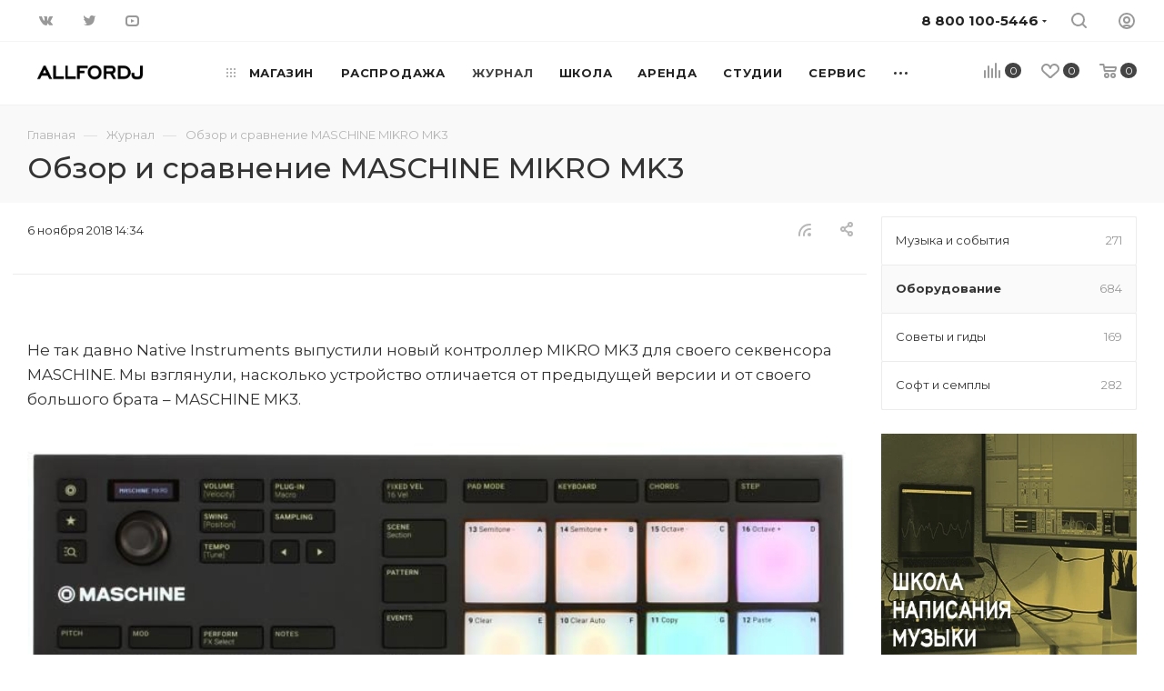

--- FILE ---
content_type: text/html; charset=UTF-8
request_url: https://www.allfordj.ru/news/oborudovanie/obzor_i_sravnenie_maschine_mikro_mk3/
body_size: 76461
content:
<!DOCTYPE html>
<html xmlns="http://www.w3.org/1999/xhtml" xml:lang="ru" lang="ru"  >
<head><link rel="canonical" href="https://www.allfordj.ru/news/oborudovanie/obzor_i_sravnenie_maschine_mikro_mk3/"  />
	<title>Обзор и сравнение MASCHINE MIKRO MK3 - ALL for DJ</title>
	<meta name="viewport" content="initial-scale=1.0, width=device-width" />
	<meta name="HandheldFriendly" content="true" />
	<meta name="yes" content="yes" />
	<meta name="apple-mobile-web-app-status-bar-style" content="black" />
	<meta name="SKYPE_TOOLBAR" content="SKYPE_TOOLBAR_PARSER_COMPATIBLE" />
	<meta http-equiv="Content-Type" content="text/html; charset=UTF-8" />
<meta name="keywords" content=", обзор и сравнение maschine mikro mk3, особенности, отзывы, комментарии, фотографии, подробности, анонсы, оценки экспертов." />
<meta name="description" content="Обзор и сравнение MASCHINE MIKRO MK3 - интересные и полезные новости от магазина ALL FOR DJ." />
<link href="/bitrix/js/intranet/intranet-common.css?166721983066709"  rel="stylesheet" />
<link href="/bitrix/js/ui/design-tokens/dist/ui.design-tokens.css?172058749626358"  rel="stylesheet" />
<link href="/bitrix/cache/css/s1/aspro_max_local/page_6d2ac5777b1f9aed3d68e9feef93406e/page_6d2ac5777b1f9aed3d68e9feef93406e_v1.css?1748344719146628"  rel="stylesheet" />
<link href="/bitrix/panel/main/popup.css?168300656322696"  rel="stylesheet" />
<link href="/bitrix/cache/css/s1/aspro_max_local/template_f1f2f7e61ffc7942aa42ad4f8c7b33bf/template_f1f2f7e61ffc7942aa42ad4f8c7b33bf_v1.css?17483447121385883"  data-template-style="true" rel="stylesheet" />
<script>if(!window.BX)window.BX={};if(!window.BX.message)window.BX.message=function(mess){if(typeof mess==='object'){for(let i in mess) {BX.message[i]=mess[i];} return true;}};</script>
<script>(window.BX||top.BX).message({"JS_CORE_LOADING":"Загрузка...","JS_CORE_NO_DATA":"- Нет данных -","JS_CORE_WINDOW_CLOSE":"Закрыть","JS_CORE_WINDOW_EXPAND":"Развернуть","JS_CORE_WINDOW_NARROW":"Свернуть в окно","JS_CORE_WINDOW_SAVE":"Сохранить","JS_CORE_WINDOW_CANCEL":"Отменить","JS_CORE_WINDOW_CONTINUE":"Продолжить","JS_CORE_H":"ч","JS_CORE_M":"м","JS_CORE_S":"с","JSADM_AI_HIDE_EXTRA":"Скрыть лишние","JSADM_AI_ALL_NOTIF":"Показать все","JSADM_AUTH_REQ":"Требуется авторизация!","JS_CORE_WINDOW_AUTH":"Войти","JS_CORE_IMAGE_FULL":"Полный размер"});</script>
<script src="/bitrix/js/main/core/core.js?1748344566498479"></script>
<script>BX.Runtime.registerExtension({"name":"main.core","namespace":"BX","loaded":true});</script>
<script>BX.setJSList(["\/bitrix\/js\/main\/core\/core_ajax.js","\/bitrix\/js\/main\/core\/core_promise.js","\/bitrix\/js\/main\/polyfill\/promise\/js\/promise.js","\/bitrix\/js\/main\/loadext\/loadext.js","\/bitrix\/js\/main\/loadext\/extension.js","\/bitrix\/js\/main\/polyfill\/promise\/js\/promise.js","\/bitrix\/js\/main\/polyfill\/find\/js\/find.js","\/bitrix\/js\/main\/polyfill\/includes\/js\/includes.js","\/bitrix\/js\/main\/polyfill\/matches\/js\/matches.js","\/bitrix\/js\/ui\/polyfill\/closest\/js\/closest.js","\/bitrix\/js\/main\/polyfill\/fill\/main.polyfill.fill.js","\/bitrix\/js\/main\/polyfill\/find\/js\/find.js","\/bitrix\/js\/main\/polyfill\/matches\/js\/matches.js","\/bitrix\/js\/main\/polyfill\/core\/dist\/polyfill.bundle.js","\/bitrix\/js\/main\/core\/core.js","\/bitrix\/js\/main\/polyfill\/intersectionobserver\/js\/intersectionobserver.js","\/bitrix\/js\/main\/lazyload\/dist\/lazyload.bundle.js","\/bitrix\/js\/main\/polyfill\/core\/dist\/polyfill.bundle.js","\/bitrix\/js\/main\/parambag\/dist\/parambag.bundle.js"]);
</script>
<script>BX.Runtime.registerExtension({"name":"ls","namespace":"window","loaded":true});</script>
<script>BX.Runtime.registerExtension({"name":"pull.protobuf","namespace":"BX","loaded":true});</script>
<script>BX.Runtime.registerExtension({"name":"rest.client","namespace":"window","loaded":true});</script>
<script>(window.BX||top.BX).message({"pull_server_enabled":"Y","pull_config_timestamp":1717427925,"shared_worker_allowed":"Y","pull_guest_mode":"N","pull_guest_user_id":0,"pull_worker_mtime":1748344436});(window.BX||top.BX).message({"PULL_OLD_REVISION":"Для продолжения корректной работы с сайтом необходимо перезагрузить страницу."});</script>
<script>BX.Runtime.registerExtension({"name":"pull.client","namespace":"BX","loaded":true});</script>
<script>BX.Runtime.registerExtension({"name":"pull","namespace":"window","loaded":true});</script>
<script>BX.Runtime.registerExtension({"name":"fx","namespace":"window","loaded":true});</script>
<script>BX.Runtime.registerExtension({"name":"intranet.design-tokens.bitrix24","namespace":"window","loaded":true});</script>
<script>BX.Runtime.registerExtension({"name":"ui.design-tokens","namespace":"window","loaded":true});</script>
<script>BX.Runtime.registerExtension({"name":"main.pageobject","namespace":"window","loaded":true});</script>
<script>(window.BX||top.BX).message({"JS_CORE_LOADING":"Загрузка...","JS_CORE_NO_DATA":"- Нет данных -","JS_CORE_WINDOW_CLOSE":"Закрыть","JS_CORE_WINDOW_EXPAND":"Развернуть","JS_CORE_WINDOW_NARROW":"Свернуть в окно","JS_CORE_WINDOW_SAVE":"Сохранить","JS_CORE_WINDOW_CANCEL":"Отменить","JS_CORE_WINDOW_CONTINUE":"Продолжить","JS_CORE_H":"ч","JS_CORE_M":"м","JS_CORE_S":"с","JSADM_AI_HIDE_EXTRA":"Скрыть лишние","JSADM_AI_ALL_NOTIF":"Показать все","JSADM_AUTH_REQ":"Требуется авторизация!","JS_CORE_WINDOW_AUTH":"Войти","JS_CORE_IMAGE_FULL":"Полный размер"});</script>
<script>BX.Runtime.registerExtension({"name":"window","namespace":"window","loaded":true});</script>
<script type="extension/settings" data-extension="currency.currency-core">{"region":"ru"}</script>
<script>BX.Runtime.registerExtension({"name":"currency.currency-core","namespace":"BX.Currency","loaded":true});</script>
<script>BX.Runtime.registerExtension({"name":"currency","namespace":"window","loaded":true});</script>
<script>(window.BX||top.BX).message({"LANGUAGE_ID":"ru","FORMAT_DATE":"DD.MM.YYYY","FORMAT_DATETIME":"DD.MM.YYYY HH:MI:SS","COOKIE_PREFIX":"AFDJ_CF","SERVER_TZ_OFFSET":"10800","UTF_MODE":"Y","SITE_ID":"s1","SITE_DIR":"\/","USER_ID":"","SERVER_TIME":1764344726,"USER_TZ_OFFSET":0,"USER_TZ_AUTO":"Y","bitrix_sessid":"7b30263253464c929fd76b052d796a81"});</script>

<script  src="/bitrix/cache/js/s1/aspro_max_local/kernel_main/kernel_main_v1.js?1748344940303764"></script>
<script src="/bitrix/js/main/core/core_ls.js?17483443564201"></script>
<script src="/bitrix/js/pull/protobuf/protobuf.js?1600234318274055"></script>
<script src="/bitrix/js/pull/protobuf/model.js?160023431870928"></script>
<script src="/bitrix/js/rest/client/rest.client.js?161051355917414"></script>
<script src="/bitrix/js/pull/client/pull.client.js?174834443883861"></script>
<script src="/bitrix/js/main/ajax.js?143378138935509"></script>
<script src="/bitrix/js/main/rating.js?170893098516557"></script>
<script src="/bitrix/js/currency/currency-core/dist/currency-core.bundle.js?17205873018800"></script>
<script src="/bitrix/js/currency/core_currency.js?17205873011181"></script>
<script src="/bitrix/js/yandex.metrika/script.js?17333947706603"></script>
<script>BX.setJSList(["\/bitrix\/js\/main\/session.js","\/bitrix\/js\/main\/core\/core_fx.js","\/bitrix\/js\/main\/pageobject\/pageobject.js","\/bitrix\/js\/main\/core\/core_window.js","\/bitrix\/js\/main\/utils.js","\/bitrix\/js\/main\/date\/main.date.js","\/bitrix\/js\/main\/core\/core_date.js","\/bitrix\/js\/main\/dd.js","\/bitrix\/js\/main\/core\/core_uf.js","\/bitrix\/js\/main\/core\/core_dd.js","\/bitrix\/js\/main\/core\/core_tooltip.js","\/local\/templates\/aspro_max_local\/components\/bitrix\/news\/blog\/script.js","\/local\/templates\/aspro_max_local\/components\/bitrix\/news.detail\/news\/script.js","\/local\/templates\/aspro_max_local\/components\/aspro\/catalog.section.list.max\/sections_tags\/script.js","\/local\/templates\/aspro_max_local\/components\/bitrix\/catalog.comments\/main\/script.js","\/local\/templates\/aspro_max_local\/js\/observer.js","\/local\/templates\/aspro_max_local\/js\/jquery.actual.min.js","\/local\/templates\/aspro_max_local\/js\/jqModal.js","\/local\/templates\/aspro_max_local\/vendor\/js\/bootstrap.js","\/local\/templates\/aspro_max_local\/vendor\/js\/jquery.appear.js","\/local\/templates\/aspro_max_local\/vendor\/js\/ripple.js","\/local\/templates\/aspro_max_local\/vendor\/js\/velocity\/velocity.js","\/local\/templates\/aspro_max_local\/vendor\/js\/velocity\/velocity.ui.js","\/local\/templates\/aspro_max_local\/vendor\/js\/jquery.menu-aim.js","\/local\/templates\/aspro_max_local\/js\/browser.js","\/local\/templates\/aspro_max_local\/js\/jquery.fancybox.js","\/local\/templates\/aspro_max_local\/js\/jquery.flexslider.js","\/local\/templates\/aspro_max_local\/js\/jquery.uniform.min.js","\/local\/templates\/aspro_max_local\/vendor\/js\/carousel\/owl\/owl.carousel.js","\/local\/templates\/aspro_max_local\/vendor\/js\/moment.min.js","\/local\/templates\/aspro_max_local\/vendor\/js\/sticky-sidebar.js","\/local\/templates\/aspro_max_local\/js\/jquery.validate.min.js","\/local\/templates\/aspro_max_local\/js\/aspro_animate_open_fancy.js","\/local\/templates\/aspro_max_local\/js\/jquery.inputmask.bundle.min.js","\/local\/templates\/aspro_max_local\/js\/jquery.easing.1.3.js","\/local\/templates\/aspro_max_local\/js\/equalize.min.js","\/local\/templates\/aspro_max_local\/js\/jquery.alphanumeric.js","\/local\/templates\/aspro_max_local\/js\/jquery.cookie.js","\/local\/templates\/aspro_max_local\/js\/jquery.plugin.min.js","\/local\/templates\/aspro_max_local\/js\/jquery.countdown.min.js","\/local\/templates\/aspro_max_local\/js\/jquery.countdown-ru.js","\/local\/templates\/aspro_max_local\/js\/jquery.ikSelect.js","\/local\/templates\/aspro_max_local\/js\/jquery.mobile.custom.touch.min.js","\/local\/templates\/aspro_max_local\/js\/jquery.dotdotdot.js","\/local\/templates\/aspro_max_local\/js\/rating_likes.js","\/local\/templates\/aspro_max_local\/js\/buy_services.js","\/local\/templates\/aspro_max_local\/js\/mobile.js","\/local\/templates\/aspro_max_local\/js\/jquery.mousewheel.min.js","\/local\/templates\/aspro_max_local\/js\/jquery.mCustomScrollbar.js","\/local\/templates\/aspro_max_local\/js\/scrollTabs.js","\/local\/templates\/aspro_max_local\/js\/main.js","\/local\/templates\/aspro_max_local\/js\/blocks\/blocks.js","\/bitrix\/components\/bitrix\/search.title\/script.js","\/local\/templates\/.default\/components\/bitrix\/search.title\/mega_menu\/script.js","\/local\/templates\/.default\/components\/bitrix\/menu\/menu_in_burger\/script.js","\/local\/templates\/aspro_max_local\/components\/bitrix\/menu\/top\/script.js","\/bitrix\/components\/aspro\/marketing.popup.max\/templates\/.default\/script.js","\/bitrix\/components\/arturgolubev\/search.title\/script.js","\/local\/templates\/aspro_max_local\/components\/arturgolubev\/search.title\/fixed\/script.js","\/local\/templates\/aspro_max_local\/js\/custom.js"]);</script>
<script>BX.setCSSList(["\/local\/templates\/aspro_max_local\/components\/bitrix\/news\/blog\/style.css","\/local\/templates\/aspro_max_local\/css\/animation\/animate.min.css","\/local\/templates\/aspro_max_local\/components\/bitrix\/news.detail\/news\/style.css","\/local\/templates\/aspro_max_local\/components\/aspro\/catalog.section.list.max\/sections_tags\/style.css","\/local\/templates\/aspro_max_local\/components\/bitrix\/catalog.comments\/main\/style.css","\/bitrix\/components\/bitrix\/blog\/templates\/.default\/style.css","\/bitrix\/components\/bitrix\/blog\/templates\/.default\/themes\/green\/style.css","\/bitrix\/components\/bitrix\/rating.vote\/templates\/standart_text\/style.css","\/local\/templates\/aspro_max_local\/vendor\/css\/bootstrap.css","\/local\/templates\/aspro_max_local\/css\/jquery.fancybox.css","\/local\/templates\/aspro_max_local\/vendor\/css\/carousel\/owl\/owl.carousel.css","\/local\/templates\/aspro_max_local\/vendor\/css\/carousel\/owl\/owl.theme.default.css","\/local\/templates\/aspro_max_local\/css\/styles.css","\/local\/templates\/aspro_max_local\/css\/blocks\/blocks.css","\/local\/templates\/aspro_max_local\/css\/blocks\/common.blocks\/counter-state\/counter-state.css","\/local\/templates\/aspro_max_local\/css\/banners.css","\/local\/templates\/aspro_max_local\/css\/menu.css","\/local\/templates\/aspro_max_local\/css\/catalog.css","\/local\/templates\/aspro_max_local\/css\/animation\/animation_ext.css","\/local\/templates\/aspro_max_local\/css\/jquery.mCustomScrollbar.min.css","\/local\/templates\/aspro_max_local\/vendor\/css\/ripple.css","\/local\/templates\/aspro_max_local\/css\/left_block_main_page.css","\/local\/templates\/aspro_max_local\/css\/stores.css","\/local\/templates\/aspro_max_local\/css\/yandex_map.css","\/local\/templates\/aspro_max_local\/css\/buy_services.css","\/local\/templates\/aspro_max_local\/css\/header_fixed.css","\/local\/templates\/aspro_max_local\/ajax\/ajax.css","\/bitrix\/components\/aspro\/social.info.max\/templates\/top\/style.css","\/local\/templates\/aspro_max_local\/components\/bitrix\/breadcrumb\/main\/style.css","\/local\/templates\/aspro_max_local\/css\/footer.css","\/bitrix\/components\/aspro\/marketing.popup.max\/templates\/.default\/style.css","\/local\/templates\/aspro_max_local\/styles.css","\/local\/templates\/aspro_max_local\/template_styles.css","\/local\/templates\/aspro_max_local\/css\/header.css","\/local\/templates\/aspro_max_local\/css\/media.css","\/local\/templates\/aspro_max_local\/vendor\/fonts\/font-awesome\/css\/font-awesome.min.css","\/local\/templates\/aspro_max_local\/css\/print.css","\/local\/templates\/aspro_max_local\/css\/h1-medium.css","\/local\/templates\/aspro_max_local\/themes\/custom_s1\/theme.css","\/local\/templates\/aspro_max_local\/bg_color\/light\/bgcolors.css","\/local\/templates\/aspro_max_local\/css\/widths\/width-3.css","\/local\/templates\/aspro_max_local\/css\/fonts\/font-10.css","\/local\/templates\/aspro_max_local\/css\/custom.css"]);</script>
<script>
bxSession.Expand('7b30263253464c929fd76b052d796a81.a011a69fff85b64d5cd74a6df4e8b4610aa9fad6acd7059eba5c3cf720e3bef6');
</script>
<script>
					(function () {
						"use strict";
						var counter = function ()
						{
							var cookie = (function (name) {
								var parts = ("; " + document.cookie).split("; " + name + "=");
								if (parts.length == 2) {
									try {return JSON.parse(decodeURIComponent(parts.pop().split(";").shift()));}
									catch (e) {}
								}
							})("BITRIX_CONVERSION_CONTEXT_s1");
							if (cookie && cookie.EXPIRE >= BX.message("SERVER_TIME"))
								return;
							var request = new XMLHttpRequest();
							request.open("POST", "/bitrix/tools/conversion/ajax_counter.php", true);
							request.setRequestHeader("Content-type", "application/x-www-form-urlencoded");
							request.send(
								"SITE_ID="+encodeURIComponent("s1")+
								"&sessid="+encodeURIComponent(BX.bitrix_sessid())+
								"&HTTP_REFERER="+encodeURIComponent(document.referrer)
							);
						};
						if (window.frameRequestStart === true)
							BX.addCustomEvent("onFrameDataReceived", counter);
						else
							BX.ready(counter);
					})();
				</script>
        <script>
            window.counters = [];
        </script>
<script data-skip-moving="true">
mindbox = window.mindbox || function() { mindbox.queue.push(arguments); };
mindbox.queue = mindbox.queue || [];
mindbox('create', {
    endpointId: 'allfordj.Website'
});</script>
<script data-skip-moving="true" src="https://api.mindbox.ru/scripts/v1/tracker.js" async></script>
<script>BX.message({'PHONE':'Телефон','FAST_VIEW':'Быстрый просмотр','TABLES_SIZE_TITLE':'Подбор размера','SOCIAL':'Социальные сети','DESCRIPTION':'Описание магазина','ITEMS':'Товары','LOGO':'Логотип','REGISTER_INCLUDE_AREA':'Текст о регистрации','AUTH_INCLUDE_AREA':'Текст об авторизации','FRONT_IMG':'Изображение компании','EMPTY_CART':'пуста','CATALOG_VIEW_MORE':'... Показать все','CATALOG_VIEW_LESS':'... Свернуть','JS_REQUIRED':'Заполните это поле','JS_FORMAT':'Неверный формат','JS_FILE_EXT':'Недопустимое расширение файла','JS_PASSWORD_COPY':'Пароли не совпадают','JS_PASSWORD_LENGTH':'Минимум 6 символов','JS_ERROR':'Неверно заполнено поле','JS_FILE_SIZE':'Максимальный размер 5мб','JS_FILE_BUTTON_NAME':'Выберите файл','JS_FILE_DEFAULT':'Прикрепите файл','JS_DATE':'Некорректная дата','JS_DATETIME':'Некорректная дата/время','JS_REQUIRED_LICENSES':'Согласитесь с условиями','JS_REQUIRED_OFFER':'Согласитесь с условиями','LICENSE_PROP':'Согласие на обработку персональных данных','LOGIN_LEN':'Введите минимум {0} символа','FANCY_CLOSE':'Закрыть','FANCY_NEXT':'Следующий','FANCY_PREV':'Предыдущий','TOP_AUTH_REGISTER':'Регистрация','CALLBACK':'Заказать звонок','ASK':'Задать вопрос','REVIEW':'Оставить отзыв','S_CALLBACK':'Заказать звонок','UNTIL_AKC':'До конца акции','TITLE_QUANTITY_BLOCK':'Остаток','TITLE_QUANTITY':'шт','TOTAL_SUMM_ITEM':'Общая стоимость ','SUBSCRIBE_SUCCESS':'Вы успешно подписались','RECAPTCHA_TEXT':'Подтвердите, что вы не робот','JS_RECAPTCHA_ERROR':'Пройдите проверку','COUNTDOWN_SEC':'сек','COUNTDOWN_MIN':'мин','COUNTDOWN_HOUR':'час','COUNTDOWN_DAY0':'дн','COUNTDOWN_DAY1':'дн','COUNTDOWN_DAY2':'дн','COUNTDOWN_WEAK0':'Недель','COUNTDOWN_WEAK1':'Неделя','COUNTDOWN_WEAK2':'Недели','COUNTDOWN_MONTH0':'Месяцев','COUNTDOWN_MONTH1':'Месяц','COUNTDOWN_MONTH2':'Месяца','COUNTDOWN_YEAR0':'Лет','COUNTDOWN_YEAR1':'Год','COUNTDOWN_YEAR2':'Года','COUNTDOWN_COMPACT_SEC':'с','COUNTDOWN_COMPACT_MIN':'м','COUNTDOWN_COMPACT_HOUR':'ч','COUNTDOWN_COMPACT_DAY':'д','COUNTDOWN_COMPACT_WEAK':'н','COUNTDOWN_COMPACT_MONTH':'м','COUNTDOWN_COMPACT_YEAR0':'л','COUNTDOWN_COMPACT_YEAR1':'г','CATALOG_PARTIAL_BASKET_PROPERTIES_ERROR':'Заполнены не все свойства у добавляемого товара','CATALOG_EMPTY_BASKET_PROPERTIES_ERROR':'Выберите свойства товара, добавляемые в корзину в параметрах компонента','CATALOG_ELEMENT_NOT_FOUND':'Элемент не найден','ERROR_ADD2BASKET':'Ошибка добавления товара в корзину','CATALOG_SUCCESSFUL_ADD_TO_BASKET':'Успешное добавление товара в корзину','ERROR_BASKET_TITLE':'Ошибка корзины','ERROR_BASKET_PROP_TITLE':'Выберите свойства, добавляемые в корзину','ERROR_BASKET_BUTTON':'Выбрать','BASKET_TOP':'Корзина в шапке','ERROR_ADD_DELAY_ITEM':'Ошибка отложенной корзины','VIEWED_TITLE':'Ранее вы смотрели','VIEWED_BEFORE':'Ранее вы смотрели','BEST_TITLE':'Лучшие предложения','CT_BST_SEARCH_BUTTON':'Поиск','CT_BST_SEARCH2_BUTTON':'Найти','BASKET_PRINT_BUTTON':'Распечатать','BASKET_CLEAR_ALL_BUTTON':'Очистить','BASKET_QUICK_ORDER_BUTTON':'Быстрый заказ','BASKET_CONTINUE_BUTTON':'Продолжить покупки','BASKET_ORDER_BUTTON':'Оформить заказ','SHARE_BUTTON':'Поделиться','BASKET_CHANGE_TITLE':'Ваш заказ','BASKET_CHANGE_LINK':'Изменить','MORE_INFO_SKU':'Купить','FROM':'от','BEFORE':'до','TITLE_BLOCK_VIEWED_NAME':'Ранее вы смотрели','T_BASKET':'Корзина','FILTER_EXPAND_VALUES':'Показать все','FILTER_HIDE_VALUES':'Свернуть','FULL_ORDER':'Полный заказ','CUSTOM_COLOR_CHOOSE':'Выбрать','CUSTOM_COLOR_CANCEL':'Отмена','S_MOBILE_MENU':'Меню','MAX_T_MENU_BACK':'Назад','MAX_T_MENU_CALLBACK':'Обратная связь','MAX_T_MENU_CONTACTS_TITLE':'Будьте на связи','SEARCH_TITLE':'Поиск','SOCIAL_TITLE':'Оставайтесь на связи','HEADER_SCHEDULE':'Время работы','SEO_TEXT':'SEO описание','COMPANY_IMG':'Картинка компании','COMPANY_TEXT':'Описание компании','CONFIG_SAVE_SUCCESS':'Настройки сохранены','CONFIG_SAVE_FAIL':'Ошибка сохранения настроек','ITEM_ECONOMY':'Экономия','ITEM_ARTICLE':'Артикул: ','JS_FORMAT_ORDER':'имеет неверный формат','JS_BASKET_COUNT_TITLE':'В корзине товаров на SUMM','POPUP_VIDEO':'Видео','POPUP_GIFT_TEXT':'Нашли что-то особенное? Намекните другу о подарке!','ORDER_FIO_LABEL':'Ф.И.О.','ORDER_PHONE_LABEL':'Телефон','ORDER_REGISTER_BUTTON':'Регистрация','PRICES_TYPE':'Варианты цен','FILTER_HELPER_VALUES':' знач.','SHOW_MORE_SCU_MAIN':'Еще #COUNT#','SHOW_MORE_SCU_1':'предложение','SHOW_MORE_SCU_2':'предложения','SHOW_MORE_SCU_3':'предложений','PARENT_ITEM_NOT_FOUND':'Не найден основной товар для услуги в корзине. Обновите страницу и попробуйте снова.','/home/bitrix/www/bitrix/components/bitrix/crm.order.list/templates/.default/lang/ru/template.php':{'CRM_ORDER_SUMMARY':'#ORDER_NUMBER#'}})</script>
<link rel="preload" href="https://fonts.googleapis.com/css?family=Montserrat:300italic,400italic,500italic,700italic,400,300,500,700subset=latin,cyrillic-ext" as="font" crossorigin>
<link rel="stylesheet" href="https://fonts.googleapis.com/css?family=Montserrat:300italic,400italic,500italic,700italic,400,300,500,700subset=latin,cyrillic-ext">
					<script data-skip-moving="true" src="/bitrix/js/aspro.max/jquery-2.1.3.min.js"></script>
					<script data-skip-moving="true" src="/local/templates/aspro_max_local/js/speed.min.js?=1620197569"></script>
<link rel="shortcut icon" href="/favicon.png" type="image/png" />
<link rel="apple-touch-icon" sizes="180x180" href="/upload/CMax/e08/pe7u2ogmup7164peej9i3s2zcz31qyb0/LOGO-2-BLACK.png" />
<link rel="alternate" type="application/rss+xml" title="rss" href="/news/rss/" />
<meta property="og:description" content="Не так давно Native Instruments выпустили новый контроллер MIKRO MK3 для своего секвенсора MASCHINE. Мы взглянули, насколько устройство отличается от предыдущей версии и от своего большого брата – MASCHINE MK3.
" />
<meta property="og:image" content="https://www.allfordj.ru/upload/iblock/6e1/obzor_i_sravnenie_maschine_mikro_mk3.jpg" />
<link rel="image_src" href="https://www.allfordj.ru/upload/iblock/6e1/obzor_i_sravnenie_maschine_mikro_mk3.jpg"  />
<meta property="og:title" content="Обзор и сравнение MASCHINE MIKRO MK3 - ALL for DJ" />
<meta property="og:type" content="website" />
<meta property="og:url" content="https://www.allfordj.ru/news/oborudovanie/obzor_i_sravnenie_maschine_mikro_mk3/" />
<script>window[window.dataLayerName] = window[window.dataLayerName] || [];</script>

<script  src="/bitrix/cache/js/s1/aspro_max_local/template_7d6bd9318aae0cfbb66b1d1c884560c1/template_7d6bd9318aae0cfbb66b1d1c884560c1_v1.js?17483447131219984"></script>
<script  src="/bitrix/cache/js/s1/aspro_max_local/page_7e9178e4baef0abc5deed23386041d04/page_7e9178e4baef0abc5deed23386041d04_v1.js?174834471914741"></script>
<script>var _ba = _ba || []; _ba.push(["aid", "786006dd640365d55449350f430feb8e"]); _ba.push(["host", "www.allfordj.ru"]); (function() {var ba = document.createElement("script"); ba.type = "text/javascript"; ba.async = true;ba.src = (document.location.protocol == "https:" ? "https://" : "http://") + "bitrix.info/ba.js";var s = document.getElementsByTagName("script")[0];s.parentNode.insertBefore(ba, s);})();</script>

				<script type='application/ld+json'>
{
  "@context": "http://www.schema.org",
  "@type": "LocalBusiness",
  "name": "Allfordj",
  "url": "https://www.allfordj.ru/",
  "description": "Allfordj - прокат звука и dj оборудования, курсы создания электронной музыки",
  "address": {
"@type": "PostalAddress",
"streetAddress": "Спартаковская площадь, дом 16/15с2",
"addressLocality": "Москва",
"postalCode": "105082",
"addressCountry": "Россия"
  },
  "openingHours": "Mo 09:00-20:00 Tu 09:00-20:00 We 09:00-20:00 Th 09:00-20:00 Fr 09:00-20:00 Sa 09:00-20:00 Su 09:00-20:00",
  "contactPoint": {
"@type": "PostalAddress",
"telephone": "+74993807270"
  }
}
</script>
</head>
<body class=" site_s1  fill_bg_n catalog-delayed-btn-" id="main" data-site="/">
		
	<div id="panel"></div>
	
				<!--'start_frame_cache_basketitems-component-block'-->												<div id="ajax_basket"></div>
					<!--'end_frame_cache_basketitems-component-block'-->						<div class="cd-modal-bg"></div>
		<script data-skip-moving="true">
			var solutionName = 'arMaxOptions';
		</script>
		<script src="/local/templates/aspro_max_local/js/setTheme.php?site_id=s1&site_dir=/" data-skip-moving="true"></script>
		<script>
		window.onload=function(){
			window.basketJSParams = window.basketJSParams || [];
							window.dataLayer = window.dataLayer || [];
					}
		BX.message({'MIN_ORDER_PRICE_TEXT':'<b>Минимальная сумма заказа #PRICE#<\/b><br/>Пожалуйста, добавьте еще товаров в корзину ','LICENSES_TEXT':'Оформляя заказ вы соглашаетесь с <a href=\"/info/publichnaya-oferta/\" target=\"_blank\">Публичной офертой<\/a> интернет магазина и правом на <a href=\"/include/licenses_detail.php\" target=\"_blank\">обработку персональных данных<\/a>.'});
		arAsproOptions.PAGES.FRONT_PAGE = window[solutionName].PAGES.FRONT_PAGE = "";
		arAsproOptions.PAGES.BASKET_PAGE = window[solutionName].PAGES.BASKET_PAGE = "";
		arAsproOptions.PAGES.ORDER_PAGE = window[solutionName].PAGES.ORDER_PAGE = "";
		arAsproOptions.PAGES.PERSONAL_PAGE = window[solutionName].PAGES.PERSONAL_PAGE = "";
		arAsproOptions.PAGES.CATALOG_PAGE = window[solutionName].PAGES.CATALOG_PAGE = "";
		</script>
		<div class="wrapper1  header_bgdark long_header  high_one_row_header basket_normal basket_fill_WHITE side_LEFT block_side_NORMAL catalog_icons_N banner_auto with_fast_view mheader-v1 header-vcustom header-font-lower_N regions_N title_position_LEFT fill_ footer-v3 front-vindex10 mfixed_Y mfixed_view_scroll_top title-v2 lazy_N with_phones compact-catalog normal-catalog-img landing-normal big-banners-mobile-normal bottom-icons-panel-N compact-breadcrumbs-Y catalog-delayed-btn-Y  ">

<div class="mega_fixed_menu">
	<div class="maxwidth-theme">
		<svg class="svg svg-close" width="14" height="14" viewBox="0 0 14 14">
		  <path data-name="Rounded Rectangle 568 copy 16" d="M1009.4,953l5.32,5.315a0.987,0.987,0,0,1,0,1.4,1,1,0,0,1-1.41,0L1008,954.4l-5.32,5.315a0.991,0.991,0,0,1-1.4-1.4L1006.6,953l-5.32-5.315a0.991,0.991,0,0,1,1.4-1.4l5.32,5.315,5.31-5.315a1,1,0,0,1,1.41,0,0.987,0.987,0,0,1,0,1.4Z" transform="translate(-1001 -946)"></path>
		</svg>
		<i class="svg svg-close mask arrow"></i>
		<div class="row">
			<div class="col-md-9">
				<div class="left_menu_block">
					<div class="logo_block flexbox flexbox--row align-items-normal">
						<div class="logo">
							<a href="/"><img src="/upload/CMax/bea/jz1ynozeeqah5glasvfom0ikiju3an6n/allfordj.png" alt="ALL for DJ" title="ALL for DJ" data-src="" /></a>						</div>
						<div class="top-description addr">
							Everybody be cool. YOU - be cool.						</div>
					</div>
					<div class="search_block">
						<div class="search_wrap">
							<div class="search-block">
												<div class="search-wrapper">
				<div id="title-search_mega_menu">
					<form action="/store/" class="search">
						<div class="search-input-div">
							<input class="search-input" id="title-search-input_mega_menu" type="text" name="q" value="" placeholder="Поиск" size="20" maxlength="50" autocomplete="off" />
						</div>
						<div class="search-button-div">
							<button class="btn btn-search" type="submit" name="s" value="Найти"><i class="svg inline  svg-inline-search2" aria-hidden="true" ><svg class="" width="17" height="17" viewBox="0 0 17 17" aria-hidden="true"><path class="cls-1" d="M16.709,16.719a1,1,0,0,1-1.412,0l-3.256-3.287A7.475,7.475,0,1,1,15,7.5a7.433,7.433,0,0,1-1.549,4.518l3.258,3.289A1,1,0,0,1,16.709,16.719ZM7.5,2A5.5,5.5,0,1,0,13,7.5,5.5,5.5,0,0,0,7.5,2Z"></path></svg></i></button>
							<span class="close-block inline-search-hide"><span class="svg svg-close close-icons"></span></span>
						</div>
					</form>
				</div>
			</div>
	<script>
	var jsControl = new JCTitleSearch3({
		//'WAIT_IMAGE': '/bitrix/themes/.default/images/wait.gif',
		'AJAX_PAGE' : '/news/oborudovanie/obzor_i_sravnenie_maschine_mikro_mk3/',
		'CONTAINER_ID': 'title-search_mega_menu',
		'INPUT_ID': 'title-search-input_mega_menu',
		'INPUT_ID_TMP': 'title-search-input_mega_menu',
		'MIN_QUERY_LEN': 2
	});
</script>							</div>
						</div>
					</div>
										<!-- noindex -->

	<div class="burger_menu_wrapper">
		
			<div class="top_link_wrapper">
				<div class="menu-item dropdown catalog wide_menu  ">
					<div class="wrap">
						<a class="dropdown-toggle" href="/store/">
							<div class="link-title color-theme-hover">
																	<i class="svg inline  svg-inline-icon_catalog" aria-hidden="true" ><svg xmlns="http://www.w3.org/2000/svg" width="10" height="10" viewBox="0 0 10 10"><path  data-name="Rounded Rectangle 969 copy 7" class="cls-1" d="M644,76a1,1,0,1,1-1,1A1,1,0,0,1,644,76Zm4,0a1,1,0,1,1-1,1A1,1,0,0,1,648,76Zm4,0a1,1,0,1,1-1,1A1,1,0,0,1,652,76Zm-8,4a1,1,0,1,1-1,1A1,1,0,0,1,644,80Zm4,0a1,1,0,1,1-1,1A1,1,0,0,1,648,80Zm4,0a1,1,0,1,1-1,1A1,1,0,0,1,652,80Zm-8,4a1,1,0,1,1-1,1A1,1,0,0,1,644,84Zm4,0a1,1,0,1,1-1,1A1,1,0,0,1,648,84Zm4,0a1,1,0,1,1-1,1A1,1,0,0,1,652,84Z" transform="translate(-643 -76)"/></svg></i>																Магазин							</div>
						</a>
													<span class="tail"></span>
							<div class="burger-dropdown-menu row">
								<div class="menu-wrapper" >
									
																														<div class="col-md-4 dropdown-submenu  ">
																						<a href="/store/dj_oborudovanie/" class="color-theme-hover" title="DJ оборудование">
												<span class="name option-font-bold">DJ оборудование</span>
											</a>
																								<div class="burger-dropdown-menu toggle_menu">
																																									<div class="menu-item   ">
															<a href="/store/dj_kontrollery/" title="DJ контроллеры">
																<span class="name color-theme-hover">DJ контроллеры</span>
															</a>
																													</div>
																																									<div class="menu-item   ">
															<a href="/store/dj_sistemy_vse_v_odnom/" title="DJ системы - Все в одном">
																<span class="name color-theme-hover">DJ системы - Все в одном</span>
															</a>
																													</div>
																																									<div class="menu-item   ">
															<a href="/store/cd_usb_proigryvateli/" title="CD / USB проигрыватели">
																<span class="name color-theme-hover">CD / USB проигрыватели</span>
															</a>
																													</div>
																																									<div class="menu-item   ">
															<a href="/store/vinyl_proigryvateli/" title="Виниловые проигрыватели">
																<span class="name color-theme-hover">Виниловые проигрыватели</span>
															</a>
																													</div>
																																									<div class="menu-item   ">
															<a href="/store/dj_mikshery/" title="DJ микшеры">
																<span class="name color-theme-hover">DJ микшеры</span>
															</a>
																													</div>
																																									<div class="menu-item   ">
															<a href="/store/audiointerfeysy_i_dvs_timecode/" title="Аудиоинтерфейсы и DVS/Timecode">
																<span class="name color-theme-hover">Аудиоинтерфейсы и DVS/Timecode</span>
															</a>
																													</div>
																																									<div class="menu-item   ">
															<a href="/store/timecode_vinil_i_cd/" title="Timecode винил и CD">
																<span class="name color-theme-hover">Timecode винил и CD</span>
															</a>
																													</div>
																																									<div class="menu-item   ">
															<a href="/store/igly_kartridzhi/" title="Иглы, картриджи, хэдшеллы">
																<span class="name color-theme-hover">Иглы, картриджи, хэдшеллы</span>
															</a>
																													</div>
																																									<div class="menu-item   ">
															<a href="/store/scratch_battle_vinyl/" title="Scratch Battle Vinyl">
																<span class="name color-theme-hover">Scratch Battle Vinyl</span>
															</a>
																													</div>
																																									<div class="menu-item   ">
															<a href="/store/slipmaty_skretchmaty/" title="Слипматы / Скрэтчматы">
																<span class="name color-theme-hover">Слипматы / Скрэтчматы</span>
															</a>
																													</div>
																																									<div class="menu-item collapsed  ">
															<a href="/store/aksessuary_1/" title="Аксессуары">
																<span class="name color-theme-hover">Аксессуары</span>
															</a>
																													</div>
																																									<div class="menu-item collapsed  ">
															<a href="/store/komplekty/" title="Комплекты">
																<span class="name color-theme-hover">Комплекты</span>
															</a>
																													</div>
																																									<div class="menu-item collapsed  ">
															<a href="/store/zapasnye_chasti/" title="Запасные части">
																<span class="name color-theme-hover">Запасные части</span>
															</a>
																													</div>
																																									<div class="menu-item collapsed  ">
															<a href="/store/soft_dlya_didzheinga/" title="Софт для диджеинга">
																<span class="name color-theme-hover">Софт для диджеинга</span>
															</a>
																													</div>
																									</div>
																					</div>
									
																														<div class="col-md-4 dropdown-submenu  ">
																						<a href="/store/naushniki/" class="color-theme-hover" title="Наушники">
												<span class="name option-font-bold">Наушники</span>
											</a>
																								<div class="burger-dropdown-menu toggle_menu">
																																									<div class="menu-item   ">
															<a href="/store/dj_naushniki/" title="DJ наушники">
																<span class="name color-theme-hover">DJ наушники</span>
															</a>
																													</div>
																																									<div class="menu-item   ">
															<a href="/store/studiynye_naushniki/" title="Студийные наушники">
																<span class="name color-theme-hover">Студийные наушники</span>
															</a>
																													</div>
																																									<div class="menu-item   ">
															<a href="/store/hi_fi_naushniki/" title="Hi-Fi наушники">
																<span class="name color-theme-hover">Hi-Fi наушники</span>
															</a>
																													</div>
																																									<div class="menu-item   ">
															<a href="/store/ulitsa_i_dom/" title="Улица и дом">
																<span class="name color-theme-hover">Улица и дом</span>
															</a>
																													</div>
																																									<div class="menu-item   ">
															<a href="/store/garniturnye_i_spetsialnye/" title="Гарнитурные и специальные">
																<span class="name color-theme-hover">Гарнитурные и специальные</span>
															</a>
																													</div>
																																									<div class="menu-item   ">
															<a href="/store/radio_ushnoy_monitoring/" title="Радио ушной мониторинг">
																<span class="name color-theme-hover">Радио ушной мониторинг</span>
															</a>
																													</div>
																																									<div class="menu-item   ">
															<a href="/store/usiliteli_dlya_naushnikov/" title="Усилители для наушников">
																<span class="name color-theme-hover">Усилители для наушников</span>
															</a>
																													</div>
																																									<div class="menu-item   ">
															<a href="/store/aksessuary_zapchasti_kabeli/" title="Аксессуары, запчасти, кабели">
																<span class="name color-theme-hover">Аксессуары, запчасти, кабели</span>
															</a>
																													</div>
																									</div>
																					</div>
									
																														<div class="col-md-4 dropdown-submenu  ">
																						<a href="/store/layv_i_studiya/" class="color-theme-hover" title="Лайв и Студия">
												<span class="name option-font-bold">Лайв и Студия</span>
											</a>
																								<div class="burger-dropdown-menu toggle_menu">
																																									<div class="menu-item   ">
															<a href="/store/audio_midi_interfeysy_konvertory/" title="Аудио/Миди интерфейсы, конверторы">
																<span class="name color-theme-hover">Аудио/Миди интерфейсы, конверторы</span>
															</a>
																													</div>
																																									<div class="menu-item   ">
															<a href="/store/studiynye_monitory/" title="Студийные мониторы и сабвуферы">
																<span class="name color-theme-hover">Студийные мониторы и сабвуферы</span>
															</a>
																													</div>
																																									<div class="menu-item   ">
															<a href="/store/midi_klaviatury/" title="Миди-клавиатуры">
																<span class="name color-theme-hover">Миди-клавиатуры</span>
															</a>
																													</div>
																																									<div class="menu-item   ">
															<a href="/store/tsifrovye_pianino/" title="Цифровые пианино">
																<span class="name color-theme-hover">Цифровые пианино</span>
															</a>
																													</div>
																																									<div class="menu-item   ">
															<a href="/store/kontrollery/" title="Контроллеры">
																<span class="name color-theme-hover">Контроллеры</span>
															</a>
																													</div>
																																									<div class="menu-item   ">
															<a href="/store/dram_mashiny_sekvensory_semplery/" title="Драм-машины, секвенсоры, семплеры">
																<span class="name color-theme-hover">Драм-машины, секвенсоры, семплеры</span>
															</a>
																													</div>
																																									<div class="menu-item   ">
															<a href="/store/sintezatory_i_dram_mashiny/" title="Синтезаторы">
																<span class="name color-theme-hover">Синтезаторы</span>
															</a>
																													</div>
																																									<div class="menu-item   ">
															<a href="/store/moduli_i_reki/" title="Модули и рэки">
																<span class="name color-theme-hover">Модули и рэки</span>
															</a>
																													</div>
																																									<div class="menu-item   ">
															<a href="/store/mikrofonnye_predusiliteli_i_protsessory/" title="Микрофонные предусилители и процессоры">
																<span class="name color-theme-hover">Микрофонные предусилители и процессоры</span>
															</a>
																													</div>
																																									<div class="menu-item   ">
															<a href="/store/protsessory_i_pedali_effektov/" title="Процессоры и педали эффектов">
																<span class="name color-theme-hover">Процессоры и педали эффектов</span>
															</a>
																													</div>
																																									<div class="menu-item collapsed  ">
															<a href="/store/komplekty_dlya_studii_i_laiva/" title="Комплекты">
																<span class="name color-theme-hover">Комплекты</span>
															</a>
																													</div>
																																									<div class="menu-item collapsed  ">
															<a href="/store/usiliteli_dlya_studiynykh_monitorov/" title="Усилители для студийных мониторов">
																<span class="name color-theme-hover">Усилители для студийных мониторов</span>
															</a>
																													</div>
																																									<div class="menu-item collapsed  ">
															<a href="/store/kontrollery_dlya_studiynykh_monitorov/" title="Контроллеры для студийных мониторов">
																<span class="name color-theme-hover">Контроллеры для студийных мониторов</span>
															</a>
																													</div>
																																									<div class="menu-item collapsed  ">
															<a href="/store/elektronnye_udarnye_ustanovki/" title="Электронные ударные установки">
																<span class="name color-theme-hover">Электронные ударные установки</span>
															</a>
																													</div>
																																									<div class="menu-item collapsed  ">
															<a href="/store/akusticheskie_paneli/" title="Акустические панели">
																<span class="name color-theme-hover">Акустические панели</span>
															</a>
																													</div>
																																									<div class="menu-item collapsed  ">
															<a href="/store/zapchasti_i_aksessuary/" title="Запчасти и аксессуары">
																<span class="name color-theme-hover">Запчасти и аксессуары</span>
															</a>
																													</div>
																																									<div class="menu-item collapsed  ">
															<a href="/store/soft/" title="Софт">
																<span class="name color-theme-hover">Софт</span>
															</a>
																													</div>
																																									<div class="menu-item collapsed  ">
															<a href="/store/kompyutery/" title="Компьютеры">
																<span class="name color-theme-hover">Компьютеры</span>
															</a>
																													</div>
																																									<div class="menu-item collapsed  ">
															<a href="/store/domashnie_sintezatory/" title="Домашние синтезаторы">
																<span class="name color-theme-hover">Домашние синтезаторы</span>
															</a>
																													</div>
																									</div>
																					</div>
									
																														<div class="col-md-4 dropdown-submenu  ">
																						<a href="/store/mikrofony_i_radiosistemy/" class="color-theme-hover" title="Микрофоны и радиосистемы">
												<span class="name option-font-bold">Микрофоны и радиосистемы</span>
											</a>
																								<div class="burger-dropdown-menu toggle_menu">
																																									<div class="menu-item   ">
															<a href="/store/mikrofony_dlya_zapisi_vokala/" title="Микрофоны для записи голоса / вокала">
																<span class="name color-theme-hover">Микрофоны для записи голоса / вокала</span>
															</a>
																													</div>
																																									<div class="menu-item   ">
															<a href="/store/vokalnye/" title="Вокальные микрофоны">
																<span class="name color-theme-hover">Вокальные микрофоны</span>
															</a>
																													</div>
																																									<div class="menu-item   ">
															<a href="/store/studiynye/" title="Студийные микрофоны">
																<span class="name color-theme-hover">Студийные микрофоны</span>
															</a>
																													</div>
																																									<div class="menu-item   ">
															<a href="/store/garnitury_mikrofon/" title="Гарнитуры / головные микрофоны">
																<span class="name color-theme-hover">Гарнитуры / головные микрофоны</span>
															</a>
																													</div>
																																									<div class="menu-item   ">
															<a href="/store/izmeritelnye/" title="Измерительные микрофоны">
																<span class="name color-theme-hover">Измерительные микрофоны</span>
															</a>
																													</div>
																																									<div class="menu-item   ">
															<a href="/store/instrumentalnye/" title="Инструментальные микрофоны">
																<span class="name color-theme-hover">Инструментальные микрофоны</span>
															</a>
																													</div>
																																									<div class="menu-item   ">
															<a href="/store/karaoke_sistemy/" title="Караоке системы">
																<span class="name color-theme-hover">Караоке системы</span>
															</a>
																													</div>
																																									<div class="menu-item   ">
															<a href="/store/konferents_sistemy/" title="Конференц-системы">
																<span class="name color-theme-hover">Конференц-системы</span>
															</a>
																													</div>
																																									<div class="menu-item   ">
															<a href="/store/petlichka_mikrofon/" title="Микрофоны петлички">
																<span class="name color-theme-hover">Микрофоны петлички</span>
															</a>
																													</div>
																																									<div class="menu-item   ">
															<a href="/store/radio_garnitury/" title="Радио гарнитуры">
																<span class="name color-theme-hover">Радио гарнитуры</span>
															</a>
																													</div>
																																									<div class="menu-item collapsed  ">
															<a href="/store/radio_instrumentalnye/" title="Радио инструментальные">
																<span class="name color-theme-hover">Радио инструментальные</span>
															</a>
																													</div>
																																									<div class="menu-item collapsed  ">
															<a href="/store/radiomikrofony/" title="Радиомикрофоны">
																<span class="name color-theme-hover">Радиомикрофоны</span>
															</a>
																													</div>
																																									<div class="menu-item collapsed  ">
															<a href="/store/radio_petlichki/" title="Радиопетлички беспроводные">
																<span class="name color-theme-hover">Радиопетлички беспроводные</span>
															</a>
																													</div>
																																									<div class="menu-item collapsed  ">
															<a href="/store/mobilnye_mikrofony_i_rekordery/" title="Рекордеры">
																<span class="name color-theme-hover">Рекордеры</span>
															</a>
																													</div>
																																									<div class="menu-item collapsed  ">
															<a href="/store/reporterskie_i_veshchatelnye/" title="Репортерские и вещательные">
																<span class="name color-theme-hover">Репортерские и вещательные</span>
															</a>
																													</div>
																																									<div class="menu-item collapsed  ">
															<a href="/store/aksessuary_i_zapchasti_mic/" title="Аксессуары и запчасти">
																<span class="name color-theme-hover">Аксессуары и запчасти</span>
															</a>
																													</div>
																																									<div class="menu-item collapsed  ">
															<a href="/store/poyasnye_peredatchiki_dlya_radiosistem/" title="Поясные передатчики для радиосистем">
																<span class="name color-theme-hover">Поясные передатчики для радиосистем</span>
															</a>
																													</div>
																																									<div class="menu-item collapsed  ">
															<a href="/store/priemniki_dlya_radiosistem/" title="Приемники для радиосистем">
																<span class="name color-theme-hover">Приемники для радиосистем</span>
															</a>
																													</div>
																									</div>
																					</div>
									
																														<div class="col-md-4 dropdown-submenu  ">
																						<a href="/store/domashniy_zvuk_hi_fi/" class="color-theme-hover" title="Домашний звук, Hi-Fi">
												<span class="name option-font-bold">Домашний звук, Hi-Fi</span>
											</a>
																								<div class="burger-dropdown-menu toggle_menu">
																																									<div class="menu-item   ">
															<a href="/store/hi_fi_pleery/" title="Hi-Fi плееры">
																<span class="name color-theme-hover">Hi-Fi плееры</span>
															</a>
																													</div>
																																									<div class="menu-item   ">
															<a href="/store/aksessuary_i_zapchasti_hi_fi/" title="Аксессуары и запчасти Hi-Fi">
																<span class="name color-theme-hover">Аксессуары и запчасти Hi-Fi</span>
															</a>
																													</div>
																																									<div class="menu-item   ">
															<a href="/store/igly_golovki_aksessuary/" title="Иглы, головки, аксессуары">
																<span class="name color-theme-hover">Иглы, головки, аксессуары</span>
															</a>
																													</div>
																																									<div class="menu-item   ">
															<a href="/store/komplekty_hi_fi/" title="Комплекты Hi-Fi">
																<span class="name color-theme-hover">Комплекты Hi-Fi</span>
															</a>
																													</div>
																																									<div class="menu-item   ">
															<a href="/store/multimediynaya_akustika/" title="Мультимедийная акустика">
																<span class="name color-theme-hover">Мультимедийная акустика</span>
															</a>
																													</div>
																																									<div class="menu-item   ">
															<a href="/store/polochnaya_i_napolnaya_hi_fi/" title="Полочная и напольная Hi-Fi">
																<span class="name color-theme-hover">Полочная и напольная Hi-Fi</span>
															</a>
																													</div>
																																									<div class="menu-item   ">
															<a href="/store/portativnye_kolonki/" title="Портативные колонки">
																<span class="name color-theme-hover">Портативные колонки</span>
															</a>
																													</div>
																																									<div class="menu-item   ">
															<a href="/store/preobrazovateli_tsap/" title="Преобразователи (ЦАП)">
																<span class="name color-theme-hover">Преобразователи (ЦАП)</span>
															</a>
																													</div>
																																									<div class="menu-item   ">
															<a href="/store/proigryvateli_vinila/" title="Проигрыватели винила">
																<span class="name color-theme-hover">Проигрыватели винила</span>
															</a>
																													</div>
																																									<div class="menu-item   ">
															<a href="/store/proigryvateli_i_tyunery/" title="Проигрыватели и тюнеры">
																<span class="name color-theme-hover">Проигрыватели и тюнеры</span>
															</a>
																													</div>
																																									<div class="menu-item collapsed  ">
															<a href="/store/resivery_i_usiliteli/" title="Ресиверы, усилители и фонокорректоры">
																<span class="name color-theme-hover">Ресиверы, усилители и фонокорректоры</span>
															</a>
																													</div>
																																									<div class="menu-item collapsed  ">
															<a href="/store/domashnie_sabvufery_hi_fi/" title="Домашние сабвуферы Hi-Fi">
																<span class="name color-theme-hover">Домашние сабвуферы Hi-Fi</span>
															</a>
																													</div>
																																									<div class="menu-item collapsed  ">
															<a href="/store/napolnaya_hi_fi_akustika/" title="Напольная Hi-Fi акустика">
																<span class="name color-theme-hover">Напольная Hi-Fi акустика</span>
															</a>
																													</div>
																																									<div class="menu-item collapsed  ">
															<a href="/store/akustika_tsentralnogo_kanala/" title="Акустика центрального канала">
																<span class="name color-theme-hover">Акустика центрального канала</span>
															</a>
																													</div>
																									</div>
																					</div>
									
																														<div class="col-md-4 dropdown-submenu  ">
																						<a href="/store/professionalnyy_zvuk/" class="color-theme-hover" title="Профессиональный звук">
												<span class="name option-font-bold">Профессиональный звук</span>
											</a>
																								<div class="burger-dropdown-menu toggle_menu">
																																									<div class="menu-item   ">
															<a href="/store/aktivnye_akusticheskie_sistemy/" title="Активные акустические системы">
																<span class="name color-theme-hover">Активные акустические системы</span>
															</a>
																													</div>
																																									<div class="menu-item   ">
															<a href="/store/aktivnye_sabvufery/" title="Активные сабвуферы">
																<span class="name color-theme-hover">Активные сабвуферы</span>
															</a>
																													</div>
																																									<div class="menu-item   ">
															<a href="/store/passivnye_akusticheskie_sistemy/" title="Пассивные акустические системы / колонки">
																<span class="name color-theme-hover">Пассивные акустические системы / колонки</span>
															</a>
																													</div>
																																									<div class="menu-item   ">
															<a href="/store/passivnye_sabvufery/" title="Пассивные сабвуферы">
																<span class="name color-theme-hover">Пассивные сабвуферы</span>
															</a>
																													</div>
																																									<div class="menu-item   ">
															<a href="/store/mobilnye_komplekty/" title="Мобильные комплекты">
																<span class="name color-theme-hover">Мобильные комплекты</span>
															</a>
																													</div>
																																									<div class="menu-item   ">
															<a href="/store/usiliteli_moshchnosti/" title="Усилители мощности">
																<span class="name color-theme-hover">Усилители мощности</span>
															</a>
																													</div>
																																									<div class="menu-item   ">
															<a href="/store/protsessory_i_krossovery/" title="Процессоры и кроссоверы">
																<span class="name color-theme-hover">Процессоры и кроссоверы</span>
															</a>
																													</div>
																																									<div class="menu-item   ">
															<a href="/store/mikshery/" title="Микшерные пульты">
																<span class="name color-theme-hover">Микшерные пульты</span>
															</a>
																													</div>
																																									<div class="menu-item   ">
															<a href="/store/dinamicheskaya_obrabotka_eq/" title="Динамическая обработка, EQ">
																<span class="name color-theme-hover">Динамическая обработка, EQ</span>
															</a>
																													</div>
																																									<div class="menu-item   ">
															<a href="/store/fonovyy_translyatsionnyy_zvuk/" title="Фоновый трансляционный звук">
																<span class="name color-theme-hover">Фоновый трансляционный звук</span>
															</a>
																													</div>
																																									<div class="menu-item collapsed  ">
															<a href="/store/translyatsionnye_usiliteli_i_pleery/" title="Трансляционные усилители, микшеры, плееры">
																<span class="name color-theme-hover">Трансляционные усилители, микшеры, плееры</span>
															</a>
																													</div>
																																									<div class="menu-item collapsed  ">
															<a href="/store/aksessuary_k_zvuku/" title="Запчасти и аксессуары">
																<span class="name color-theme-hover">Запчасти и аксессуары</span>
															</a>
																													</div>
																																									<div class="menu-item collapsed  ">
															<a href="/store/gitarnye_kombo/" title="Гитарные комбо">
																<span class="name color-theme-hover">Гитарные комбо</span>
															</a>
																													</div>
																																									<div class="menu-item collapsed  ">
															<a href="/store/komplekty_sound/" title="Комплекты">
																<span class="name color-theme-hover">Комплекты</span>
															</a>
																													</div>
																									</div>
																					</div>
									
																														<div class="col-md-4 dropdown-submenu  ">
																						<a href="/store/keysy_kofry_sumki_1/" class="color-theme-hover" title="Кейсы, кофры, сумки">
												<span class="name option-font-bold">Кейсы, кофры, сумки</span>
											</a>
																								<div class="burger-dropdown-menu toggle_menu">
																																									<div class="menu-item   ">
															<a href="/store/universalnye_ryukzaki/" title="Рюкзаки">
																<span class="name color-theme-hover">Рюкзаки</span>
															</a>
																													</div>
																																									<div class="menu-item   ">
															<a href="/store/universalnye_sumki/" title="Сумки">
																<span class="name color-theme-hover">Сумки</span>
															</a>
																													</div>
																																									<div class="menu-item   ">
															<a href="/store/dlya_naushnikov/" title="Для наушников">
																<span class="name color-theme-hover">Для наушников</span>
															</a>
																													</div>
																																									<div class="menu-item   ">
															<a href="/store/universalnye_chekhly_i_keysy/" title="Чехлы, кейсы для аксессуаров">
																<span class="name color-theme-hover">Чехлы, кейсы для аксессуаров</span>
															</a>
																													</div>
																																									<div class="menu-item   ">
															<a href="/store/keysy_dlya_dj_kontrollerov/" title="Кейсы для DJ контроллеров">
																<span class="name color-theme-hover">Кейсы для DJ контроллеров</span>
															</a>
																													</div>
																																									<div class="menu-item   ">
															<a href="/store/zhestkie_transport_keysy/" title="Жесткие транспорт-кейсы">
																<span class="name color-theme-hover">Жесткие транспорт-кейсы</span>
															</a>
																													</div>
																																									<div class="menu-item   ">
															<a href="/store/zashchitnye_kryshki/" title="Защитные крышки">
																<span class="name color-theme-hover">Защитные крышки</span>
															</a>
																													</div>
																																									<div class="menu-item   ">
															<a href="/store/sumki_dlya_vinilovykh_plastinok/" title="Для виниловых пластинок">
																<span class="name color-theme-hover">Для виниловых пластинок</span>
															</a>
																													</div>
																																									<div class="menu-item   ">
															<a href="/store/dlya_mikshernykh_pultov/" title="Для микшерных пультов и проигрывателей">
																<span class="name color-theme-hover">Для микшерных пультов и проигрывателей</span>
															</a>
																													</div>
																																									<div class="menu-item   ">
															<a href="/store/dlya_klavishnykh/" title="Для клавишных">
																<span class="name color-theme-hover">Для клавишных</span>
															</a>
																													</div>
																																									<div class="menu-item collapsed  ">
															<a href="/store/chekhly_keysy_dlya_studiynogo_oborudovaniya/" title="Чехлы, кейсы для студийного оборудования">
																<span class="name color-theme-hover">Чехлы, кейсы для студийного оборудования</span>
															</a>
																													</div>
																																									<div class="menu-item collapsed  ">
															<a href="/store/dlya_stoek/" title="Для стоек">
																<span class="name color-theme-hover">Для стоек</span>
															</a>
																													</div>
																																									<div class="menu-item collapsed  ">
															<a href="/store/chekhly_i_keysy/" title="Чехлы и кейсы для гитар">
																<span class="name color-theme-hover">Чехлы и кейсы для гитар</span>
															</a>
																													</div>
																																									<div class="menu-item collapsed  ">
															<a href="/store/dlya_akusticheskikh_sistem_1/" title="Для акустических систем">
																<span class="name color-theme-hover">Для акустических систем</span>
															</a>
																													</div>
																																									<div class="menu-item collapsed  ">
															<a href="/store/dlya_mikrofonov_1/" title="Для микрофонов">
																<span class="name color-theme-hover">Для микрофонов</span>
															</a>
																													</div>
																																									<div class="menu-item collapsed  ">
															<a href="/store/dlya_noutbukov/" title="Для ноутбуков">
																<span class="name color-theme-hover">Для ноутбуков</span>
															</a>
																													</div>
																																									<div class="menu-item collapsed  ">
															<a href="/store/zapchasti_dlya_sumok_i_keysov/" title="Запчасти для сумок и кейсов">
																<span class="name color-theme-hover">Запчасти для сумок и кейсов</span>
															</a>
																													</div>
																																									<div class="menu-item collapsed  ">
															<a href="/store/chekhly_dlya_udarnykh_instrumentov/" title="Чехлы для ударных инструментов">
																<span class="name color-theme-hover">Чехлы для ударных инструментов</span>
															</a>
																													</div>
																																									<div class="menu-item collapsed  ">
															<a href="/store/chekhly_i_keysy_dlya_dukhovykh/" title="Чехлы и кейсы для духовых">
																<span class="name color-theme-hover">Чехлы и кейсы для духовых</span>
															</a>
																													</div>
																																									<div class="menu-item collapsed  ">
															<a href="/store/dlya_svetovogo_oborudovaniya/" title="Для светового оборудования">
																<span class="name color-theme-hover">Для светового оборудования</span>
															</a>
																													</div>
																																									<div class="menu-item collapsed  ">
															<a href="/store/pedalbordy_i_sumki_dlya_pedaley/" title="Педалборды и сумки для педалей">
																<span class="name color-theme-hover">Педалборды и сумки для педалей</span>
															</a>
																													</div>
																																									<div class="menu-item collapsed  ">
															<a href="/store/dlya_cd_diskov/" title="Для CD дисков">
																<span class="name color-theme-hover">Для CD дисков</span>
															</a>
																													</div>
																									</div>
																					</div>
									
																														<div class="col-md-4 dropdown-submenu  ">
																						<a href="/store/stendy_stoyki_mebel/" class="color-theme-hover" title="Стенды, стойки, мебель">
												<span class="name option-font-bold">Стенды, стойки, мебель</span>
											</a>
																								<div class="burger-dropdown-menu toggle_menu">
																																									<div class="menu-item   ">
															<a href="/store/dlya_noutbukov_i_kontrollerov/" title="для Ноутбуков и Контроллеров">
																<span class="name color-theme-hover">для Ноутбуков и Контроллеров</span>
															</a>
																													</div>
																																									<div class="menu-item   ">
															<a href="/store/dlya_studiynykh_monitorov/" title="Стойки для студийных мониторов">
																<span class="name color-theme-hover">Стойки для студийных мониторов</span>
															</a>
																													</div>
																																									<div class="menu-item   ">
															<a href="/store/dj_i_studiynye_stoly/" title="DJ и Студийные столы">
																<span class="name color-theme-hover">DJ и Студийные столы</span>
															</a>
																													</div>
																																									<div class="menu-item   ">
															<a href="/store/polki_korobki/" title="для Пластинок">
																<span class="name color-theme-hover">для Пластинок</span>
															</a>
																													</div>
																																									<div class="menu-item   ">
															<a href="/store/dlya_klavishnykh_1/" title="для Клавишных">
																<span class="name color-theme-hover">для Клавишных</span>
															</a>
																													</div>
																																									<div class="menu-item   ">
															<a href="/store/dlya_akusticheskikh_sistem/" title="для Акустических систем">
																<span class="name color-theme-hover">для Акустических систем</span>
															</a>
																													</div>
																																									<div class="menu-item   ">
															<a href="/store/dlya_mikrofonov/" title="Стойки для микрофонов">
																<span class="name color-theme-hover">Стойки для микрофонов</span>
															</a>
																													</div>
																																									<div class="menu-item   ">
															<a href="/store/dlya_svetovykh_priborov/" title="для Световых приборов">
																<span class="name color-theme-hover">для Световых приборов</span>
															</a>
																													</div>
																																									<div class="menu-item   ">
															<a href="/store/rekovye/" title="Рэковые">
																<span class="name color-theme-hover">Рэковые</span>
															</a>
																													</div>
																																									<div class="menu-item   ">
															<a href="/store/stoyki_dlya_gitar/" title="Стойки для гитар">
																<span class="name color-theme-hover">Стойки для гитар</span>
															</a>
																													</div>
																																									<div class="menu-item collapsed  ">
															<a href="/store/banketki_dlya_klavishnykh/" title="Банкетки для клавишных">
																<span class="name color-theme-hover">Банкетки для клавишных</span>
															</a>
																													</div>
																																									<div class="menu-item collapsed  ">
															<a href="/store/pyupitry/" title="Пюпитры">
																<span class="name color-theme-hover">Пюпитры</span>
															</a>
																													</div>
																																									<div class="menu-item collapsed  ">
															<a href="/store/stoyki_dlya_hi_fi_akusticheskikh_sistem/" title="Стойки для Hi-Fi акустических систем">
																<span class="name color-theme-hover">Стойки для Hi-Fi акустических систем</span>
															</a>
																													</div>
																									</div>
																					</div>
									
																														<div class="col-md-4 dropdown-submenu  ">
																						<a href="/store/kommutatsiya/" class="color-theme-hover" title="Коммутация">
												<span class="name option-font-bold">Коммутация</span>
											</a>
																								<div class="burger-dropdown-menu toggle_menu">
																																									<div class="menu-item   ">
															<a href="/store/audio/" title="Аудио">
																<span class="name color-theme-hover">Аудио</span>
															</a>
																													</div>
																																									<div class="menu-item   ">
															<a href="/store/kabeli_dlya_studiynykh_monitorov/" title="Кабели для студийных мониторов">
																<span class="name color-theme-hover">Кабели для студийных мониторов</span>
															</a>
																													</div>
																																									<div class="menu-item   ">
															<a href="/store/midi/" title="Миди">
																<span class="name color-theme-hover">Миди</span>
															</a>
																													</div>
																																									<div class="menu-item   ">
															<a href="/store/rca_rca/" title="Кабели аудио RCA - RCA">
																<span class="name color-theme-hover">Кабели аудио RCA - RCA</span>
															</a>
																													</div>
																																									<div class="menu-item   ">
															<a href="/store/rca_jack/" title="Кабели аудио RCA - Jack">
																<span class="name color-theme-hover">Кабели аудио RCA - Jack</span>
															</a>
																													</div>
																																									<div class="menu-item   ">
															<a href="/store/rca_xlr/" title="Кабели аудио RCA - XLR">
																<span class="name color-theme-hover">Кабели аудио RCA - XLR</span>
															</a>
																													</div>
																																									<div class="menu-item   ">
															<a href="/store/jack_jack/" title="Кабели аудио Jack - Jack">
																<span class="name color-theme-hover">Кабели аудио Jack - Jack</span>
															</a>
																													</div>
																																									<div class="menu-item   ">
															<a href="/store/jack_xlr/" title="Кабели аудио Jack - XLR">
																<span class="name color-theme-hover">Кабели аудио Jack - XLR</span>
															</a>
																													</div>
																																									<div class="menu-item   ">
															<a href="/store/xlr_xlr/" title="Кабели аудио XLR - XLR">
																<span class="name color-theme-hover">Кабели аудио XLR - XLR</span>
															</a>
																													</div>
																																									<div class="menu-item   ">
															<a href="/store/aux_insertnye/" title="Кабели аудио AUX (инсертные)">
																<span class="name color-theme-hover">Кабели аудио AUX (инсертные)</span>
															</a>
																													</div>
																																									<div class="menu-item collapsed  ">
															<a href="/store/patch_kabeli/" title="Патч-кабели">
																<span class="name color-theme-hover">Патч-кабели</span>
															</a>
																													</div>
																																									<div class="menu-item collapsed  ">
															<a href="/store/speakon_powercon/" title="Кабели Speakon, Powercon">
																<span class="name color-theme-hover">Кабели Speakon, Powercon</span>
															</a>
																													</div>
																																									<div class="menu-item collapsed  ">
															<a href="/store/usb_firewire_thunderbolt_digital/" title="USB/Firewire/Thunderbolt/Digital">
																<span class="name color-theme-hover">USB/Firewire/Thunderbolt/Digital</span>
															</a>
																													</div>
																																									<div class="menu-item collapsed  ">
															<a href="/store/dmx/" title="Кабели DMX">
																<span class="name color-theme-hover">Кабели DMX</span>
															</a>
																													</div>
																																									<div class="menu-item collapsed  ">
															<a href="/store/multikory/" title="Мультикоры">
																<span class="name color-theme-hover">Мультикоры</span>
															</a>
																													</div>
																																									<div class="menu-item collapsed  ">
															<a href="/store/marshrutizatory_i_di_boksy/" title="Маршрутизаторы и DI-боксы">
																<span class="name color-theme-hover">Маршрутизаторы и DI-боксы</span>
															</a>
																													</div>
																																									<div class="menu-item collapsed  ">
															<a href="/store/stabilizatory_elektricheskogo_pitaniya/" title="Стабилизаторы электрического питания">
																<span class="name color-theme-hover">Стабилизаторы электрического питания</span>
															</a>
																													</div>
																																									<div class="menu-item collapsed  ">
															<a href="/store/kabeli_i_razemy/" title="Кабели и разъемы">
																<span class="name color-theme-hover">Кабели и разъемы</span>
															</a>
																													</div>
																																									<div class="menu-item collapsed  ">
															<a href="/store/adaptery_i_perekhodniki/" title="Адаптеры и переходники">
																<span class="name color-theme-hover">Адаптеры и переходники</span>
															</a>
																													</div>
																																									<div class="menu-item collapsed  ">
															<a href="/store/kabeli_audio_bantam/" title="Кабели аудио Bantam">
																<span class="name color-theme-hover">Кабели аудио Bantam</span>
															</a>
																													</div>
																									</div>
																					</div>
									
																														<div class="col-md-4 dropdown-submenu  ">
																						<a href="/store/svetovoe_oborudovanie/" class="color-theme-hover" title="Световое оборудование">
												<span class="name option-font-bold">Световое оборудование</span>
											</a>
																								<div class="burger-dropdown-menu toggle_menu">
																																									<div class="menu-item   ">
															<a href="/store/aksessuary-svetovogo-oborudovaniya/" title="Аксессуары">
																<span class="name color-theme-hover">Аксессуары</span>
															</a>
																													</div>
																																									<div class="menu-item   ">
															<a href="/store/generatory_effektov/" title="Генераторы эффектов">
																<span class="name color-theme-hover">Генераторы эффектов</span>
															</a>
																													</div>
																																									<div class="menu-item   ">
															<a href="/store/gobo/" title="Гобо проекторы">
																<span class="name color-theme-hover">Гобо проекторы</span>
															</a>
																													</div>
																																									<div class="menu-item   ">
															<a href="/store/zerkalnye_shary_i_motory/" title="Диско шары">
																<span class="name color-theme-hover">Диско шары</span>
															</a>
																													</div>
																																									<div class="menu-item   ">
															<a href="/store/dym-mashiny/" title="Дым машины">
																<span class="name color-theme-hover">Дым машины</span>
															</a>
																													</div>
																																									<div class="menu-item   ">
															<a href="/store/lazery/" title="Лазерное световое оборудование">
																<span class="name color-theme-hover">Лазерное световое оборудование</span>
															</a>
																													</div>
																																									<div class="menu-item   ">
															<a href="/store/pary_i_pribory_zalivnogo_sveta/" title="Пары и приборы заливного света">
																<span class="name color-theme-hover">Пары и приборы заливного света</span>
															</a>
																													</div>
																																									<div class="menu-item   ">
															<a href="/store/robotizirovannye_golovy/" title="Роботизированные головы">
																<span class="name color-theme-hover">Роботизированные головы</span>
															</a>
																													</div>
																																									<div class="menu-item   ">
															<a href="/store/svetodiodnye_ekrany_paneli_elementy/" title="Светодиодные экраны, панели, элементы">
																<span class="name color-theme-hover">Светодиодные экраны, панели, элементы</span>
															</a>
																													</div>
																																									<div class="menu-item   ">
															<a href="/store/svetodiodnye_effekty/" title="Светодиодные эффекты">
																<span class="name color-theme-hover">Светодиодные эффекты</span>
															</a>
																													</div>
																																									<div class="menu-item collapsed  ">
															<a href="/store/sneg_mashiny/" title="Снег машины">
																<span class="name color-theme-hover">Снег машины</span>
															</a>
																													</div>
																																									<div class="menu-item collapsed  ">
															<a href="/store/stroboskopy_i_blayndery/" title="Стробоскопы">
																<span class="name color-theme-hover">Стробоскопы</span>
															</a>
																													</div>
																																									<div class="menu-item collapsed  ">
															<a href="/store/ultrafiolet/" title="Ультрафиолетовые светильники">
																<span class="name color-theme-hover">Ультрафиолетовые светильники</span>
															</a>
																													</div>
																																									<div class="menu-item collapsed  ">
															<a href="/store/upravlenie_priborami/" title="Управление приборами">
																<span class="name color-theme-hover">Управление приборами</span>
															</a>
																													</div>
																																									<div class="menu-item collapsed  ">
															<a href="/store/zhidkosti_dlya_generatorov_effektov/" title="Жидкости для генераторов эффектов">
																<span class="name color-theme-hover">Жидкости для генераторов эффектов</span>
															</a>
																													</div>
																									</div>
																					</div>
									
																														<div class="col-md-4 dropdown-submenu  ">
																						<a href="/store/raznoe/" class="color-theme-hover" title="Разное">
												<span class="name option-font-bold">Разное</span>
											</a>
																								<div class="burger-dropdown-menu toggle_menu">
																																									<div class="menu-item   ">
															<a href="/store/sredstva_ukhoda_za_vinilom/" title="Средства ухода за винилом">
																<span class="name color-theme-hover">Средства ухода за винилом</span>
															</a>
																													</div>
																																									<div class="menu-item   ">
															<a href="/store/konverty_i_pakety_dlya_plastinok/" title="Конверты и Пакеты для Пластинок">
																<span class="name color-theme-hover">Конверты и Пакеты для Пластинок</span>
															</a>
																													</div>
																																									<div class="menu-item   ">
															<a href="/store/berushi/" title="Беруши">
																<span class="name color-theme-hover">Беруши</span>
															</a>
																													</div>
																																									<div class="menu-item   ">
															<a href="/store/knigi_i_zhurnaly/" title="Книги и журналы">
																<span class="name color-theme-hover">Книги и журналы</span>
															</a>
																													</div>
																																									<div class="menu-item   ">
															<a href="/store/odezhda/" title="Одежда и аксессуары">
																<span class="name color-theme-hover">Одежда и аксессуары</span>
															</a>
																													</div>
																																									<div class="menu-item   ">
															<a href="/store/tovary_s_malym_sprosom/" title="Товары с малым спросом">
																<span class="name color-theme-hover">Товары с малым спросом</span>
															</a>
																													</div>
																																									<div class="menu-item   ">
															<a href="/store/podarki/" title="Подарки">
																<span class="name color-theme-hover">Подарки</span>
															</a>
																													</div>
																																									<div class="menu-item   ">
															<a href="/store/podarochnye_sertifikaty/" title="Подарочные сертификаты">
																<span class="name color-theme-hover">Подарочные сертификаты</span>
															</a>
																													</div>
																									</div>
																					</div>
									
																														<div class="col-md-4 dropdown-submenu  ">
																						<a href="/store/second_hand/" class="color-theme-hover" title="Second Hand">
												<span class="name option-font-bold">Second Hand</span>
											</a>
																								<div class="burger-dropdown-menu toggle_menu">
																																									<div class="menu-item   ">
															<a href="/store/dj_oborudovanie_second_hand/" title="DJ оборудование">
																<span class="name color-theme-hover">DJ оборудование</span>
															</a>
																													</div>
																																									<div class="menu-item   ">
															<a href="/store/vinilovye_proigryvateli_second_hand/" title="Виниловые проигрыватели">
																<span class="name color-theme-hover">Виниловые проигрыватели</span>
															</a>
																													</div>
																																									<div class="menu-item   ">
															<a href="/store/naushniki_second_hand/" title="Наушники">
																<span class="name color-theme-hover">Наушники</span>
															</a>
																													</div>
																																									<div class="menu-item   ">
															<a href="/store/zvuk_second_hand/" title="Звуковое оборудование">
																<span class="name color-theme-hover">Звуковое оборудование</span>
															</a>
																													</div>
																									</div>
																					</div>
									
																														<div class="col-md-4   ">
																						<a href="/store/obuchenie_kursy/" class="color-theme-hover" title="Обучение/курсы">
												<span class="name option-font-bold">Обучение/курсы</span>
											</a>
																					</div>
									
																														<div class="col-md-4 dropdown-submenu  ">
																						<a href="/store/gitary/" class="color-theme-hover" title="Гитары">
												<span class="name option-font-bold">Гитары</span>
											</a>
																								<div class="burger-dropdown-menu toggle_menu">
																																									<div class="menu-item   ">
															<a href="/store/akusticheskie_gitary/" title="Акустические гитары">
																<span class="name color-theme-hover">Акустические гитары</span>
															</a>
																													</div>
																																									<div class="menu-item   ">
															<a href="/store/elektrogitary/" title="Электрогитары">
																<span class="name color-theme-hover">Электрогитары</span>
															</a>
																													</div>
																																									<div class="menu-item   ">
															<a href="/store/klassicheskie_gitary/" title="Классические гитары">
																<span class="name color-theme-hover">Классические гитары</span>
															</a>
																													</div>
																																									<div class="menu-item   ">
															<a href="/store/bas_gitary/" title="Бас-гитары">
																<span class="name color-theme-hover">Бас-гитары</span>
															</a>
																													</div>
																																									<div class="menu-item   ">
															<a href="/store/gitalele/" title="Гиталеле">
																<span class="name color-theme-hover">Гиталеле</span>
															</a>
																													</div>
																																									<div class="menu-item   ">
															<a href="/store/usiliteli_dlya_gitar/" title="Усилители для гитар">
																<span class="name color-theme-hover">Усилители для гитар</span>
															</a>
																													</div>
																																									<div class="menu-item   ">
															<a href="/store/tyunery_i_metronomy/" title="Тюнеры и метрономы">
																<span class="name color-theme-hover">Тюнеры и метрономы</span>
															</a>
																													</div>
																																									<div class="menu-item   ">
															<a href="/store/struny/" title="Струны">
																<span class="name color-theme-hover">Струны</span>
															</a>
																													</div>
																																									<div class="menu-item   ">
															<a href="/store/gitarnye_aksessuary_i_komplektuyushchie/" title="Гитарные аксессуары и комплектующие">
																<span class="name color-theme-hover">Гитарные аксессуары и комплектующие</span>
															</a>
																													</div>
																																									<div class="menu-item   ">
															<a href="/store/ukulele/" title="Укулеле">
																<span class="name color-theme-hover">Укулеле</span>
															</a>
																													</div>
																																									<div class="menu-item collapsed  ">
															<a href="/store/remni_dlya_gitar/" title="Ремни для гитар">
																<span class="name color-theme-hover">Ремни для гитар</span>
															</a>
																													</div>
																																									<div class="menu-item collapsed  ">
															<a href="/store/mediatory/" title="Медиаторы">
																<span class="name color-theme-hover">Медиаторы</span>
															</a>
																													</div>
																																									<div class="menu-item collapsed  ">
															<a href="/store/balalayki/" title="Балалайки">
																<span class="name color-theme-hover">Балалайки</span>
															</a>
																													</div>
																									</div>
																					</div>
									
																														<div class="col-md-4 dropdown-submenu  ">
																						<a href="/store/udarnye_instrumenty/" class="color-theme-hover" title="Ударные инструменты">
												<span class="name option-font-bold">Ударные инструменты</span>
											</a>
																								<div class="burger-dropdown-menu toggle_menu">
																																									<div class="menu-item   ">
															<a href="/store/plastiki/" title="Пластики">
																<span class="name color-theme-hover">Пластики</span>
															</a>
																													</div>
																																									<div class="menu-item   ">
															<a href="/store/tarelki/" title="Тарелки">
																<span class="name color-theme-hover">Тарелки</span>
															</a>
																													</div>
																																									<div class="menu-item   ">
															<a href="/store/palochki/" title="Палочки">
																<span class="name color-theme-hover">Палочки</span>
															</a>
																													</div>
																																									<div class="menu-item   ">
															<a href="/store/akusticheskie_udarnye/" title="Акустические ударные">
																<span class="name color-theme-hover">Акустические ударные</span>
															</a>
																													</div>
																																									<div class="menu-item   ">
															<a href="/store/perkussiya/" title="Перкуссия">
																<span class="name color-theme-hover">Перкуссия</span>
															</a>
																													</div>
																																									<div class="menu-item   ">
															<a href="/store/stoyki_stulya_pedali/" title="Стойки, стулья, педали">
																<span class="name color-theme-hover">Стойки, стулья, педали</span>
															</a>
																													</div>
																																									<div class="menu-item   ">
															<a href="/store/zapchasti_i_aksessuary_dlya_udarnykh/" title="Запчасти и аксессуары для ударных">
																<span class="name color-theme-hover">Запчасти и аксессуары для ударных</span>
															</a>
																													</div>
																																									<div class="menu-item   ">
															<a href="/store/glyukofony/" title="Глюкофоны">
																<span class="name color-theme-hover">Глюкофоны</span>
															</a>
																													</div>
																									</div>
																					</div>
									
																														<div class="col-md-4 dropdown-submenu  ">
																						<a href="/store/dukhovye_instrumenty/" class="color-theme-hover" title="Духовые инструменты">
												<span class="name option-font-bold">Духовые инструменты</span>
											</a>
																								<div class="burger-dropdown-menu toggle_menu">
																																									<div class="menu-item   ">
															<a href="/store/fleyty/" title="Флейты">
																<span class="name color-theme-hover">Флейты</span>
															</a>
																													</div>
																																									<div class="menu-item   ">
															<a href="/store/saksofony/" title="Саксофоны">
																<span class="name color-theme-hover">Саксофоны</span>
															</a>
																													</div>
																																									<div class="menu-item   ">
															<a href="/store/zapchasti_i_aksessuary_dlya_dukhovykh/" title="Запчасти и аксессуары для духовых">
																<span class="name color-theme-hover">Запчасти и аксессуары для духовых</span>
															</a>
																													</div>
																																									<div class="menu-item   ">
															<a href="/store/truby/" title="Трубы">
																<span class="name color-theme-hover">Трубы</span>
															</a>
																													</div>
																																									<div class="menu-item   ">
															<a href="/store/klarnety/" title="Кларнеты">
																<span class="name color-theme-hover">Кларнеты</span>
															</a>
																													</div>
																									</div>
																					</div>
									
																														<div class="col-md-4   ">
																						<a href="/store/pianino_i_royali/" class="color-theme-hover" title="Пианино и рояли">
												<span class="name option-font-bold">Пианино и рояли</span>
											</a>
																					</div>
									
																														<div class="col-md-4 dropdown-submenu  ">
																						<a href="/store/" class="color-theme-hover" title="Музыка">
												<span class="name option-font-bold">Музыка</span>
											</a>
																								<div class="burger-dropdown-menu toggle_menu">
																																									<div class="menu-item   ">
															<a href="/store/" title="Диджейский винил">
																<span class="name color-theme-hover">Диджейский винил</span>
															</a>
																													</div>
																									</div>
																					</div>
																	</div>
							</div>
											</div>
				</div>
			</div>
					
		<div class="bottom_links_wrapper row">
								<div class="menu-item col-md-4 unvisible    ">
					<div class="wrap">
						<a class="" href="/rasprodazha_sale/">
							<div class="link-title color-theme-hover">
																Распродажа							</div>
						</a>
											</div>
				</div>
								<div class="menu-item col-md-4 unvisible dropdown   active">
					<div class="wrap">
						<a class="dropdown-toggle" href="/news/">
							<div class="link-title color-theme-hover">
																Журнал							</div>
						</a>
													<span class="tail"></span>
							<div class="burger-dropdown-menu">
								<div class="menu-wrapper" >
									
																														<div class=" active ">
																						<a href="/news/oborudovanie/" class="color-theme-hover" title="Оборудование">
												<span class="name option-font-bold">Оборудование</span>
											</a>
																					</div>
									
																														<div class="  ">
																						<a href="/news/soft_i_semply/" class="color-theme-hover" title="Софт и семплы">
												<span class="name option-font-bold">Софт и семплы</span>
											</a>
																					</div>
									
																														<div class="  ">
																						<a href="/news/sovety_i_gidy/" class="color-theme-hover" title="Советы и гиды">
												<span class="name option-font-bold">Советы и гиды</span>
											</a>
																					</div>
									
																														<div class="  ">
																						<a href="/news/muzyka_i_sobytiya/" class="color-theme-hover" title="Музыка и события">
												<span class="name option-font-bold">Музыка и события</span>
											</a>
																					</div>
																	</div>
							</div>
											</div>
				</div>
								<div class="menu-item col-md-4 unvisible dropdown   ">
					<div class="wrap">
						<a class="dropdown-toggle" href="/school/">
							<div class="link-title color-theme-hover">
																Школа							</div>
						</a>
													<span class="tail"></span>
							<div class="burger-dropdown-menu">
								<div class="menu-wrapper" >
									
																														<div class="  ">
																						<a href="/school/dj/" class="color-theme-hover" title="DJ Школа">
												<span class="name option-font-bold">DJ Школа</span>
											</a>
																					</div>
									
																														<div class="  ">
																						<a href="/school/production/" class="color-theme-hover" title="Создание музыки">
												<span class="name option-font-bold">Создание музыки</span>
											</a>
																					</div>
									
																														<div class="  ">
																						<a href="/school/osnovyabletonlive/" class="color-theme-hover" title="Основы Ableton">
												<span class="name option-font-bold">Основы Ableton</span>
											</a>
																					</div>
																	</div>
							</div>
											</div>
				</div>
								<div class="menu-item col-md-4 unvisible dropdown   ">
					<div class="wrap">
						<a class="dropdown-toggle" href="/arenda/">
							<div class="link-title color-theme-hover">
																Аренда							</div>
						</a>
													<span class="tail"></span>
							<div class="burger-dropdown-menu">
								<div class="menu-wrapper" >
									
																														<div class="dropdown-submenu  ">
																						<a href="/arenda/oborudovanie_i_uslugi/" class="color-theme-hover" title="Оборудование и услуги">
												<span class="name option-font-bold">Оборудование и услуги</span>
											</a>
																								<div class="burger-dropdown-menu with_padding toggle_menu">
																																									<div class="menu-item   ">
															<a href="/arenda/zvukovoe_oborudovanie/" title="Звуковое оборудование">
																<span class="name color-theme-hover">Звуковое оборудование</span>
															</a>
																													</div>
																																									<div class="menu-item   ">
															<a href="/arenda/dj_oborudovanie/" title="DJ оборудование">
																<span class="name color-theme-hover">DJ оборудование</span>
															</a>
																													</div>
																																									<div class="menu-item   ">
															<a href="/arenda/svetovoe_oborudovanie/" title="Световое оборудование">
																<span class="name color-theme-hover">Световое оборудование</span>
															</a>
																													</div>
																																									<div class="menu-item   ">
															<a href="/arenda/video_oborudovanie/" title="Видео оборудование">
																<span class="name color-theme-hover">Видео оборудование</span>
															</a>
																													</div>
																																									<div class="menu-item   ">
															<a href="/arenda/mikrofony/" title="Микрофоны">
																<span class="name color-theme-hover">Микрофоны</span>
															</a>
																													</div>
																																									<div class="menu-item   ">
															<a href="/arenda/mikshernye_pulty/" title="Микшерные пульты">
																<span class="name color-theme-hover">Микшерные пульты</span>
															</a>
																													</div>
																																									<div class="menu-item   ">
															<a href="/arenda/spetseffekty_/" title="Спецэффекты">
																<span class="name color-theme-hover">Спецэффекты</span>
															</a>
																													</div>
																																									<div class="menu-item   ">
															<a href="/arenda/dj_kontrollery_audio_interfeysy_/" title="DJ контроллеры/аудио-интерфейсы ">
																<span class="name color-theme-hover">DJ контроллеры/аудио-интерфейсы </span>
															</a>
																													</div>
																																									<div class="menu-item   ">
															<a href="/arenda/naushniki/" title="Наушники">
																<span class="name color-theme-hover">Наушники</span>
															</a>
																													</div>
																																									<div class="menu-item   ">
															<a href="/arenda/stoyki_i_fermy_dlya_podvesa_oborudovaniya/" title="Стойки и фермы для подвеса оборудования">
																<span class="name color-theme-hover">Стойки и фермы для подвеса оборудования</span>
															</a>
																													</div>
																																									<div class="menu-item collapsed  ">
															<a href="/arenda/muzykalnye_instrumenty/" title="Музыкальные инструменты">
																<span class="name color-theme-hover">Музыкальные инструменты</span>
															</a>
																													</div>
																																									<div class="menu-item collapsed  ">
															<a href="/arenda/stoly_stoyki_fasady/" title="Столы, стойки, фасады">
																<span class="name color-theme-hover">Столы, стойки, фасады</span>
															</a>
																													</div>
																									</div>
																					</div>
									
																														<div class="dropdown-submenu  ">
																						<a href="/arenda/info/" class="color-theme-hover" title="Инфо">
												<span class="name option-font-bold">Инфо</span>
											</a>
																								<div class="burger-dropdown-menu with_padding toggle_menu">
																																									<div class="menu-item   ">
															<a href="/arenda/usloviya-arendy/" title="Условия аренды">
																<span class="name color-theme-hover">Условия аренды</span>
															</a>
																													</div>
																																									<div class="menu-item   ">
															<a href="/arenda/contacts/" title="Контакты">
																<span class="name color-theme-hover">Контакты</span>
															</a>
																													</div>
																									</div>
																					</div>
																	</div>
							</div>
											</div>
				</div>
								<div class="menu-item col-md-4 unvisible    ">
					<div class="wrap">
						<a class="" href="/studio/">
							<div class="link-title color-theme-hover">
																Студии							</div>
						</a>
											</div>
				</div>
								<div class="menu-item col-md-4 unvisible    ">
					<div class="wrap">
						<a class="" href="/service/">
							<div class="link-title color-theme-hover">
																Сервис							</div>
						</a>
											</div>
				</div>
								<div class="menu-item col-md-4 unvisible    ">
					<div class="wrap">
						<a class="" href="/contacts/">
							<div class="link-title color-theme-hover">
																Контакты							</div>
						</a>
											</div>
				</div>
					</div>

	</div>
					<!-- /noindex -->
														</div>
			</div>
			<div class="col-md-3">
				<div class="right_menu_block">
					<div class="contact_wrap">
						<div class="info">
							<div class="phone blocks">
								<div class="">
																	<!-- noindex -->
			<div class="phone with_dropdown white sm">
									<div class="wrap">
						<div>
									<i class="svg inline  svg-inline-phone" aria-hidden="true" ><svg xmlns="http://www.w3.org/2000/svg" width="5" height="11" viewBox="0 0 5 11"><path  data-name="Shape 51 copy 13" class="cls-1" d="M402.738,141a18.086,18.086,0,0,0,1.136,1.727,0.474,0.474,0,0,1-.144.735l-0.3.257a1,1,0,0,1-.805.279,4.641,4.641,0,0,1-1.491-.232,4.228,4.228,0,0,1-1.9-3.1,9.614,9.614,0,0,1,.025-4.3,4.335,4.335,0,0,1,1.934-3.118,4.707,4.707,0,0,1,1.493-.244,0.974,0.974,0,0,1,.8.272l0.3,0.255a0.481,0.481,0,0,1,.113.739c-0.454.677-.788,1.159-1.132,1.731a0.43,0.43,0,0,1-.557.181l-0.468-.061a0.553,0.553,0,0,0-.7.309,6.205,6.205,0,0,0-.395,2.079,6.128,6.128,0,0,0,.372,2.076,0.541,0.541,0,0,0,.7.3l0.468-.063a0.432,0.432,0,0,1,.555.175h0Z" transform="translate(-399 -133)"/></svg></i><a class="zphone" rel="nofollow" href="javascript:;">8 800 100-5446</a>
										</div>
					</div>
								<div class="dropdown ">
					<div class="wrap srollbar-custom scroll-deferred">
																				<div class="more_phone"><a rel="nofollow" class="zphone" href="tel:88001005446">8 800 100-5446<span class="descr">Россия бесплатно</span></a></div>
																				<div class="more_phone"><a rel="nofollow" class="zphone" href="tel:+74993807270">+7 499 380-7270<span class="descr">Москва</span></a></div>
											</div>
				</div>
				<i class="svg inline  svg-inline-down" aria-hidden="true" ><svg xmlns="http://www.w3.org/2000/svg" width="5" height="3" viewBox="0 0 5 3"><path class="cls-1" d="M250,80h5l-2.5,3Z" transform="translate(-250 -80)"/></svg></i>			</div>
			<!-- /noindex -->
												</div>
								<div class="callback_wrap">
									<span class="callback-block animate-load font_upper colored" data-event="jqm" data-param-form_id="CALLBACK" data-name="callback">Заказать звонок</span>
								</div>
							</div>
							<div class="question_button_wrapper">
								<span class="btn btn-lg btn-transparent-border-color btn-wide animate-load colored_theme_hover_bg-el" data-event="jqm" data-param-form_id="ASK" data-name="ask">
									Задать вопрос								</span>
							</div>
							<div class="person_wrap">
		<!--'start_frame_cache_header-auth-block1'-->			<!-- noindex --><div class="auth_wr_inner "><a rel="nofollow" title="Мой кабинет" class="personal-link dark-color animate-load" data-event="jqm" data-param-type="auth" data-param-backurl="/news/oborudovanie/obzor_i_sravnenie_maschine_mikro_mk3/" data-name="auth" href="/personal/"><i class="svg inline big svg-inline-cabinet" aria-hidden="true" title="Мой кабинет"><svg class="" width="18" height="18" viewBox="0 0 18 18"><path data-name="Ellipse 206 copy 4" class="cls-1" d="M909,961a9,9,0,1,1,9-9A9,9,0,0,1,909,961Zm2.571-2.5a6.825,6.825,0,0,0-5.126,0A6.825,6.825,0,0,0,911.571,958.5ZM909,945a6.973,6.973,0,0,0-4.556,12.275,8.787,8.787,0,0,1,9.114,0A6.973,6.973,0,0,0,909,945Zm0,10a4,4,0,1,1,4-4A4,4,0,0,1,909,955Zm0-6a2,2,0,1,0,2,2A2,2,0,0,0,909,949Z" transform="translate(-900 -943)"></path></svg></i><span class="wrap"><span class="name">Войти</span></span></a></div><!-- /noindex -->		<!--'end_frame_cache_header-auth-block1'-->
			<!--'start_frame_cache_mobile-basket-with-compare-block1'-->		<!-- noindex -->
					<div class="menu middle">
				<ul>
					<li class="counters">
						<a rel="nofollow" class="dark-color basket-link basket ready " href="/basket/">
							<i class="svg  svg-inline-basket" aria-hidden="true" ><svg class="" width="19" height="16" viewBox="0 0 19 16"><path data-name="Ellipse 2 copy 9" class="cls-1" d="M956.047,952.005l-0.939,1.009-11.394-.008-0.952-1-0.953-6h-2.857a0.862,0.862,0,0,1-.952-1,1.025,1.025,0,0,1,1.164-1h2.327c0.3,0,.6.006,0.6,0.006a1.208,1.208,0,0,1,1.336.918L943.817,947h12.23L957,948v1Zm-11.916-3,0.349,2h10.007l0.593-2Zm1.863,5a3,3,0,1,1-3,3A3,3,0,0,1,945.994,954.005ZM946,958a1,1,0,1,0-1-1A1,1,0,0,0,946,958Zm7.011-4a3,3,0,1,1-3,3A3,3,0,0,1,953.011,954.005ZM953,958a1,1,0,1,0-1-1A1,1,0,0,0,953,958Z" transform="translate(-938 -944)"></path></svg></i>							<span>Корзина<span class="count empted">0</span></span>
						</a>
					</li>
					<li class="counters">
						<a rel="nofollow" class="dark-color basket-link delay ready " href="/basket/#delayed">
							<i class="svg  svg-inline-basket" aria-hidden="true" ><svg xmlns="http://www.w3.org/2000/svg" width="16" height="13" viewBox="0 0 16 13"><defs><style>.clsw-1{fill:#fff;fill-rule:evenodd;}</style></defs><path class="clsw-1" d="M506.755,141.6l0,0.019s-4.185,3.734-5.556,4.973a0.376,0.376,0,0,1-.076.056,1.838,1.838,0,0,1-1.126.357,1.794,1.794,0,0,1-1.166-.4,0.473,0.473,0,0,1-.1-0.076c-1.427-1.287-5.459-4.878-5.459-4.878l0-.019A4.494,4.494,0,1,1,500,135.7,4.492,4.492,0,1,1,506.755,141.6Zm-3.251-5.61A2.565,2.565,0,0,0,501,138h0a1,1,0,1,1-2,0h0a2.565,2.565,0,0,0-2.506-2,2.5,2.5,0,0,0-1.777,4.264l-0.013.019L500,145.1l5.179-4.749c0.042-.039.086-0.075,0.126-0.117l0.052-.047-0.006-.008A2.494,2.494,0,0,0,503.5,135.993Z" transform="translate(-492 -134)"/></svg></i>							<span>Отложенные<span class="count empted">0</span></span>
						</a>
					</li>
				</ul>
			</div>
							<div class="menu middle">
				<ul>
					<li class="counters">
						<a rel="nofollow" class="dark-color basket-link compare ready " href="/store/compare.php">
							<i class="svg inline  svg-inline-compare " aria-hidden="true" ><svg xmlns="http://www.w3.org/2000/svg" width="18" height="17" viewBox="0 0 18 17"><defs><style>.cls-1{fill:#333;fill-rule:evenodd;}</style></defs><path  data-name="Rounded Rectangle 865" class="cls-1" d="M597,78a1,1,0,0,1,1,1v9a1,1,0,0,1-2,0V79A1,1,0,0,1,597,78Zm4-6a1,1,0,0,1,1,1V88a1,1,0,0,1-2,0V73A1,1,0,0,1,601,72Zm4,8a1,1,0,0,1,1,1v7a1,1,0,0,1-2,0V81A1,1,0,0,1,605,80Zm-12-5a1,1,0,0,1,1,1V88a1,1,0,0,1-2,0V76A1,1,0,0,1,593,75Zm-4,5a1,1,0,0,1,1,1v7a1,1,0,0,1-2,0V81A1,1,0,0,1,589,80Z" transform="translate(-588 -72)"/></svg>
</i>							<span>Сравнение товаров<span class="count empted">0</span></span>
						</a>
					</li>
				</ul>
			</div>
				<!-- /noindex -->
		<!--'end_frame_cache_mobile-basket-with-compare-block1'-->								</div>
						</div>
					</div>
					<div class="footer_wrap">
						
		
							<div class="email blocks color-theme-hover">
					<i class="svg inline  svg-inline-email" aria-hidden="true" ><svg xmlns="http://www.w3.org/2000/svg" width="11" height="9" viewBox="0 0 11 9"><path  data-name="Rectangle 583 copy 16" class="cls-1" d="M367,142h-7a2,2,0,0,1-2-2v-5a2,2,0,0,1,2-2h7a2,2,0,0,1,2,2v5A2,2,0,0,1,367,142Zm0-2v-3.039L364,139h-1l-3-2.036V140h7Zm-6.634-5,3.145,2.079L366.634,135h-6.268Z" transform="translate(-358 -133)"/></svg></i>					<a href="mailto:shop@allfordj.ru">shop@allfordj.ru</a><br>
<a href="mailto:info@allfordj.ru">info@allfordj.ru</a>				</div>
		
		
							<div class="address blocks">
					<i class="svg inline  svg-inline-addr" aria-hidden="true" ><svg xmlns="http://www.w3.org/2000/svg" width="9" height="12" viewBox="0 0 9 12"><path class="cls-1" d="M959.135,82.315l0.015,0.028L955.5,87l-3.679-4.717,0.008-.013a4.658,4.658,0,0,1-.83-2.655,4.5,4.5,0,1,1,9,0A4.658,4.658,0,0,1,959.135,82.315ZM955.5,77a2.5,2.5,0,0,0-2.5,2.5,2.467,2.467,0,0,0,.326,1.212l-0.014.022,2.181,3.336,2.034-3.117c0.033-.046.063-0.094,0.093-0.142l0.066-.1-0.007-.009a2.468,2.468,0,0,0,.32-1.2A2.5,2.5,0,0,0,955.5,77Z" transform="translate(-951 -75)"/></svg></i>					105082, г. Москва, Спартаковская площадь, 16/15с2				</div>
		
							<div class="social-block">
							<div class="social-icons">
		<!-- noindex -->
	<ul>
					<li class="vk">
				<a href="https://vk.com/allfordj" target="_blank" rel="nofollow" title="Вконтакте">
					Вконтакте				</a>
			</li>
									<li class="twitter">
				<a href="https://twitter.com/allfordjrussia" target="_blank" rel="nofollow" title="Twitter">
					Twitter				</a>
			</li>
									<li class="telegram">
				<a href="https://tele.click/allfordjbot" target="_blank" rel="nofollow" title="Telegram">
					Telegram				</a>
			</li>
							<li class="ytb">
				<a href="https://www.youtube.com/c/AllfordjRus" target="_blank" rel="nofollow" title="YouTube">
					YouTube				</a>
			</li>
																							</ul>
	<!-- /noindex -->
</div>						</div>
					</div>
				</div>
			</div>
		</div>
	</div>
</div>
<div class="header_wrap visible-lg visible-md title-v2 ">
	<header id="header">
		<div class="top-block top-block-v1 header-v16">
	<div class="maxwidth-theme">
		<div class="wrapp_block">
			<div class="row">
				<div class="items-wrapper flexbox flexbox--row justify-content-between">
					<div class="soc top-block-item">
						<div class="social-icons">
		<!-- noindex -->
	<ul>
					<li class="vk">
				<a href="https://vk.com/allfordj" target="_blank" rel="nofollow" title="Вконтакте">
					<i class="svg inline  svg-inline-vk" aria-hidden="true" ><svg width="15.063" height="9.094" viewBox="0 0 15.063 9.094"><path  class="cls-1" d="M871.994,931.77v3.257a0.339,0.339,0,0,0,.426.35c0.3-.02.978-2.8,1.279-3.4a1.932,1.932,0,0,1,.738-0.827,0.609,0.609,0,0,1,.367-0.155h2.878a0.464,0.464,0,0,1,.3.728c-0.225.5-2.155,3.61-2.255,3.736a1.311,1.311,0,0,0-.237.55,1.2,1.2,0,0,0,.312.626c0.2,0.227,1.816,2.006,1.967,2.155a1.2,1.2,0,0,1,.275.577,0.763,0.763,0,0,1-.8.613c-0.626,0-2.166,0-2.342,0a2.8,2.8,0,0,1-.952-0.565c-0.225-.2-1.059-1.152-1.184-1.277a0.407,0.407,0,0,0-.351-0.145c-0.15,0-.435.015-0.422,0.584a2,2,0,0,1-.238,1.14,0.993,0.993,0,0,1-.737.275,5,5,0,0,1-2.914-.727c-1.574-.978-3.366-3.589-4.2-5.254a6.513,6.513,0,0,1-.9-2.715c0.05-.176.05-0.3,0.226-0.3s2.389,0,2.6,0a0.845,0.845,0,0,1,.351.327c0.075,0.1.647,1.812,0.822,2.113s1.038,1.95,1.506,1.95a0.6,0.6,0,0,0,.474-0.7c0-.4,0-1.979,0-2.18a1.939,1.939,0,0,0-.978-1,1.261,1.261,0,0,1,.927-0.5c0.6-.025,2.105-0.025,2.43.024A0.782,0.782,0,0,1,871.994,931.77Z" transform="translate(-863 -931)"/></svg></i>				</a>
			</li>
											<li class="twitter">
				<a href="https://twitter.com/allfordjrussia" target="_blank" rel="nofollow" title="Twitter">
					<i class="svg inline  svg-inline-tw" aria-hidden="true" ><svg width="13" height="11" viewBox="0 0 13 11"><path class="cls-1" d="M924.256,933.4s0.237-3.348,2.571-3.377c1.9-.025,2.264.838,2.264,0.838a4.285,4.285,0,0,0,1.557-.862,2.551,2.551,0,0,1-.637,1.508,1.574,1.574,0,0,0,.99-0.359,1.941,1.941,0,0,1-1.038,1.244,9.716,9.716,0,0,1-1.6,5.917c-1.7,2.468-4.792,2.653-6.488,2.674a9.046,9.046,0,0,1-3.867-1.127s2.573,0.031,3.725-.81a18.237,18.237,0,0,1-2.55-2.107,2.542,2.542,0,0,0,.923-0.093,13.754,13.754,0,0,1-2.1-2.9,3.357,3.357,0,0,0,.968.05s-1.5-2.436-.79-4.015C918.184,929.985,920.719,933.187,924.256,933.4Z" transform="translate(-918 -930)"/></svg></i>				</a>
			</li>
									<li class="ytb">
				<a href="https://www.youtube.com/c/AllfordjRus" target="_blank" rel="nofollow" title="YouTube">
					<i class="svg inline  svg-inline-ytb" aria-hidden="true" ><svg xmlns="http://www.w3.org/2000/svg" width="20" height="20" viewBox="0 0 20 20"><defs><style>.cls-1{fill:#222;fill-rule:evenodd;}</style></defs><path class="cls-1" d="M14,16H7a4,4,0,0,1-4-4V8A4,4,0,0,1,7,4h7a4,4,0,0,1,4,4v4A4,4,0,0,1,14,16Zm2-8a2,2,0,0,0-2-2H7A2,2,0,0,0,5,8v4a2,2,0,0,0,2,2h7a2,2,0,0,0,2-2V8ZM9,8l4,2L9,12V8Z"/></svg>
</i>				</a>
			</li>
																					</ul>
	<!-- /noindex -->
</div>					</div>
					<div class="top-block-item addr-block">
											</div>
					<div class="right-icons top-block-item logo_and_menu-row showed">
						<div class="pull-right">
							<div class="wrap_icon inner-table-block1 person">
		<!--'start_frame_cache_header-auth-block2'-->			<!-- noindex --><div class="auth_wr_inner "><a rel="nofollow" title="Мой кабинет" class="personal-link dark-color animate-load" data-event="jqm" data-param-type="auth" data-param-backurl="/news/oborudovanie/obzor_i_sravnenie_maschine_mikro_mk3/" data-name="auth" href="/personal/"><i class="svg inline big svg-inline-cabinet" aria-hidden="true" title="Мой кабинет"><svg class="" width="18" height="18" viewBox="0 0 18 18"><path data-name="Ellipse 206 copy 4" class="cls-1" d="M909,961a9,9,0,1,1,9-9A9,9,0,0,1,909,961Zm2.571-2.5a6.825,6.825,0,0,0-5.126,0A6.825,6.825,0,0,0,911.571,958.5ZM909,945a6.973,6.973,0,0,0-4.556,12.275,8.787,8.787,0,0,1,9.114,0A6.973,6.973,0,0,0,909,945Zm0,10a4,4,0,1,1,4-4A4,4,0,0,1,909,955Zm0-6a2,2,0,1,0,2,2A2,2,0,0,0,909,949Z" transform="translate(-900 -943)"></path></svg></i><span class="wrap"><span class="name">Войти</span></span></a></div><!-- /noindex -->		<!--'end_frame_cache_header-auth-block2'-->
								</div>
						</div>
						<div class="pull-right">
							<div class="wrap_icon top-search">
								<button class="top-btn inline-search-show">
									<i class="svg inline  svg-inline-search" aria-hidden="true" ><svg class="" width="17" height="17" viewBox="0 0 17 17" aria-hidden="true"><path class="cls-1" d="M16.709,16.719a1,1,0,0,1-1.412,0l-3.256-3.287A7.475,7.475,0,1,1,15,7.5a7.433,7.433,0,0,1-1.549,4.518l3.258,3.289A1,1,0,0,1,16.709,16.719ZM7.5,2A5.5,5.5,0,1,0,13,7.5,5.5,5.5,0,0,0,7.5,2Z"></path></svg></i>									<span class="title">Поиск</span>
								</button>
							</div>
						</div>
						<div class="pull-right">
							<div class="top-block-item">
								<div class="phone-block">
																													<div class="inline-block">
																			<!-- noindex -->
			<div class="phone with_dropdown no-icons no-dropdown">
									<i class="svg inline  svg-inline-phone" aria-hidden="true" ><svg class="" width="5" height="13" viewBox="0 0 5 13"><path class="cls-phone" d="M785.738,193.457a22.174,22.174,0,0,0,1.136,2.041,0.62,0.62,0,0,1-.144.869l-0.3.3a0.908,0.908,0,0,1-.805.33,4.014,4.014,0,0,1-1.491-.274c-1.2-.679-1.657-2.35-1.9-3.664a13.4,13.4,0,0,1,.024-5.081c0.255-1.316.73-2.991,1.935-3.685a4.025,4.025,0,0,1,1.493-.288,0.888,0.888,0,0,1,.8.322l0.3,0.3a0.634,0.634,0,0,1,.113.875c-0.454.8-.788,1.37-1.132,2.045-0.143.28-.266,0.258-0.557,0.214l-0.468-.072a0.532,0.532,0,0,0-.7.366,8.047,8.047,0,0,0-.023,4.909,0.521,0.521,0,0,0,.7.358l0.468-.075c0.291-.048.4-0.066,0.555,0.207h0Z" transform="translate(-782 -184)"/></svg></i><a class="zphone" rel="nofollow" href="javascript:;">8 800 100-5446</a>
								<div class="dropdown ">
					<div class="wrap srollbar-custom scroll-deferred">
																				<div class="more_phone"><a rel="nofollow" class="zphone" href="tel:88001005446">8 800 100-5446<span class="descr">Россия бесплатно</span></a></div>
																				<div class="more_phone"><a rel="nofollow" class="zphone" href="tel:+74993807270">+7 499 380-7270<span class="descr">Москва</span></a></div>
											</div>
				</div>
				<i class="svg inline  svg-inline-down" aria-hidden="true" ><svg xmlns="http://www.w3.org/2000/svg" width="5" height="3" viewBox="0 0 5 3"><path class="cls-1" d="M250,80h5l-2.5,3Z" transform="translate(-250 -80)"/></svg></i>			</div>
			<!-- /noindex -->
														</div>
																										</div>
							</div>
						</div>
					</div>
				</div>
			</div>
		</div>
	</div>
</div>
<div class="header-wrapper header-v16">
	<div class="logo_and_menu-row longs">
		<div class="logo-row paddings">
			<div class="maxwidth-theme">
				<div class="row">
					<div class="col-md-12">
						<div class="logo-block pull-left floated">
							<div class="logo"><a href="/"><img src="/upload/CMax/bea/jz1ynozeeqah5glasvfom0ikiju3an6n/allfordj.png" alt="ALL for DJ" title="ALL for DJ" data-src="" /></a></div>
						</div>
						<div class="right-icons1 pull-right wb">
							<div class="pull-right">
																		<!--'start_frame_cache_header-basket-with-compare-block1'-->															<div class="wrap_icon wrap_basket baskets">
										<!--noindex-->
			<a class="basket-link compare   big " href="/store/compare.php" title="Список сравниваемых элементов">
		<span class="js-basket-block"><i class="svg inline  svg-inline-compare big" aria-hidden="true" ><svg xmlns="http://www.w3.org/2000/svg" width="18" height="17" viewBox="0 0 18 17"><defs><style>.cls-1{fill:#333;fill-rule:evenodd;}</style></defs><path  data-name="Rounded Rectangle 865" class="cls-1" d="M597,78a1,1,0,0,1,1,1v9a1,1,0,0,1-2,0V79A1,1,0,0,1,597,78Zm4-6a1,1,0,0,1,1,1V88a1,1,0,0,1-2,0V73A1,1,0,0,1,601,72Zm4,8a1,1,0,0,1,1,1v7a1,1,0,0,1-2,0V81A1,1,0,0,1,605,80Zm-12-5a1,1,0,0,1,1,1V88a1,1,0,0,1-2,0V76A1,1,0,0,1,593,75Zm-4,5a1,1,0,0,1,1,1v7a1,1,0,0,1-2,0V81A1,1,0,0,1,589,80Z" transform="translate(-588 -72)"/></svg>
</i><span class="title dark_link">Сравнение</span><span class="count">0</span></span>
	</a>
	<!--/noindex-->											</div>
																		<!-- noindex -->
											<div class="wrap_icon wrap_basket baskets">
											<a rel="nofollow" class="basket-link delay  big " href="/basket/#delayed" title="Список отложенных товаров пуст">
							<span class="js-basket-block">
								<i class="svg inline  svg-inline-wish big" aria-hidden="true" ><svg xmlns="http://www.w3.org/2000/svg" width="20" height="16" viewBox="0 0 20 16"><path  data-name="Ellipse 270 copy 3" class="clsw-1" d="M682.741,81.962L682.75,82l-0.157.142a5.508,5.508,0,0,1-1.009.911L675,89h-2l-6.5-5.9a5.507,5.507,0,0,1-1.188-1.078l-0.057-.052,0-.013A5.484,5.484,0,1,1,674,75.35,5.485,5.485,0,1,1,682.741,81.962ZM678.5,75a3.487,3.487,0,0,0-3.446,3H675a1,1,0,0,1-2,0h-0.054a3.491,3.491,0,1,0-5.924,2.971L667,81l7,6,7-6-0.023-.028A3.5,3.5,0,0,0,678.5,75Z" transform="translate(-664 -73)"/></svg></i>								<span class="title dark_link">Отложенные</span>
								<span class="count">0</span>
							</span>
						</a>
											</div>
																<div class="wrap_icon wrap_basket baskets top_basket">
											<a rel="nofollow" class="basket-link basket   big " href="/basket/" title="Корзина пуста">
							<span class="js-basket-block">
								<i class="svg inline  svg-inline-basket big" aria-hidden="true" ><svg class="" width="19" height="16" viewBox="0 0 19 16"><path data-name="Ellipse 2 copy 9" class="cls-1" d="M956.047,952.005l-0.939,1.009-11.394-.008-0.952-1-0.953-6h-2.857a0.862,0.862,0,0,1-.952-1,1.025,1.025,0,0,1,1.164-1h2.327c0.3,0,.6.006,0.6,0.006a1.208,1.208,0,0,1,1.336.918L943.817,947h12.23L957,948v1Zm-11.916-3,0.349,2h10.007l0.593-2Zm1.863,5a3,3,0,1,1-3,3A3,3,0,0,1,945.994,954.005ZM946,958a1,1,0,1,0-1-1A1,1,0,0,0,946,958Zm7.011-4a3,3,0,1,1-3,3A3,3,0,0,1,953.011,954.005ZM953,958a1,1,0,1,0-1-1A1,1,0,0,0,953,958Z" transform="translate(-938 -944)"></path></svg></i>																<span class="title dark_link">Корзина</span>
																<span class="count">0</span>
							</span>
						</a>
						<span class="basket_hover_block loading_block loading_block_content"></span>
											</div>
										<!-- /noindex -->
							<!--'end_frame_cache_header-basket-with-compare-block1'-->													</div>
						</div>
						<div class="menu-row">
							<div class="menu-only">
								<nav class="mega-menu sliced">
												<div class="table-menu">
		<table>
			<tr>
														<td class="menu-item unvisible dropdown catalog wide_menu  ">
						<div class="wrap">
							<a class="dropdown-toggle" href="/store/">
								<div>
																			<i class="svg inline  svg-inline-icon_catalog" aria-hidden="true" ><svg xmlns="http://www.w3.org/2000/svg" width="10" height="10" viewBox="0 0 10 10"><path  data-name="Rounded Rectangle 969 copy 7" class="cls-1" d="M644,76a1,1,0,1,1-1,1A1,1,0,0,1,644,76Zm4,0a1,1,0,1,1-1,1A1,1,0,0,1,648,76Zm4,0a1,1,0,1,1-1,1A1,1,0,0,1,652,76Zm-8,4a1,1,0,1,1-1,1A1,1,0,0,1,644,80Zm4,0a1,1,0,1,1-1,1A1,1,0,0,1,648,80Zm4,0a1,1,0,1,1-1,1A1,1,0,0,1,652,80Zm-8,4a1,1,0,1,1-1,1A1,1,0,0,1,644,84Zm4,0a1,1,0,1,1-1,1A1,1,0,0,1,648,84Zm4,0a1,1,0,1,1-1,1A1,1,0,0,1,652,84Z" transform="translate(-643 -76)"/></svg></i>																		Магазин																			<i class="svg inline  svg-inline-down" aria-hidden="true" ><svg xmlns="http://www.w3.org/2000/svg" width="5" height="3" viewBox="0 0 5 3"><path class="cls-1" d="M250,80h5l-2.5,3Z" transform="translate(-250 -80)"/></svg></i>																	</div>
							</a>
																							<span class="tail"></span>
								<div class="dropdown-menu with_right_block long-menu-items BANNER">
																			<div class="menu-navigation">
											<div class="menu-navigation__sections-wrapper">
												<div class="customScrollbar">
													<div class="menu-navigation__sections">
																													<div class="menu-navigation__sections-item">
																<a
																	href="/store/dj_oborudovanie/"
																	class="menu-navigation__sections-item-link font_xs dark_link  menu-navigation__sections-item-dropdown"
																>
																																			<i class="svg inline  svg-inline-right" aria-hidden="true" ><svg xmlns="http://www.w3.org/2000/svg" width="3" height="5" viewBox="0 0 3 5"><path  data-name="Rectangle 4 copy" class="cls-1" d="M203,84V79l3,2.5Z" transform="translate(-203 -79)"/></svg></i>																																																			<span class="name">DJ оборудование</span>
																</a>
															</div>
																													<div class="menu-navigation__sections-item">
																<a
																	href="/store/naushniki/"
																	class="menu-navigation__sections-item-link font_xs dark_link  menu-navigation__sections-item-dropdown"
																>
																																			<i class="svg inline  svg-inline-right" aria-hidden="true" ><svg xmlns="http://www.w3.org/2000/svg" width="3" height="5" viewBox="0 0 3 5"><path  data-name="Rectangle 4 copy" class="cls-1" d="M203,84V79l3,2.5Z" transform="translate(-203 -79)"/></svg></i>																																																			<span class="name">Наушники</span>
																</a>
															</div>
																													<div class="menu-navigation__sections-item">
																<a
																	href="/store/layv_i_studiya/"
																	class="menu-navigation__sections-item-link font_xs dark_link  menu-navigation__sections-item-dropdown"
																>
																																			<i class="svg inline  svg-inline-right" aria-hidden="true" ><svg xmlns="http://www.w3.org/2000/svg" width="3" height="5" viewBox="0 0 3 5"><path  data-name="Rectangle 4 copy" class="cls-1" d="M203,84V79l3,2.5Z" transform="translate(-203 -79)"/></svg></i>																																																			<span class="name">Лайв и Студия</span>
																</a>
															</div>
																													<div class="menu-navigation__sections-item">
																<a
																	href="/store/mikrofony_i_radiosistemy/"
																	class="menu-navigation__sections-item-link font_xs dark_link  menu-navigation__sections-item-dropdown"
																>
																																			<i class="svg inline  svg-inline-right" aria-hidden="true" ><svg xmlns="http://www.w3.org/2000/svg" width="3" height="5" viewBox="0 0 3 5"><path  data-name="Rectangle 4 copy" class="cls-1" d="M203,84V79l3,2.5Z" transform="translate(-203 -79)"/></svg></i>																																																			<span class="name">Микрофоны и радиосистемы</span>
																</a>
															</div>
																													<div class="menu-navigation__sections-item">
																<a
																	href="/store/domashniy_zvuk_hi_fi/"
																	class="menu-navigation__sections-item-link font_xs dark_link  menu-navigation__sections-item-dropdown"
																>
																																			<i class="svg inline  svg-inline-right" aria-hidden="true" ><svg xmlns="http://www.w3.org/2000/svg" width="3" height="5" viewBox="0 0 3 5"><path  data-name="Rectangle 4 copy" class="cls-1" d="M203,84V79l3,2.5Z" transform="translate(-203 -79)"/></svg></i>																																																			<span class="name">Домашний звук, Hi-Fi</span>
																</a>
															</div>
																													<div class="menu-navigation__sections-item">
																<a
																	href="/store/professionalnyy_zvuk/"
																	class="menu-navigation__sections-item-link font_xs dark_link  menu-navigation__sections-item-dropdown"
																>
																																			<i class="svg inline  svg-inline-right" aria-hidden="true" ><svg xmlns="http://www.w3.org/2000/svg" width="3" height="5" viewBox="0 0 3 5"><path  data-name="Rectangle 4 copy" class="cls-1" d="M203,84V79l3,2.5Z" transform="translate(-203 -79)"/></svg></i>																																																			<span class="name">Профессиональный звук</span>
																</a>
															</div>
																													<div class="menu-navigation__sections-item">
																<a
																	href="/store/keysy_kofry_sumki_1/"
																	class="menu-navigation__sections-item-link font_xs dark_link  menu-navigation__sections-item-dropdown"
																>
																																			<i class="svg inline  svg-inline-right" aria-hidden="true" ><svg xmlns="http://www.w3.org/2000/svg" width="3" height="5" viewBox="0 0 3 5"><path  data-name="Rectangle 4 copy" class="cls-1" d="M203,84V79l3,2.5Z" transform="translate(-203 -79)"/></svg></i>																																																			<span class="name">Кейсы, кофры, сумки</span>
																</a>
															</div>
																													<div class="menu-navigation__sections-item">
																<a
																	href="/store/stendy_stoyki_mebel/"
																	class="menu-navigation__sections-item-link font_xs dark_link  menu-navigation__sections-item-dropdown"
																>
																																			<i class="svg inline  svg-inline-right" aria-hidden="true" ><svg xmlns="http://www.w3.org/2000/svg" width="3" height="5" viewBox="0 0 3 5"><path  data-name="Rectangle 4 copy" class="cls-1" d="M203,84V79l3,2.5Z" transform="translate(-203 -79)"/></svg></i>																																																			<span class="name">Стенды, стойки, мебель</span>
																</a>
															</div>
																													<div class="menu-navigation__sections-item">
																<a
																	href="/store/kommutatsiya/"
																	class="menu-navigation__sections-item-link font_xs dark_link  menu-navigation__sections-item-dropdown"
																>
																																			<i class="svg inline  svg-inline-right" aria-hidden="true" ><svg xmlns="http://www.w3.org/2000/svg" width="3" height="5" viewBox="0 0 3 5"><path  data-name="Rectangle 4 copy" class="cls-1" d="M203,84V79l3,2.5Z" transform="translate(-203 -79)"/></svg></i>																																																			<span class="name">Коммутация</span>
																</a>
															</div>
																													<div class="menu-navigation__sections-item">
																<a
																	href="/store/svetovoe_oborudovanie/"
																	class="menu-navigation__sections-item-link font_xs dark_link  menu-navigation__sections-item-dropdown"
																>
																																			<i class="svg inline  svg-inline-right" aria-hidden="true" ><svg xmlns="http://www.w3.org/2000/svg" width="3" height="5" viewBox="0 0 3 5"><path  data-name="Rectangle 4 copy" class="cls-1" d="M203,84V79l3,2.5Z" transform="translate(-203 -79)"/></svg></i>																																																			<span class="name">Световое оборудование</span>
																</a>
															</div>
																													<div class="menu-navigation__sections-item">
																<a
																	href="/store/raznoe/"
																	class="menu-navigation__sections-item-link font_xs dark_link  menu-navigation__sections-item-dropdown"
																>
																																			<i class="svg inline  svg-inline-right" aria-hidden="true" ><svg xmlns="http://www.w3.org/2000/svg" width="3" height="5" viewBox="0 0 3 5"><path  data-name="Rectangle 4 copy" class="cls-1" d="M203,84V79l3,2.5Z" transform="translate(-203 -79)"/></svg></i>																																																			<span class="name">Разное</span>
																</a>
															</div>
																													<div class="menu-navigation__sections-item">
																<a
																	href="/store/second_hand/"
																	class="menu-navigation__sections-item-link font_xs dark_link  menu-navigation__sections-item-dropdown"
																>
																																			<i class="svg inline  svg-inline-right" aria-hidden="true" ><svg xmlns="http://www.w3.org/2000/svg" width="3" height="5" viewBox="0 0 3 5"><path  data-name="Rectangle 4 copy" class="cls-1" d="M203,84V79l3,2.5Z" transform="translate(-203 -79)"/></svg></i>																																																			<span class="name">Second Hand</span>
																</a>
															</div>
																													<div class="menu-navigation__sections-item">
																<a
																	href="/store/obuchenie_kursy/"
																	class="menu-navigation__sections-item-link font_xs dark_link "
																>
																																																			<span class="name">Обучение/курсы</span>
																</a>
															</div>
																													<div class="menu-navigation__sections-item">
																<a
																	href="/store/gitary/"
																	class="menu-navigation__sections-item-link font_xs dark_link  menu-navigation__sections-item-dropdown"
																>
																																			<i class="svg inline  svg-inline-right" aria-hidden="true" ><svg xmlns="http://www.w3.org/2000/svg" width="3" height="5" viewBox="0 0 3 5"><path  data-name="Rectangle 4 copy" class="cls-1" d="M203,84V79l3,2.5Z" transform="translate(-203 -79)"/></svg></i>																																																			<span class="name">Гитары</span>
																</a>
															</div>
																													<div class="menu-navigation__sections-item">
																<a
																	href="/store/udarnye_instrumenty/"
																	class="menu-navigation__sections-item-link font_xs dark_link  menu-navigation__sections-item-dropdown"
																>
																																			<i class="svg inline  svg-inline-right" aria-hidden="true" ><svg xmlns="http://www.w3.org/2000/svg" width="3" height="5" viewBox="0 0 3 5"><path  data-name="Rectangle 4 copy" class="cls-1" d="M203,84V79l3,2.5Z" transform="translate(-203 -79)"/></svg></i>																																																			<span class="name">Ударные инструменты</span>
																</a>
															</div>
																													<div class="menu-navigation__sections-item">
																<a
																	href="/store/dukhovye_instrumenty/"
																	class="menu-navigation__sections-item-link font_xs dark_link  menu-navigation__sections-item-dropdown"
																>
																																			<i class="svg inline  svg-inline-right" aria-hidden="true" ><svg xmlns="http://www.w3.org/2000/svg" width="3" height="5" viewBox="0 0 3 5"><path  data-name="Rectangle 4 copy" class="cls-1" d="M203,84V79l3,2.5Z" transform="translate(-203 -79)"/></svg></i>																																																			<span class="name">Духовые инструменты</span>
																</a>
															</div>
																													<div class="menu-navigation__sections-item">
																<a
																	href="/store/pianino_i_royali/"
																	class="menu-navigation__sections-item-link font_xs dark_link "
																>
																																																			<span class="name">Пианино и рояли</span>
																</a>
															</div>
																													<div class="menu-navigation__sections-item">
																<a
																	href="/store/"
																	class="menu-navigation__sections-item-link font_xs dark_link  menu-navigation__sections-item-dropdown"
																>
																																			<i class="svg inline  svg-inline-right" aria-hidden="true" ><svg xmlns="http://www.w3.org/2000/svg" width="3" height="5" viewBox="0 0 3 5"><path  data-name="Rectangle 4 copy" class="cls-1" d="M203,84V79l3,2.5Z" transform="translate(-203 -79)"/></svg></i>																																																			<span class="name">Музыка</span>
																</a>
															</div>
																											</div>
												</div>
											</div>
											<div class="menu-navigation__content">
																		<div class="customScrollbar">
										<ul class="menu-wrapper menu-type-4" >
																																																														<li class="dropdown-submenu    parent-items">
																													<div class="flexbox flex-reverse">
																																																																																<div class="subitems-wrapper">
																	<ul class="menu-wrapper" >
																																																								<li class="   ">
																														<a href="/store/dj_kontrollery/" title="DJ контроллеры">
						<span class="name option-font-bold">DJ контроллеры</span>							</a>
																											</li>
																																																								<li class="   ">
																														<a href="/store/dj_sistemy_vse_v_odnom/" title="DJ системы - Все в одном">
						<span class="name option-font-bold">DJ системы - Все в одном</span>							</a>
																											</li>
																																																								<li class="   ">
																														<a href="/store/cd_usb_proigryvateli/" title="CD / USB проигрыватели">
						<span class="name option-font-bold">CD / USB проигрыватели</span>							</a>
																											</li>
																																																								<li class="   ">
																														<a href="/store/vinyl_proigryvateli/" title="Виниловые проигрыватели">
						<span class="name option-font-bold">Виниловые проигрыватели</span>							</a>
																											</li>
																																																								<li class="   ">
																														<a href="/store/dj_mikshery/" title="DJ микшеры">
						<span class="name option-font-bold">DJ микшеры</span>							</a>
																											</li>
																																																								<li class="   ">
																														<a href="/store/audiointerfeysy_i_dvs_timecode/" title="Аудиоинтерфейсы и DVS/Timecode">
						<span class="name option-font-bold">Аудиоинтерфейсы и DVS/Timecode</span>							</a>
																											</li>
																																																								<li class="   ">
																														<a href="/store/timecode_vinil_i_cd/" title="Timecode винил и CD">
						<span class="name option-font-bold">Timecode винил и CD</span>							</a>
																											</li>
																																																								<li class="   ">
																														<a href="/store/igly_kartridzhi/" title="Иглы, картриджи, хэдшеллы">
						<span class="name option-font-bold">Иглы, картриджи, хэдшеллы</span>							</a>
																											</li>
																																																								<li class="   ">
																														<a href="/store/scratch_battle_vinyl/" title="Scratch Battle Vinyl">
						<span class="name option-font-bold">Scratch Battle Vinyl</span>							</a>
																											</li>
																																																								<li class="   ">
																														<a href="/store/slipmaty_skretchmaty/" title="Слипматы / Скрэтчматы">
						<span class="name option-font-bold">Слипматы / Скрэтчматы</span>							</a>
																											</li>
																																																								<li class="   ">
																														<a href="/store/aksessuary_1/" title="Аксессуары">
						<span class="name option-font-bold">Аксессуары</span>							</a>
																											</li>
																																																								<li class="   ">
																														<a href="/store/komplekty/" title="Комплекты">
						<span class="name option-font-bold">Комплекты</span>							</a>
																											</li>
																																																								<li class="   ">
																														<a href="/store/zapasnye_chasti/" title="Запасные части">
						<span class="name option-font-bold">Запасные части</span>							</a>
																											</li>
																																																								<li class="   ">
																														<a href="/store/soft_dlya_didzheinga/" title="Софт для диджеинга">
						<span class="name option-font-bold">Софт для диджеинга</span>							</a>
																											</li>
																																			</ul>
																</div>
															</div>
																											</li>
																																																																										<li class="dropdown-submenu    parent-items">
																													<div class="flexbox flex-reverse">
																																																																																<div class="subitems-wrapper">
																	<ul class="menu-wrapper" >
																																																								<li class="   ">
																														<a href="/store/dj_naushniki/" title="DJ наушники">
						<span class="name option-font-bold">DJ наушники</span>							</a>
																											</li>
																																																								<li class="   ">
																														<a href="/store/studiynye_naushniki/" title="Студийные наушники">
						<span class="name option-font-bold">Студийные наушники</span>							</a>
																											</li>
																																																								<li class="   ">
																														<a href="/store/hi_fi_naushniki/" title="Hi-Fi наушники">
						<span class="name option-font-bold">Hi-Fi наушники</span>							</a>
																											</li>
																																																								<li class="   ">
																														<a href="/store/ulitsa_i_dom/" title="Улица и дом">
						<span class="name option-font-bold">Улица и дом</span>							</a>
																											</li>
																																																								<li class="   ">
																														<a href="/store/garniturnye_i_spetsialnye/" title="Гарнитурные и специальные">
						<span class="name option-font-bold">Гарнитурные и специальные</span>							</a>
																											</li>
																																																								<li class="   ">
																														<a href="/store/radio_ushnoy_monitoring/" title="Радио ушной мониторинг">
						<span class="name option-font-bold">Радио ушной мониторинг</span>							</a>
																											</li>
																																																								<li class="   ">
																														<a href="/store/usiliteli_dlya_naushnikov/" title="Усилители для наушников">
						<span class="name option-font-bold">Усилители для наушников</span>							</a>
																											</li>
																																																								<li class="   ">
																														<a href="/store/aksessuary_zapchasti_kabeli/" title="Аксессуары, запчасти, кабели">
						<span class="name option-font-bold">Аксессуары, запчасти, кабели</span>							</a>
																											</li>
																																			</ul>
																</div>
															</div>
																											</li>
																																																																										<li class="dropdown-submenu    parent-items">
																													<div class="flexbox flex-reverse">
																																																																																<div class="subitems-wrapper">
																	<ul class="menu-wrapper" >
																																																								<li class="   ">
																														<a href="/store/audio_midi_interfeysy_konvertory/" title="Аудио/Миди интерфейсы, конверторы">
						<span class="name option-font-bold">Аудио/Миди интерфейсы, конверторы</span>							</a>
																											</li>
																																																								<li class="   ">
																														<a href="/store/studiynye_monitory/" title="Студийные мониторы и сабвуферы">
						<span class="name option-font-bold">Студийные мониторы и сабвуферы</span>							</a>
																											</li>
																																																								<li class="   ">
																														<a href="/store/midi_klaviatury/" title="Миди-клавиатуры">
						<span class="name option-font-bold">Миди-клавиатуры</span>							</a>
																											</li>
																																																								<li class="   ">
																														<a href="/store/tsifrovye_pianino/" title="Цифровые пианино">
						<span class="name option-font-bold">Цифровые пианино</span>							</a>
																											</li>
																																																								<li class="   ">
																														<a href="/store/kontrollery/" title="Контроллеры">
						<span class="name option-font-bold">Контроллеры</span>							</a>
																											</li>
																																																								<li class="   ">
																														<a href="/store/dram_mashiny_sekvensory_semplery/" title="Драм-машины, секвенсоры, семплеры">
						<span class="name option-font-bold">Драм-машины, секвенсоры, семплеры</span>							</a>
																											</li>
																																																								<li class="   ">
																														<a href="/store/sintezatory_i_dram_mashiny/" title="Синтезаторы">
						<span class="name option-font-bold">Синтезаторы</span>							</a>
																											</li>
																																																								<li class="   ">
																														<a href="/store/moduli_i_reki/" title="Модули и рэки">
						<span class="name option-font-bold">Модули и рэки</span>							</a>
																											</li>
																																																								<li class="   ">
																														<a href="/store/mikrofonnye_predusiliteli_i_protsessory/" title="Микрофонные предусилители и процессоры">
						<span class="name option-font-bold">Микрофонные предусилители и процессоры</span>							</a>
																											</li>
																																																								<li class="   ">
																														<a href="/store/protsessory_i_pedali_effektov/" title="Процессоры и педали эффектов">
						<span class="name option-font-bold">Процессоры и педали эффектов</span>							</a>
																											</li>
																																																								<li class="   ">
																														<a href="/store/komplekty_dlya_studii_i_laiva/" title="Комплекты">
						<span class="name option-font-bold">Комплекты</span>							</a>
																											</li>
																																																								<li class="   ">
																														<a href="/store/usiliteli_dlya_studiynykh_monitorov/" title="Усилители для студийных мониторов">
						<span class="name option-font-bold">Усилители для студийных мониторов</span>							</a>
																											</li>
																																																								<li class="   ">
																														<a href="/store/kontrollery_dlya_studiynykh_monitorov/" title="Контроллеры для студийных мониторов">
						<span class="name option-font-bold">Контроллеры для студийных мониторов</span>							</a>
																											</li>
																																																								<li class="   ">
																														<a href="/store/elektronnye_udarnye_ustanovki/" title="Электронные ударные установки">
						<span class="name option-font-bold">Электронные ударные установки</span>							</a>
																											</li>
																																																								<li class="   ">
																														<a href="/store/akusticheskie_paneli/" title="Акустические панели">
						<span class="name option-font-bold">Акустические панели</span>							</a>
																											</li>
																																																								<li class="   ">
																														<a href="/store/zapchasti_i_aksessuary/" title="Запчасти и аксессуары">
						<span class="name option-font-bold">Запчасти и аксессуары</span>							</a>
																											</li>
																																																								<li class="   ">
																														<a href="/store/soft/" title="Софт">
						<span class="name option-font-bold">Софт</span>							</a>
																											</li>
																																																								<li class="   ">
																														<a href="/store/kompyutery/" title="Компьютеры">
						<span class="name option-font-bold">Компьютеры</span>							</a>
																											</li>
																																																								<li class="   ">
																														<a href="/store/domashnie_sintezatory/" title="Домашние синтезаторы">
						<span class="name option-font-bold">Домашние синтезаторы</span>							</a>
																											</li>
																																			</ul>
																</div>
															</div>
																											</li>
																																																																										<li class="dropdown-submenu    parent-items">
																													<div class="flexbox flex-reverse">
																																																																																<div class="subitems-wrapper">
																	<ul class="menu-wrapper" >
																																																								<li class="   ">
																														<a href="/store/mikrofony_dlya_zapisi_vokala/" title="Микрофоны для записи голоса / вокала">
						<span class="name option-font-bold">Микрофоны для записи голоса / вокала</span>							</a>
																											</li>
																																																								<li class="   ">
																														<a href="/store/vokalnye/" title="Вокальные микрофоны">
						<span class="name option-font-bold">Вокальные микрофоны</span>							</a>
																											</li>
																																																								<li class="   ">
																														<a href="/store/studiynye/" title="Студийные микрофоны">
						<span class="name option-font-bold">Студийные микрофоны</span>							</a>
																											</li>
																																																								<li class="   ">
																														<a href="/store/garnitury_mikrofon/" title="Гарнитуры / головные микрофоны">
						<span class="name option-font-bold">Гарнитуры / головные микрофоны</span>							</a>
																											</li>
																																																								<li class="   ">
																														<a href="/store/izmeritelnye/" title="Измерительные микрофоны">
						<span class="name option-font-bold">Измерительные микрофоны</span>							</a>
																											</li>
																																																								<li class="   ">
																														<a href="/store/instrumentalnye/" title="Инструментальные микрофоны">
						<span class="name option-font-bold">Инструментальные микрофоны</span>							</a>
																											</li>
																																																								<li class="   ">
																														<a href="/store/karaoke_sistemy/" title="Караоке системы">
						<span class="name option-font-bold">Караоке системы</span>							</a>
																											</li>
																																																								<li class="   ">
																														<a href="/store/konferents_sistemy/" title="Конференц-системы">
						<span class="name option-font-bold">Конференц-системы</span>							</a>
																											</li>
																																																								<li class="   ">
																														<a href="/store/petlichka_mikrofon/" title="Микрофоны петлички">
						<span class="name option-font-bold">Микрофоны петлички</span>							</a>
																											</li>
																																																								<li class="   ">
																														<a href="/store/radio_garnitury/" title="Радио гарнитуры">
						<span class="name option-font-bold">Радио гарнитуры</span>							</a>
																											</li>
																																																								<li class="   ">
																														<a href="/store/radio_instrumentalnye/" title="Радио инструментальные">
						<span class="name option-font-bold">Радио инструментальные</span>							</a>
																											</li>
																																																								<li class="   ">
																														<a href="/store/radiomikrofony/" title="Радиомикрофоны">
						<span class="name option-font-bold">Радиомикрофоны</span>							</a>
																											</li>
																																																								<li class="   ">
																														<a href="/store/radio_petlichki/" title="Радиопетлички беспроводные">
						<span class="name option-font-bold">Радиопетлички беспроводные</span>							</a>
																											</li>
																																																								<li class="   ">
																														<a href="/store/mobilnye_mikrofony_i_rekordery/" title="Рекордеры">
						<span class="name option-font-bold">Рекордеры</span>							</a>
																											</li>
																																																								<li class="   ">
																														<a href="/store/reporterskie_i_veshchatelnye/" title="Репортерские и вещательные">
						<span class="name option-font-bold">Репортерские и вещательные</span>							</a>
																											</li>
																																																								<li class="   ">
																														<a href="/store/aksessuary_i_zapchasti_mic/" title="Аксессуары и запчасти">
						<span class="name option-font-bold">Аксессуары и запчасти</span>							</a>
																											</li>
																																																								<li class="   ">
																														<a href="/store/poyasnye_peredatchiki_dlya_radiosistem/" title="Поясные передатчики для радиосистем">
						<span class="name option-font-bold">Поясные передатчики для радиосистем</span>							</a>
																											</li>
																																																								<li class="   ">
																														<a href="/store/priemniki_dlya_radiosistem/" title="Приемники для радиосистем">
						<span class="name option-font-bold">Приемники для радиосистем</span>							</a>
																											</li>
																																			</ul>
																</div>
															</div>
																											</li>
																																																																										<li class="dropdown-submenu    parent-items">
																													<div class="flexbox flex-reverse">
																																																																																<div class="subitems-wrapper">
																	<ul class="menu-wrapper" >
																																																								<li class="   ">
																														<a href="/store/hi_fi_pleery/" title="Hi-Fi плееры">
						<span class="name option-font-bold">Hi-Fi плееры</span>							</a>
																											</li>
																																																								<li class="   ">
																														<a href="/store/aksessuary_i_zapchasti_hi_fi/" title="Аксессуары и запчасти Hi-Fi">
						<span class="name option-font-bold">Аксессуары и запчасти Hi-Fi</span>							</a>
																											</li>
																																																								<li class="   ">
																														<a href="/store/igly_golovki_aksessuary/" title="Иглы, головки, аксессуары">
						<span class="name option-font-bold">Иглы, головки, аксессуары</span>							</a>
																											</li>
																																																								<li class="   ">
																														<a href="/store/komplekty_hi_fi/" title="Комплекты Hi-Fi">
						<span class="name option-font-bold">Комплекты Hi-Fi</span>							</a>
																											</li>
																																																								<li class="   ">
																														<a href="/store/multimediynaya_akustika/" title="Мультимедийная акустика">
						<span class="name option-font-bold">Мультимедийная акустика</span>							</a>
																											</li>
																																																								<li class="   ">
																														<a href="/store/polochnaya_i_napolnaya_hi_fi/" title="Полочная и напольная Hi-Fi">
						<span class="name option-font-bold">Полочная и напольная Hi-Fi</span>							</a>
																											</li>
																																																								<li class="   ">
																														<a href="/store/portativnye_kolonki/" title="Портативные колонки">
						<span class="name option-font-bold">Портативные колонки</span>							</a>
																											</li>
																																																								<li class="   ">
																														<a href="/store/preobrazovateli_tsap/" title="Преобразователи (ЦАП)">
						<span class="name option-font-bold">Преобразователи (ЦАП)</span>							</a>
																											</li>
																																																								<li class="   ">
																														<a href="/store/proigryvateli_vinila/" title="Проигрыватели винила">
						<span class="name option-font-bold">Проигрыватели винила</span>							</a>
																											</li>
																																																								<li class="   ">
																														<a href="/store/proigryvateli_i_tyunery/" title="Проигрыватели и тюнеры">
						<span class="name option-font-bold">Проигрыватели и тюнеры</span>							</a>
																											</li>
																																																								<li class="   ">
																														<a href="/store/resivery_i_usiliteli/" title="Ресиверы, усилители и фонокорректоры">
						<span class="name option-font-bold">Ресиверы, усилители и фонокорректоры</span>							</a>
																											</li>
																																																								<li class="   ">
																														<a href="/store/domashnie_sabvufery_hi_fi/" title="Домашние сабвуферы Hi-Fi">
						<span class="name option-font-bold">Домашние сабвуферы Hi-Fi</span>							</a>
																											</li>
																																																								<li class="   ">
																														<a href="/store/napolnaya_hi_fi_akustika/" title="Напольная Hi-Fi акустика">
						<span class="name option-font-bold">Напольная Hi-Fi акустика</span>							</a>
																											</li>
																																																								<li class="   ">
																														<a href="/store/akustika_tsentralnogo_kanala/" title="Акустика центрального канала">
						<span class="name option-font-bold">Акустика центрального канала</span>							</a>
																											</li>
																																			</ul>
																</div>
															</div>
																											</li>
																																																																										<li class="dropdown-submenu    parent-items">
																													<div class="flexbox flex-reverse">
																																																																																<div class="subitems-wrapper">
																	<ul class="menu-wrapper" >
																																																								<li class="   ">
																														<a href="/store/aktivnye_akusticheskie_sistemy/" title="Активные акустические системы">
						<span class="name option-font-bold">Активные акустические системы</span>							</a>
																											</li>
																																																								<li class="   ">
																														<a href="/store/aktivnye_sabvufery/" title="Активные сабвуферы">
						<span class="name option-font-bold">Активные сабвуферы</span>							</a>
																											</li>
																																																								<li class="   ">
																														<a href="/store/passivnye_akusticheskie_sistemy/" title="Пассивные акустические системы / колонки">
						<span class="name option-font-bold">Пассивные акустические системы / колонки</span>							</a>
																											</li>
																																																								<li class="   ">
																														<a href="/store/passivnye_sabvufery/" title="Пассивные сабвуферы">
						<span class="name option-font-bold">Пассивные сабвуферы</span>							</a>
																											</li>
																																																								<li class="   ">
																														<a href="/store/mobilnye_komplekty/" title="Мобильные комплекты">
						<span class="name option-font-bold">Мобильные комплекты</span>							</a>
																											</li>
																																																								<li class="   ">
																														<a href="/store/usiliteli_moshchnosti/" title="Усилители мощности">
						<span class="name option-font-bold">Усилители мощности</span>							</a>
																											</li>
																																																								<li class="   ">
																														<a href="/store/protsessory_i_krossovery/" title="Процессоры и кроссоверы">
						<span class="name option-font-bold">Процессоры и кроссоверы</span>							</a>
																											</li>
																																																								<li class="   ">
																														<a href="/store/mikshery/" title="Микшерные пульты">
						<span class="name option-font-bold">Микшерные пульты</span>							</a>
																											</li>
																																																								<li class="   ">
																														<a href="/store/dinamicheskaya_obrabotka_eq/" title="Динамическая обработка, EQ">
						<span class="name option-font-bold">Динамическая обработка, EQ</span>							</a>
																											</li>
																																																								<li class="   ">
																														<a href="/store/fonovyy_translyatsionnyy_zvuk/" title="Фоновый трансляционный звук">
						<span class="name option-font-bold">Фоновый трансляционный звук</span>							</a>
																											</li>
																																																								<li class="   ">
																														<a href="/store/translyatsionnye_usiliteli_i_pleery/" title="Трансляционные усилители, микшеры, плееры">
						<span class="name option-font-bold">Трансляционные усилители, микшеры, плееры</span>							</a>
																											</li>
																																																								<li class="   ">
																														<a href="/store/aksessuary_k_zvuku/" title="Запчасти и аксессуары">
						<span class="name option-font-bold">Запчасти и аксессуары</span>							</a>
																											</li>
																																																								<li class="   ">
																														<a href="/store/gitarnye_kombo/" title="Гитарные комбо">
						<span class="name option-font-bold">Гитарные комбо</span>							</a>
																											</li>
																																																								<li class="   ">
																														<a href="/store/komplekty_sound/" title="Комплекты">
						<span class="name option-font-bold">Комплекты</span>							</a>
																											</li>
																																			</ul>
																</div>
															</div>
																											</li>
																																																																										<li class="dropdown-submenu    parent-items">
																													<div class="flexbox flex-reverse">
																																																																																<div class="subitems-wrapper">
																	<ul class="menu-wrapper" >
																																																								<li class="   ">
																														<a href="/store/universalnye_ryukzaki/" title="Рюкзаки">
						<span class="name option-font-bold">Рюкзаки</span>							</a>
																											</li>
																																																								<li class="   ">
																														<a href="/store/universalnye_sumki/" title="Сумки">
						<span class="name option-font-bold">Сумки</span>							</a>
																											</li>
																																																								<li class="   ">
																														<a href="/store/dlya_naushnikov/" title="Для наушников">
						<span class="name option-font-bold">Для наушников</span>							</a>
																											</li>
																																																								<li class="   ">
																														<a href="/store/universalnye_chekhly_i_keysy/" title="Чехлы, кейсы для аксессуаров">
						<span class="name option-font-bold">Чехлы, кейсы для аксессуаров</span>							</a>
																											</li>
																																																								<li class="   ">
																														<a href="/store/keysy_dlya_dj_kontrollerov/" title="Кейсы для DJ контроллеров">
						<span class="name option-font-bold">Кейсы для DJ контроллеров</span>							</a>
																											</li>
																																																								<li class="   ">
																														<a href="/store/zhestkie_transport_keysy/" title="Жесткие транспорт-кейсы">
						<span class="name option-font-bold">Жесткие транспорт-кейсы</span>							</a>
																											</li>
																																																								<li class="   ">
																														<a href="/store/zashchitnye_kryshki/" title="Защитные крышки">
						<span class="name option-font-bold">Защитные крышки</span>							</a>
																											</li>
																																																								<li class="   ">
																														<a href="/store/sumki_dlya_vinilovykh_plastinok/" title="Для виниловых пластинок">
						<span class="name option-font-bold">Для виниловых пластинок</span>							</a>
																											</li>
																																																								<li class="   ">
																														<a href="/store/dlya_mikshernykh_pultov/" title="Для микшерных пультов и проигрывателей">
						<span class="name option-font-bold">Для микшерных пультов и проигрывателей</span>							</a>
																											</li>
																																																								<li class="   ">
																														<a href="/store/dlya_klavishnykh/" title="Для клавишных">
						<span class="name option-font-bold">Для клавишных</span>							</a>
																											</li>
																																																								<li class="   ">
																														<a href="/store/chekhly_keysy_dlya_studiynogo_oborudovaniya/" title="Чехлы, кейсы для студийного оборудования">
						<span class="name option-font-bold">Чехлы, кейсы для студийного оборудования</span>							</a>
																											</li>
																																																								<li class="   ">
																														<a href="/store/dlya_stoek/" title="Для стоек">
						<span class="name option-font-bold">Для стоек</span>							</a>
																											</li>
																																																								<li class="   ">
																														<a href="/store/chekhly_i_keysy/" title="Чехлы и кейсы для гитар">
						<span class="name option-font-bold">Чехлы и кейсы для гитар</span>							</a>
																											</li>
																																																								<li class="   ">
																														<a href="/store/dlya_akusticheskikh_sistem_1/" title="Для акустических систем">
						<span class="name option-font-bold">Для акустических систем</span>							</a>
																											</li>
																																																								<li class="   ">
																														<a href="/store/dlya_mikrofonov_1/" title="Для микрофонов">
						<span class="name option-font-bold">Для микрофонов</span>							</a>
																											</li>
																																																								<li class="   ">
																														<a href="/store/dlya_noutbukov/" title="Для ноутбуков">
						<span class="name option-font-bold">Для ноутбуков</span>							</a>
																											</li>
																																																								<li class="   ">
																														<a href="/store/zapchasti_dlya_sumok_i_keysov/" title="Запчасти для сумок и кейсов">
						<span class="name option-font-bold">Запчасти для сумок и кейсов</span>							</a>
																											</li>
																																																								<li class="   ">
																														<a href="/store/chekhly_dlya_udarnykh_instrumentov/" title="Чехлы для ударных инструментов">
						<span class="name option-font-bold">Чехлы для ударных инструментов</span>							</a>
																											</li>
																																																								<li class="   ">
																														<a href="/store/chekhly_i_keysy_dlya_dukhovykh/" title="Чехлы и кейсы для духовых">
						<span class="name option-font-bold">Чехлы и кейсы для духовых</span>							</a>
																											</li>
																																																								<li class="   ">
																														<a href="/store/dlya_svetovogo_oborudovaniya/" title="Для светового оборудования">
						<span class="name option-font-bold">Для светового оборудования</span>							</a>
																											</li>
																																																								<li class="   ">
																														<a href="/store/pedalbordy_i_sumki_dlya_pedaley/" title="Педалборды и сумки для педалей">
						<span class="name option-font-bold">Педалборды и сумки для педалей</span>							</a>
																											</li>
																																																								<li class="   ">
																														<a href="/store/dlya_cd_diskov/" title="Для CD дисков">
						<span class="name option-font-bold">Для CD дисков</span>							</a>
																											</li>
																																			</ul>
																</div>
															</div>
																											</li>
																																																																										<li class="dropdown-submenu    parent-items">
																													<div class="flexbox flex-reverse">
																																																																																<div class="subitems-wrapper">
																	<ul class="menu-wrapper" >
																																																								<li class="   ">
																														<a href="/store/dlya_noutbukov_i_kontrollerov/" title="для Ноутбуков и Контроллеров">
						<span class="name option-font-bold">для Ноутбуков и Контроллеров</span>							</a>
																											</li>
																																																								<li class="   ">
																														<a href="/store/dlya_studiynykh_monitorov/" title="Стойки для студийных мониторов">
						<span class="name option-font-bold">Стойки для студийных мониторов</span>							</a>
																											</li>
																																																								<li class="   ">
																														<a href="/store/dj_i_studiynye_stoly/" title="DJ и Студийные столы">
						<span class="name option-font-bold">DJ и Студийные столы</span>							</a>
																											</li>
																																																								<li class="   ">
																														<a href="/store/polki_korobki/" title="для Пластинок">
						<span class="name option-font-bold">для Пластинок</span>							</a>
																											</li>
																																																								<li class="   ">
																														<a href="/store/dlya_klavishnykh_1/" title="для Клавишных">
						<span class="name option-font-bold">для Клавишных</span>							</a>
																											</li>
																																																								<li class="   ">
																														<a href="/store/dlya_akusticheskikh_sistem/" title="для Акустических систем">
						<span class="name option-font-bold">для Акустических систем</span>							</a>
																											</li>
																																																								<li class="   ">
																														<a href="/store/dlya_mikrofonov/" title="Стойки для микрофонов">
						<span class="name option-font-bold">Стойки для микрофонов</span>							</a>
																											</li>
																																																								<li class="   ">
																														<a href="/store/dlya_svetovykh_priborov/" title="для Световых приборов">
						<span class="name option-font-bold">для Световых приборов</span>							</a>
																											</li>
																																																								<li class="   ">
																														<a href="/store/rekovye/" title="Рэковые">
						<span class="name option-font-bold">Рэковые</span>							</a>
																											</li>
																																																								<li class="   ">
																														<a href="/store/stoyki_dlya_gitar/" title="Стойки для гитар">
						<span class="name option-font-bold">Стойки для гитар</span>							</a>
																											</li>
																																																								<li class="   ">
																														<a href="/store/banketki_dlya_klavishnykh/" title="Банкетки для клавишных">
						<span class="name option-font-bold">Банкетки для клавишных</span>							</a>
																											</li>
																																																								<li class="   ">
																														<a href="/store/pyupitry/" title="Пюпитры">
						<span class="name option-font-bold">Пюпитры</span>							</a>
																											</li>
																																																								<li class="   ">
																														<a href="/store/stoyki_dlya_hi_fi_akusticheskikh_sistem/" title="Стойки для Hi-Fi акустических систем">
						<span class="name option-font-bold">Стойки для Hi-Fi акустических систем</span>							</a>
																											</li>
																																			</ul>
																</div>
															</div>
																											</li>
																																																																										<li class="dropdown-submenu    parent-items">
																													<div class="flexbox flex-reverse">
																																																																																<div class="subitems-wrapper">
																	<ul class="menu-wrapper" >
																																																								<li class="   ">
																														<a href="/store/audio/" title="Аудио">
						<span class="name option-font-bold">Аудио</span>							</a>
																											</li>
																																																								<li class="   ">
																														<a href="/store/kabeli_dlya_studiynykh_monitorov/" title="Кабели для студийных мониторов">
						<span class="name option-font-bold">Кабели для студийных мониторов</span>							</a>
																											</li>
																																																								<li class="   ">
																														<a href="/store/midi/" title="Миди">
						<span class="name option-font-bold">Миди</span>							</a>
																											</li>
																																																								<li class="   ">
																														<a href="/store/rca_rca/" title="Кабели аудио RCA - RCA">
						<span class="name option-font-bold">Кабели аудио RCA - RCA</span>							</a>
																											</li>
																																																								<li class="   ">
																														<a href="/store/rca_jack/" title="Кабели аудио RCA - Jack">
						<span class="name option-font-bold">Кабели аудио RCA - Jack</span>							</a>
																											</li>
																																																								<li class="   ">
																														<a href="/store/rca_xlr/" title="Кабели аудио RCA - XLR">
						<span class="name option-font-bold">Кабели аудио RCA - XLR</span>							</a>
																											</li>
																																																								<li class="   ">
																														<a href="/store/jack_jack/" title="Кабели аудио Jack - Jack">
						<span class="name option-font-bold">Кабели аудио Jack - Jack</span>							</a>
																											</li>
																																																								<li class="   ">
																														<a href="/store/jack_xlr/" title="Кабели аудио Jack - XLR">
						<span class="name option-font-bold">Кабели аудио Jack - XLR</span>							</a>
																											</li>
																																																								<li class="   ">
																														<a href="/store/xlr_xlr/" title="Кабели аудио XLR - XLR">
						<span class="name option-font-bold">Кабели аудио XLR - XLR</span>							</a>
																											</li>
																																																								<li class="   ">
																														<a href="/store/aux_insertnye/" title="Кабели аудио AUX (инсертные)">
						<span class="name option-font-bold">Кабели аудио AUX (инсертные)</span>							</a>
																											</li>
																																																								<li class="   ">
																														<a href="/store/patch_kabeli/" title="Патч-кабели">
						<span class="name option-font-bold">Патч-кабели</span>							</a>
																											</li>
																																																								<li class="   ">
																														<a href="/store/speakon_powercon/" title="Кабели Speakon, Powercon">
						<span class="name option-font-bold">Кабели Speakon, Powercon</span>							</a>
																											</li>
																																																								<li class="   ">
																														<a href="/store/usb_firewire_thunderbolt_digital/" title="USB/Firewire/Thunderbolt/Digital">
						<span class="name option-font-bold">USB/Firewire/Thunderbolt/Digital</span>							</a>
																											</li>
																																																								<li class="   ">
																														<a href="/store/dmx/" title="Кабели DMX">
						<span class="name option-font-bold">Кабели DMX</span>							</a>
																											</li>
																																																								<li class="   ">
																														<a href="/store/multikory/" title="Мультикоры">
						<span class="name option-font-bold">Мультикоры</span>							</a>
																											</li>
																																																								<li class="   ">
																														<a href="/store/marshrutizatory_i_di_boksy/" title="Маршрутизаторы и DI-боксы">
						<span class="name option-font-bold">Маршрутизаторы и DI-боксы</span>							</a>
																											</li>
																																																								<li class="   ">
																														<a href="/store/stabilizatory_elektricheskogo_pitaniya/" title="Стабилизаторы электрического питания">
						<span class="name option-font-bold">Стабилизаторы электрического питания</span>							</a>
																											</li>
																																																								<li class="   ">
																														<a href="/store/kabeli_i_razemy/" title="Кабели и разъемы">
						<span class="name option-font-bold">Кабели и разъемы</span>							</a>
																											</li>
																																																								<li class="   ">
																														<a href="/store/adaptery_i_perekhodniki/" title="Адаптеры и переходники">
						<span class="name option-font-bold">Адаптеры и переходники</span>							</a>
																											</li>
																																																								<li class="   ">
																														<a href="/store/kabeli_audio_bantam/" title="Кабели аудио Bantam">
						<span class="name option-font-bold">Кабели аудио Bantam</span>							</a>
																											</li>
																																			</ul>
																</div>
															</div>
																											</li>
																																																																										<li class="dropdown-submenu    parent-items">
																													<div class="flexbox flex-reverse">
																																																																																<div class="subitems-wrapper">
																	<ul class="menu-wrapper" >
																																																								<li class="   ">
																														<a href="/store/aksessuary-svetovogo-oborudovaniya/" title="Аксессуары">
						<span class="name option-font-bold">Аксессуары</span>							</a>
																											</li>
																																																								<li class="   ">
																														<a href="/store/generatory_effektov/" title="Генераторы эффектов">
						<span class="name option-font-bold">Генераторы эффектов</span>							</a>
																											</li>
																																																								<li class="   ">
																														<a href="/store/gobo/" title="Гобо проекторы">
						<span class="name option-font-bold">Гобо проекторы</span>							</a>
																											</li>
																																																								<li class="   ">
																														<a href="/store/zerkalnye_shary_i_motory/" title="Диско шары">
						<span class="name option-font-bold">Диско шары</span>							</a>
																											</li>
																																																								<li class="   ">
																														<a href="/store/dym-mashiny/" title="Дым машины">
						<span class="name option-font-bold">Дым машины</span>							</a>
																											</li>
																																																								<li class="   ">
																														<a href="/store/lazery/" title="Лазерное световое оборудование">
						<span class="name option-font-bold">Лазерное световое оборудование</span>							</a>
																											</li>
																																																								<li class="   ">
																														<a href="/store/pary_i_pribory_zalivnogo_sveta/" title="Пары и приборы заливного света">
						<span class="name option-font-bold">Пары и приборы заливного света</span>							</a>
																											</li>
																																																								<li class="   ">
																														<a href="/store/robotizirovannye_golovy/" title="Роботизированные головы">
						<span class="name option-font-bold">Роботизированные головы</span>							</a>
																											</li>
																																																								<li class="   ">
																														<a href="/store/svetodiodnye_ekrany_paneli_elementy/" title="Светодиодные экраны, панели, элементы">
						<span class="name option-font-bold">Светодиодные экраны, панели, элементы</span>							</a>
																											</li>
																																																								<li class="   ">
																														<a href="/store/svetodiodnye_effekty/" title="Светодиодные эффекты">
						<span class="name option-font-bold">Светодиодные эффекты</span>							</a>
																											</li>
																																																								<li class="   ">
																														<a href="/store/sneg_mashiny/" title="Снег машины">
						<span class="name option-font-bold">Снег машины</span>							</a>
																											</li>
																																																								<li class="   ">
																														<a href="/store/stroboskopy_i_blayndery/" title="Стробоскопы">
						<span class="name option-font-bold">Стробоскопы</span>							</a>
																											</li>
																																																								<li class="   ">
																														<a href="/store/ultrafiolet/" title="Ультрафиолетовые светильники">
						<span class="name option-font-bold">Ультрафиолетовые светильники</span>							</a>
																											</li>
																																																								<li class="   ">
																														<a href="/store/upravlenie_priborami/" title="Управление приборами">
						<span class="name option-font-bold">Управление приборами</span>							</a>
																											</li>
																																																								<li class="   ">
																														<a href="/store/zhidkosti_dlya_generatorov_effektov/" title="Жидкости для генераторов эффектов">
						<span class="name option-font-bold">Жидкости для генераторов эффектов</span>							</a>
																											</li>
																																			</ul>
																</div>
															</div>
																											</li>
																																																																										<li class="dropdown-submenu    parent-items">
																													<div class="flexbox flex-reverse">
																																																																																<div class="subitems-wrapper">
																	<ul class="menu-wrapper" >
																																																								<li class="   ">
																														<a href="/store/sredstva_ukhoda_za_vinilom/" title="Средства ухода за винилом">
						<span class="name option-font-bold">Средства ухода за винилом</span>							</a>
																											</li>
																																																								<li class="   ">
																														<a href="/store/konverty_i_pakety_dlya_plastinok/" title="Конверты и Пакеты для Пластинок">
						<span class="name option-font-bold">Конверты и Пакеты для Пластинок</span>							</a>
																											</li>
																																																								<li class="   ">
																														<a href="/store/berushi/" title="Беруши">
						<span class="name option-font-bold">Беруши</span>							</a>
																											</li>
																																																								<li class="   ">
																														<a href="/store/knigi_i_zhurnaly/" title="Книги и журналы">
						<span class="name option-font-bold">Книги и журналы</span>							</a>
																											</li>
																																																								<li class="   ">
																														<a href="/store/odezhda/" title="Одежда и аксессуары">
						<span class="name option-font-bold">Одежда и аксессуары</span>							</a>
																											</li>
																																																								<li class="   ">
																														<a href="/store/tovary_s_malym_sprosom/" title="Товары с малым спросом">
						<span class="name option-font-bold">Товары с малым спросом</span>							</a>
																											</li>
																																																								<li class="   ">
																														<a href="/store/podarki/" title="Подарки">
						<span class="name option-font-bold">Подарки</span>							</a>
																											</li>
																																																								<li class="   ">
																														<a href="/store/podarochnye_sertifikaty/" title="Подарочные сертификаты">
						<span class="name option-font-bold">Подарочные сертификаты</span>							</a>
																											</li>
																																			</ul>
																</div>
															</div>
																											</li>
																																																																										<li class="dropdown-submenu    parent-items">
																													<div class="flexbox flex-reverse">
																																																																																<div class="subitems-wrapper">
																	<ul class="menu-wrapper" >
																																																								<li class="   ">
																														<a href="/store/dj_oborudovanie_second_hand/" title="DJ оборудование">
						<span class="name option-font-bold">DJ оборудование</span>							</a>
																											</li>
																																																								<li class="   ">
																														<a href="/store/vinilovye_proigryvateli_second_hand/" title="Виниловые проигрыватели">
						<span class="name option-font-bold">Виниловые проигрыватели</span>							</a>
																											</li>
																																																								<li class="   ">
																														<a href="/store/naushniki_second_hand/" title="Наушники">
						<span class="name option-font-bold">Наушники</span>							</a>
																											</li>
																																																								<li class="   ">
																														<a href="/store/zvuk_second_hand/" title="Звуковое оборудование">
						<span class="name option-font-bold">Звуковое оборудование</span>							</a>
																											</li>
																																			</ul>
																</div>
															</div>
																											</li>
																																																																										<li class="    parent-items">
																													<div class="flexbox flex-reverse">
																																																																																<div class="subitems-wrapper">
																	<ul class="menu-wrapper" >
																																			</ul>
																</div>
															</div>
																											</li>
																																																																										<li class="dropdown-submenu    parent-items">
																													<div class="flexbox flex-reverse">
																																																																																<div class="subitems-wrapper">
																	<ul class="menu-wrapper" >
																																																								<li class="   ">
																														<a href="/store/akusticheskie_gitary/" title="Акустические гитары">
						<span class="name option-font-bold">Акустические гитары</span>							</a>
																											</li>
																																																								<li class="   ">
																														<a href="/store/elektrogitary/" title="Электрогитары">
						<span class="name option-font-bold">Электрогитары</span>							</a>
																											</li>
																																																								<li class="   ">
																														<a href="/store/klassicheskie_gitary/" title="Классические гитары">
						<span class="name option-font-bold">Классические гитары</span>							</a>
																											</li>
																																																								<li class="   ">
																														<a href="/store/bas_gitary/" title="Бас-гитары">
						<span class="name option-font-bold">Бас-гитары</span>							</a>
																											</li>
																																																								<li class="   ">
																														<a href="/store/gitalele/" title="Гиталеле">
						<span class="name option-font-bold">Гиталеле</span>							</a>
																											</li>
																																																								<li class="   ">
																														<a href="/store/usiliteli_dlya_gitar/" title="Усилители для гитар">
						<span class="name option-font-bold">Усилители для гитар</span>							</a>
																											</li>
																																																								<li class="   ">
																														<a href="/store/tyunery_i_metronomy/" title="Тюнеры и метрономы">
						<span class="name option-font-bold">Тюнеры и метрономы</span>							</a>
																											</li>
																																																								<li class="   ">
																														<a href="/store/struny/" title="Струны">
						<span class="name option-font-bold">Струны</span>							</a>
																											</li>
																																																								<li class="   ">
																														<a href="/store/gitarnye_aksessuary_i_komplektuyushchie/" title="Гитарные аксессуары и комплектующие">
						<span class="name option-font-bold">Гитарные аксессуары и комплектующие</span>							</a>
																											</li>
																																																								<li class="   ">
																														<a href="/store/ukulele/" title="Укулеле">
						<span class="name option-font-bold">Укулеле</span>							</a>
																											</li>
																																																								<li class="   ">
																														<a href="/store/remni_dlya_gitar/" title="Ремни для гитар">
						<span class="name option-font-bold">Ремни для гитар</span>							</a>
																											</li>
																																																								<li class="   ">
																														<a href="/store/mediatory/" title="Медиаторы">
						<span class="name option-font-bold">Медиаторы</span>							</a>
																											</li>
																																																								<li class="   ">
																														<a href="/store/balalayki/" title="Балалайки">
						<span class="name option-font-bold">Балалайки</span>							</a>
																											</li>
																																			</ul>
																</div>
															</div>
																											</li>
																																																																										<li class="dropdown-submenu    parent-items">
																													<div class="flexbox flex-reverse">
																																																																																<div class="subitems-wrapper">
																	<ul class="menu-wrapper" >
																																																								<li class="   ">
																														<a href="/store/plastiki/" title="Пластики">
						<span class="name option-font-bold">Пластики</span>							</a>
																											</li>
																																																								<li class="   ">
																														<a href="/store/tarelki/" title="Тарелки">
						<span class="name option-font-bold">Тарелки</span>							</a>
																											</li>
																																																								<li class="   ">
																														<a href="/store/palochki/" title="Палочки">
						<span class="name option-font-bold">Палочки</span>							</a>
																											</li>
																																																								<li class="   ">
																														<a href="/store/akusticheskie_udarnye/" title="Акустические ударные">
						<span class="name option-font-bold">Акустические ударные</span>							</a>
																											</li>
																																																								<li class="   ">
																														<a href="/store/perkussiya/" title="Перкуссия">
						<span class="name option-font-bold">Перкуссия</span>							</a>
																											</li>
																																																								<li class="   ">
																														<a href="/store/stoyki_stulya_pedali/" title="Стойки, стулья, педали">
						<span class="name option-font-bold">Стойки, стулья, педали</span>							</a>
																											</li>
																																																								<li class="   ">
																														<a href="/store/zapchasti_i_aksessuary_dlya_udarnykh/" title="Запчасти и аксессуары для ударных">
						<span class="name option-font-bold">Запчасти и аксессуары для ударных</span>							</a>
																											</li>
																																																								<li class="   ">
																														<a href="/store/glyukofony/" title="Глюкофоны">
						<span class="name option-font-bold">Глюкофоны</span>							</a>
																											</li>
																																			</ul>
																</div>
															</div>
																											</li>
																																																																										<li class="dropdown-submenu    parent-items">
																													<div class="flexbox flex-reverse">
																																																																																<div class="subitems-wrapper">
																	<ul class="menu-wrapper" >
																																																								<li class="   ">
																														<a href="/store/fleyty/" title="Флейты">
						<span class="name option-font-bold">Флейты</span>							</a>
																											</li>
																																																								<li class="   ">
																														<a href="/store/saksofony/" title="Саксофоны">
						<span class="name option-font-bold">Саксофоны</span>							</a>
																											</li>
																																																								<li class="   ">
																														<a href="/store/zapchasti_i_aksessuary_dlya_dukhovykh/" title="Запчасти и аксессуары для духовых">
						<span class="name option-font-bold">Запчасти и аксессуары для духовых</span>							</a>
																											</li>
																																																								<li class="   ">
																														<a href="/store/truby/" title="Трубы">
						<span class="name option-font-bold">Трубы</span>							</a>
																											</li>
																																																								<li class="   ">
																														<a href="/store/klarnety/" title="Кларнеты">
						<span class="name option-font-bold">Кларнеты</span>							</a>
																											</li>
																																			</ul>
																</div>
															</div>
																											</li>
																																																																										<li class="    parent-items">
																													<div class="flexbox flex-reverse">
																																																																																<div class="subitems-wrapper">
																	<ul class="menu-wrapper" >
																																			</ul>
																</div>
															</div>
																											</li>
																																																																										<li class="dropdown-submenu    parent-items">
																													<div class="flexbox flex-reverse">
																																																																																<div class="subitems-wrapper">
																	<ul class="menu-wrapper" >
																																																								<li class="   ">
																														<a href="/store/" title="Диджейский винил">
						<span class="name option-font-bold">Диджейский винил</span>							</a>
																											</li>
																																			</ul>
																</div>
															</div>
																											</li>
																																	</ul>
									</div>
																				</div>
										</div>
																	</div>
													</div>
					</td>
														<td class="menu-item unvisible    ">
						<div class="wrap">
							<a class="" href="/rasprodazha_sale/">
								<div>
																		Распродажа																	</div>
							</a>
													</div>
					</td>
														<td class="menu-item unvisible dropdown   active">
						<div class="wrap">
							<a class="dropdown-toggle" href="/news/">
								<div>
																		Журнал																	</div>
							</a>
																							<span class="tail"></span>
								<div class="dropdown-menu   BANNER">
																		<div class="customScrollbar">
										<ul class="menu-wrapper menu-type-4" >
																																																														<li class="  active  parent-items">
																																							<a href="/news/oborudovanie/" title="Оборудование">
						<span class="name ">Оборудование</span>							</a>
																																			</li>
																																																																										<li class="    parent-items">
																																							<a href="/news/soft_i_semply/" title="Софт и семплы">
						<span class="name ">Софт и семплы</span>							</a>
																																			</li>
																																																																										<li class="    parent-items">
																																							<a href="/news/sovety_i_gidy/" title="Советы и гиды">
						<span class="name ">Советы и гиды</span>							</a>
																																			</li>
																																																																										<li class="    parent-items">
																																							<a href="/news/muzyka_i_sobytiya/" title="Музыка и события">
						<span class="name ">Музыка и события</span>							</a>
																																			</li>
																																	</ul>
									</div>
																	</div>
													</div>
					</td>
														<td class="menu-item unvisible dropdown   ">
						<div class="wrap">
							<a class="dropdown-toggle" href="/school/">
								<div>
																		Школа																	</div>
							</a>
																							<span class="tail"></span>
								<div class="dropdown-menu   BANNER">
																		<div class="customScrollbar">
										<ul class="menu-wrapper menu-type-4" >
																																																														<li class="    parent-items">
																																							<a href="/school/dj/" title="DJ Школа">
						<span class="name ">DJ Школа</span>							</a>
																																			</li>
																																																																										<li class="    parent-items">
																																							<a href="/school/production/" title="Создание музыки">
						<span class="name ">Создание музыки</span>							</a>
																																			</li>
																																																																										<li class="    parent-items">
																																							<a href="/school/osnovyabletonlive/" title="Основы Ableton">
						<span class="name ">Основы Ableton</span>							</a>
																																			</li>
																																	</ul>
									</div>
																	</div>
													</div>
					</td>
														<td class="menu-item unvisible dropdown   ">
						<div class="wrap">
							<a class="dropdown-toggle" href="/arenda/">
								<div>
																		Аренда																	</div>
							</a>
																							<span class="tail"></span>
								<div class="dropdown-menu   BANNER">
																		<div class="customScrollbar">
										<ul class="menu-wrapper menu-type-4" >
																																																														<li class="dropdown-submenu    parent-items">
																																							<a href="/arenda/oborudovanie_i_uslugi/" title="Оборудование и услуги">
						<span class="name ">Оборудование и услуги</span><i class="svg inline  svg-inline-right light-ignore" aria-hidden="true" ><svg xmlns="http://www.w3.org/2000/svg" width="3" height="5" viewBox="0 0 3 5"><path  data-name="Rectangle 4 copy" class="cls-1" d="M203,84V79l3,2.5Z" transform="translate(-203 -79)"/></svg></i>							</a>
														<ul class="dropdown-menu toggle_menu">
																	<li class="menu-item   ">
							<a href="/arenda/zvukovoe_oborudovanie/" title="Звуковое оборудование"><span class="name">Звуковое оборудование</span></a>
													</li>
																	<li class="menu-item   ">
							<a href="/arenda/dj_oborudovanie/" title="DJ оборудование"><span class="name">DJ оборудование</span></a>
													</li>
																	<li class="menu-item   ">
							<a href="/arenda/svetovoe_oborudovanie/" title="Световое оборудование"><span class="name">Световое оборудование</span></a>
													</li>
																	<li class="menu-item   ">
							<a href="/arenda/video_oborudovanie/" title="Видео оборудование"><span class="name">Видео оборудование</span></a>
													</li>
																	<li class="menu-item   ">
							<a href="/arenda/mikrofony/" title="Микрофоны"><span class="name">Микрофоны</span></a>
													</li>
																	<li class="menu-item   ">
							<a href="/arenda/mikshernye_pulty/" title="Микшерные пульты"><span class="name">Микшерные пульты</span></a>
													</li>
																	<li class="menu-item   ">
							<a href="/arenda/spetseffekty_/" title="Спецэффекты"><span class="name">Спецэффекты</span></a>
													</li>
																	<li class="menu-item   ">
							<a href="/arenda/dj_kontrollery_audio_interfeysy_/" title="DJ контроллеры/аудио-интерфейсы "><span class="name">DJ контроллеры/аудио-интерфейсы </span></a>
													</li>
																	<li class="menu-item   ">
							<a href="/arenda/naushniki/" title="Наушники"><span class="name">Наушники</span></a>
													</li>
																	<li class="menu-item   ">
							<a href="/arenda/stoyki_i_fermy_dlya_podvesa_oborudovaniya/" title="Стойки и фермы для подвеса оборудования"><span class="name">Стойки и фермы для подвеса оборудования</span></a>
													</li>
																	<li class="menu-item collapsed  ">
							<a href="/arenda/muzykalnye_instrumenty/" title="Музыкальные инструменты"><span class="name">Музыкальные инструменты</span></a>
													</li>
																	<li class="menu-item collapsed  ">
							<a href="/arenda/stoly_stoyki_fasady/" title="Столы, стойки, фасады"><span class="name">Столы, стойки, фасады</span></a>
													</li>
														</ul>
																																</li>
																																																																										<li class="dropdown-submenu    parent-items">
																																							<a href="/arenda/info/" title="Инфо">
						<span class="name ">Инфо</span><i class="svg inline  svg-inline-right light-ignore" aria-hidden="true" ><svg xmlns="http://www.w3.org/2000/svg" width="3" height="5" viewBox="0 0 3 5"><path  data-name="Rectangle 4 copy" class="cls-1" d="M203,84V79l3,2.5Z" transform="translate(-203 -79)"/></svg></i>							</a>
														<ul class="dropdown-menu toggle_menu">
																	<li class="menu-item   ">
							<a href="/arenda/usloviya-arendy/" title="Условия аренды"><span class="name">Условия аренды</span></a>
													</li>
																	<li class="menu-item   ">
							<a href="/arenda/contacts/" title="Контакты"><span class="name">Контакты</span></a>
													</li>
														</ul>
																																</li>
																																	</ul>
									</div>
																	</div>
													</div>
					</td>
														<td class="menu-item unvisible    ">
						<div class="wrap">
							<a class="" href="/studio/">
								<div>
																		Студии																	</div>
							</a>
													</div>
					</td>
														<td class="menu-item unvisible    ">
						<div class="wrap">
							<a class="" href="/service/">
								<div>
																		Сервис																	</div>
							</a>
													</div>
					</td>
														<td class="menu-item unvisible    ">
						<div class="wrap">
							<a class="" href="/contacts/">
								<div>
																		Контакты																	</div>
							</a>
													</div>
					</td>
				<td class="menu-item dropdown js-dropdown nosave unvisible">
					<div class="wrap">
						<a class="dropdown-toggle more-items" href="#">
							<span>+ &nbsp;ЕЩЕ</span>
						</a>
						<span class="tail"></span>
						<ul class="dropdown-menu"></ul>
					</div>
				</td>
			</tr>
		</table>
	</div>
	<script data-skip-moving="true">
		CheckTopMenuPadding();
		CheckTopMenuOncePadding();
		CheckTopMenuDotted();
	</script>
								</nav>
							</div>
						</div>
					</div>
				</div>
				<div class="lines-row"></div>
			</div>
		</div>	</div>
</div>	</header>
</div>
	<div id="headerfixed">
		<div class="maxwidth-theme">
	<div class="logo-row v2 row margin0 menu-row">
					<div class="burger inner-table-block"><i class="svg inline  svg-inline-burger dark" aria-hidden="true" ><svg width="16" height="12" viewBox="0 0 16 12"><path data-name="Rounded Rectangle 81 copy 4" class="cls-1" d="M872,958h-8a1,1,0,0,1-1-1h0a1,1,0,0,1,1-1h8a1,1,0,0,1,1,1h0A1,1,0,0,1,872,958Zm6-5H864a1,1,0,0,1,0-2h14A1,1,0,0,1,878,953Zm0-5H864a1,1,0,0,1,0-2h14A1,1,0,0,1,878,948Z" transform="translate(-863 -946)"></path></svg></i></div>
					<div class="inner-table-block nopadding logo-block">
				<div class="logo">
					<a href="/"><img src="/upload/CMax/bea/jz1ynozeeqah5glasvfom0ikiju3an6n/allfordj.png" alt="ALL for DJ" title="ALL for DJ" data-src="" /></a>				</div>
			</div>
				<div class="inner-table-block menu-block">
			<div class="navs table-menu js-nav">
								<!-- noindex -->
				<nav class="mega-menu sliced">
							<div class="table-menu">
		<table>
			<tr>
														<td class="menu-item unvisible dropdown catalog wide_menu  ">
						<div class="wrap">
							<a class="dropdown-toggle" href="/store/">
								<div>
																			<i class="svg inline  svg-inline-icon_catalog" aria-hidden="true" ><svg xmlns="http://www.w3.org/2000/svg" width="10" height="10" viewBox="0 0 10 10"><path  data-name="Rounded Rectangle 969 copy 7" class="cls-1" d="M644,76a1,1,0,1,1-1,1A1,1,0,0,1,644,76Zm4,0a1,1,0,1,1-1,1A1,1,0,0,1,648,76Zm4,0a1,1,0,1,1-1,1A1,1,0,0,1,652,76Zm-8,4a1,1,0,1,1-1,1A1,1,0,0,1,644,80Zm4,0a1,1,0,1,1-1,1A1,1,0,0,1,648,80Zm4,0a1,1,0,1,1-1,1A1,1,0,0,1,652,80Zm-8,4a1,1,0,1,1-1,1A1,1,0,0,1,644,84Zm4,0a1,1,0,1,1-1,1A1,1,0,0,1,648,84Zm4,0a1,1,0,1,1-1,1A1,1,0,0,1,652,84Z" transform="translate(-643 -76)"/></svg></i>																		Магазин																			<i class="svg inline  svg-inline-down" aria-hidden="true" ><svg xmlns="http://www.w3.org/2000/svg" width="5" height="3" viewBox="0 0 5 3"><path class="cls-1" d="M250,80h5l-2.5,3Z" transform="translate(-250 -80)"/></svg></i>																	</div>
							</a>
																							<span class="tail"></span>
								<div class="dropdown-menu with_right_block long-menu-items BANNER">
																			<div class="menu-navigation">
											<div class="menu-navigation__sections-wrapper">
												<div class="customScrollbar">
													<div class="menu-navigation__sections">
																													<div class="menu-navigation__sections-item">
																<a
																	href="/store/dj_oborudovanie/"
																	class="menu-navigation__sections-item-link font_xs dark_link  menu-navigation__sections-item-dropdown"
																>
																																			<i class="svg inline  svg-inline-right" aria-hidden="true" ><svg xmlns="http://www.w3.org/2000/svg" width="3" height="5" viewBox="0 0 3 5"><path  data-name="Rectangle 4 copy" class="cls-1" d="M203,84V79l3,2.5Z" transform="translate(-203 -79)"/></svg></i>																																																			<span class="name">DJ оборудование</span>
																</a>
															</div>
																													<div class="menu-navigation__sections-item">
																<a
																	href="/store/naushniki/"
																	class="menu-navigation__sections-item-link font_xs dark_link  menu-navigation__sections-item-dropdown"
																>
																																			<i class="svg inline  svg-inline-right" aria-hidden="true" ><svg xmlns="http://www.w3.org/2000/svg" width="3" height="5" viewBox="0 0 3 5"><path  data-name="Rectangle 4 copy" class="cls-1" d="M203,84V79l3,2.5Z" transform="translate(-203 -79)"/></svg></i>																																																			<span class="name">Наушники</span>
																</a>
															</div>
																													<div class="menu-navigation__sections-item">
																<a
																	href="/store/layv_i_studiya/"
																	class="menu-navigation__sections-item-link font_xs dark_link  menu-navigation__sections-item-dropdown"
																>
																																			<i class="svg inline  svg-inline-right" aria-hidden="true" ><svg xmlns="http://www.w3.org/2000/svg" width="3" height="5" viewBox="0 0 3 5"><path  data-name="Rectangle 4 copy" class="cls-1" d="M203,84V79l3,2.5Z" transform="translate(-203 -79)"/></svg></i>																																																			<span class="name">Лайв и Студия</span>
																</a>
															</div>
																													<div class="menu-navigation__sections-item">
																<a
																	href="/store/mikrofony_i_radiosistemy/"
																	class="menu-navigation__sections-item-link font_xs dark_link  menu-navigation__sections-item-dropdown"
																>
																																			<i class="svg inline  svg-inline-right" aria-hidden="true" ><svg xmlns="http://www.w3.org/2000/svg" width="3" height="5" viewBox="0 0 3 5"><path  data-name="Rectangle 4 copy" class="cls-1" d="M203,84V79l3,2.5Z" transform="translate(-203 -79)"/></svg></i>																																																			<span class="name">Микрофоны и радиосистемы</span>
																</a>
															</div>
																													<div class="menu-navigation__sections-item">
																<a
																	href="/store/domashniy_zvuk_hi_fi/"
																	class="menu-navigation__sections-item-link font_xs dark_link  menu-navigation__sections-item-dropdown"
																>
																																			<i class="svg inline  svg-inline-right" aria-hidden="true" ><svg xmlns="http://www.w3.org/2000/svg" width="3" height="5" viewBox="0 0 3 5"><path  data-name="Rectangle 4 copy" class="cls-1" d="M203,84V79l3,2.5Z" transform="translate(-203 -79)"/></svg></i>																																																			<span class="name">Домашний звук, Hi-Fi</span>
																</a>
															</div>
																													<div class="menu-navigation__sections-item">
																<a
																	href="/store/professionalnyy_zvuk/"
																	class="menu-navigation__sections-item-link font_xs dark_link  menu-navigation__sections-item-dropdown"
																>
																																			<i class="svg inline  svg-inline-right" aria-hidden="true" ><svg xmlns="http://www.w3.org/2000/svg" width="3" height="5" viewBox="0 0 3 5"><path  data-name="Rectangle 4 copy" class="cls-1" d="M203,84V79l3,2.5Z" transform="translate(-203 -79)"/></svg></i>																																																			<span class="name">Профессиональный звук</span>
																</a>
															</div>
																													<div class="menu-navigation__sections-item">
																<a
																	href="/store/keysy_kofry_sumki_1/"
																	class="menu-navigation__sections-item-link font_xs dark_link  menu-navigation__sections-item-dropdown"
																>
																																			<i class="svg inline  svg-inline-right" aria-hidden="true" ><svg xmlns="http://www.w3.org/2000/svg" width="3" height="5" viewBox="0 0 3 5"><path  data-name="Rectangle 4 copy" class="cls-1" d="M203,84V79l3,2.5Z" transform="translate(-203 -79)"/></svg></i>																																																			<span class="name">Кейсы, кофры, сумки</span>
																</a>
															</div>
																													<div class="menu-navigation__sections-item">
																<a
																	href="/store/stendy_stoyki_mebel/"
																	class="menu-navigation__sections-item-link font_xs dark_link  menu-navigation__sections-item-dropdown"
																>
																																			<i class="svg inline  svg-inline-right" aria-hidden="true" ><svg xmlns="http://www.w3.org/2000/svg" width="3" height="5" viewBox="0 0 3 5"><path  data-name="Rectangle 4 copy" class="cls-1" d="M203,84V79l3,2.5Z" transform="translate(-203 -79)"/></svg></i>																																																			<span class="name">Стенды, стойки, мебель</span>
																</a>
															</div>
																													<div class="menu-navigation__sections-item">
																<a
																	href="/store/kommutatsiya/"
																	class="menu-navigation__sections-item-link font_xs dark_link  menu-navigation__sections-item-dropdown"
																>
																																			<i class="svg inline  svg-inline-right" aria-hidden="true" ><svg xmlns="http://www.w3.org/2000/svg" width="3" height="5" viewBox="0 0 3 5"><path  data-name="Rectangle 4 copy" class="cls-1" d="M203,84V79l3,2.5Z" transform="translate(-203 -79)"/></svg></i>																																																			<span class="name">Коммутация</span>
																</a>
															</div>
																													<div class="menu-navigation__sections-item">
																<a
																	href="/store/svetovoe_oborudovanie/"
																	class="menu-navigation__sections-item-link font_xs dark_link  menu-navigation__sections-item-dropdown"
																>
																																			<i class="svg inline  svg-inline-right" aria-hidden="true" ><svg xmlns="http://www.w3.org/2000/svg" width="3" height="5" viewBox="0 0 3 5"><path  data-name="Rectangle 4 copy" class="cls-1" d="M203,84V79l3,2.5Z" transform="translate(-203 -79)"/></svg></i>																																																			<span class="name">Световое оборудование</span>
																</a>
															</div>
																													<div class="menu-navigation__sections-item">
																<a
																	href="/store/raznoe/"
																	class="menu-navigation__sections-item-link font_xs dark_link  menu-navigation__sections-item-dropdown"
																>
																																			<i class="svg inline  svg-inline-right" aria-hidden="true" ><svg xmlns="http://www.w3.org/2000/svg" width="3" height="5" viewBox="0 0 3 5"><path  data-name="Rectangle 4 copy" class="cls-1" d="M203,84V79l3,2.5Z" transform="translate(-203 -79)"/></svg></i>																																																			<span class="name">Разное</span>
																</a>
															</div>
																													<div class="menu-navigation__sections-item">
																<a
																	href="/store/second_hand/"
																	class="menu-navigation__sections-item-link font_xs dark_link  menu-navigation__sections-item-dropdown"
																>
																																			<i class="svg inline  svg-inline-right" aria-hidden="true" ><svg xmlns="http://www.w3.org/2000/svg" width="3" height="5" viewBox="0 0 3 5"><path  data-name="Rectangle 4 copy" class="cls-1" d="M203,84V79l3,2.5Z" transform="translate(-203 -79)"/></svg></i>																																																			<span class="name">Second Hand</span>
																</a>
															</div>
																													<div class="menu-navigation__sections-item">
																<a
																	href="/store/obuchenie_kursy/"
																	class="menu-navigation__sections-item-link font_xs dark_link "
																>
																																																			<span class="name">Обучение/курсы</span>
																</a>
															</div>
																													<div class="menu-navigation__sections-item">
																<a
																	href="/store/gitary/"
																	class="menu-navigation__sections-item-link font_xs dark_link  menu-navigation__sections-item-dropdown"
																>
																																			<i class="svg inline  svg-inline-right" aria-hidden="true" ><svg xmlns="http://www.w3.org/2000/svg" width="3" height="5" viewBox="0 0 3 5"><path  data-name="Rectangle 4 copy" class="cls-1" d="M203,84V79l3,2.5Z" transform="translate(-203 -79)"/></svg></i>																																																			<span class="name">Гитары</span>
																</a>
															</div>
																													<div class="menu-navigation__sections-item">
																<a
																	href="/store/udarnye_instrumenty/"
																	class="menu-navigation__sections-item-link font_xs dark_link  menu-navigation__sections-item-dropdown"
																>
																																			<i class="svg inline  svg-inline-right" aria-hidden="true" ><svg xmlns="http://www.w3.org/2000/svg" width="3" height="5" viewBox="0 0 3 5"><path  data-name="Rectangle 4 copy" class="cls-1" d="M203,84V79l3,2.5Z" transform="translate(-203 -79)"/></svg></i>																																																			<span class="name">Ударные инструменты</span>
																</a>
															</div>
																													<div class="menu-navigation__sections-item">
																<a
																	href="/store/dukhovye_instrumenty/"
																	class="menu-navigation__sections-item-link font_xs dark_link  menu-navigation__sections-item-dropdown"
																>
																																			<i class="svg inline  svg-inline-right" aria-hidden="true" ><svg xmlns="http://www.w3.org/2000/svg" width="3" height="5" viewBox="0 0 3 5"><path  data-name="Rectangle 4 copy" class="cls-1" d="M203,84V79l3,2.5Z" transform="translate(-203 -79)"/></svg></i>																																																			<span class="name">Духовые инструменты</span>
																</a>
															</div>
																													<div class="menu-navigation__sections-item">
																<a
																	href="/store/pianino_i_royali/"
																	class="menu-navigation__sections-item-link font_xs dark_link "
																>
																																																			<span class="name">Пианино и рояли</span>
																</a>
															</div>
																													<div class="menu-navigation__sections-item">
																<a
																	href="/store/"
																	class="menu-navigation__sections-item-link font_xs dark_link  menu-navigation__sections-item-dropdown"
																>
																																			<i class="svg inline  svg-inline-right" aria-hidden="true" ><svg xmlns="http://www.w3.org/2000/svg" width="3" height="5" viewBox="0 0 3 5"><path  data-name="Rectangle 4 copy" class="cls-1" d="M203,84V79l3,2.5Z" transform="translate(-203 -79)"/></svg></i>																																																			<span class="name">Музыка</span>
																</a>
															</div>
																											</div>
												</div>
											</div>
											<div class="menu-navigation__content">
																		<div class="customScrollbar">
										<ul class="menu-wrapper menu-type-4" >
																																																														<li class="dropdown-submenu    parent-items">
																													<div class="flexbox flex-reverse">
																																																																																<div class="subitems-wrapper">
																	<ul class="menu-wrapper" >
																																																								<li class="   ">
																														<a href="/store/dj_kontrollery/" title="DJ контроллеры">
						<span class="name option-font-bold">DJ контроллеры</span>							</a>
																											</li>
																																																								<li class="   ">
																														<a href="/store/dj_sistemy_vse_v_odnom/" title="DJ системы - Все в одном">
						<span class="name option-font-bold">DJ системы - Все в одном</span>							</a>
																											</li>
																																																								<li class="   ">
																														<a href="/store/cd_usb_proigryvateli/" title="CD / USB проигрыватели">
						<span class="name option-font-bold">CD / USB проигрыватели</span>							</a>
																											</li>
																																																								<li class="   ">
																														<a href="/store/vinyl_proigryvateli/" title="Виниловые проигрыватели">
						<span class="name option-font-bold">Виниловые проигрыватели</span>							</a>
																											</li>
																																																								<li class="   ">
																														<a href="/store/dj_mikshery/" title="DJ микшеры">
						<span class="name option-font-bold">DJ микшеры</span>							</a>
																											</li>
																																																								<li class="   ">
																														<a href="/store/audiointerfeysy_i_dvs_timecode/" title="Аудиоинтерфейсы и DVS/Timecode">
						<span class="name option-font-bold">Аудиоинтерфейсы и DVS/Timecode</span>							</a>
																											</li>
																																																								<li class="   ">
																														<a href="/store/timecode_vinil_i_cd/" title="Timecode винил и CD">
						<span class="name option-font-bold">Timecode винил и CD</span>							</a>
																											</li>
																																																								<li class="   ">
																														<a href="/store/igly_kartridzhi/" title="Иглы, картриджи, хэдшеллы">
						<span class="name option-font-bold">Иглы, картриджи, хэдшеллы</span>							</a>
																											</li>
																																																								<li class="   ">
																														<a href="/store/scratch_battle_vinyl/" title="Scratch Battle Vinyl">
						<span class="name option-font-bold">Scratch Battle Vinyl</span>							</a>
																											</li>
																																																								<li class="   ">
																														<a href="/store/slipmaty_skretchmaty/" title="Слипматы / Скрэтчматы">
						<span class="name option-font-bold">Слипматы / Скрэтчматы</span>							</a>
																											</li>
																																																								<li class="   ">
																														<a href="/store/aksessuary_1/" title="Аксессуары">
						<span class="name option-font-bold">Аксессуары</span>							</a>
																											</li>
																																																								<li class="   ">
																														<a href="/store/komplekty/" title="Комплекты">
						<span class="name option-font-bold">Комплекты</span>							</a>
																											</li>
																																																								<li class="   ">
																														<a href="/store/zapasnye_chasti/" title="Запасные части">
						<span class="name option-font-bold">Запасные части</span>							</a>
																											</li>
																																																								<li class="   ">
																														<a href="/store/soft_dlya_didzheinga/" title="Софт для диджеинга">
						<span class="name option-font-bold">Софт для диджеинга</span>							</a>
																											</li>
																																			</ul>
																</div>
															</div>
																											</li>
																																																																										<li class="dropdown-submenu    parent-items">
																													<div class="flexbox flex-reverse">
																																																																																<div class="subitems-wrapper">
																	<ul class="menu-wrapper" >
																																																								<li class="   ">
																														<a href="/store/dj_naushniki/" title="DJ наушники">
						<span class="name option-font-bold">DJ наушники</span>							</a>
																											</li>
																																																								<li class="   ">
																														<a href="/store/studiynye_naushniki/" title="Студийные наушники">
						<span class="name option-font-bold">Студийные наушники</span>							</a>
																											</li>
																																																								<li class="   ">
																														<a href="/store/hi_fi_naushniki/" title="Hi-Fi наушники">
						<span class="name option-font-bold">Hi-Fi наушники</span>							</a>
																											</li>
																																																								<li class="   ">
																														<a href="/store/ulitsa_i_dom/" title="Улица и дом">
						<span class="name option-font-bold">Улица и дом</span>							</a>
																											</li>
																																																								<li class="   ">
																														<a href="/store/garniturnye_i_spetsialnye/" title="Гарнитурные и специальные">
						<span class="name option-font-bold">Гарнитурные и специальные</span>							</a>
																											</li>
																																																								<li class="   ">
																														<a href="/store/radio_ushnoy_monitoring/" title="Радио ушной мониторинг">
						<span class="name option-font-bold">Радио ушной мониторинг</span>							</a>
																											</li>
																																																								<li class="   ">
																														<a href="/store/usiliteli_dlya_naushnikov/" title="Усилители для наушников">
						<span class="name option-font-bold">Усилители для наушников</span>							</a>
																											</li>
																																																								<li class="   ">
																														<a href="/store/aksessuary_zapchasti_kabeli/" title="Аксессуары, запчасти, кабели">
						<span class="name option-font-bold">Аксессуары, запчасти, кабели</span>							</a>
																											</li>
																																			</ul>
																</div>
															</div>
																											</li>
																																																																										<li class="dropdown-submenu    parent-items">
																													<div class="flexbox flex-reverse">
																																																																																<div class="subitems-wrapper">
																	<ul class="menu-wrapper" >
																																																								<li class="   ">
																														<a href="/store/audio_midi_interfeysy_konvertory/" title="Аудио/Миди интерфейсы, конверторы">
						<span class="name option-font-bold">Аудио/Миди интерфейсы, конверторы</span>							</a>
																											</li>
																																																								<li class="   ">
																														<a href="/store/studiynye_monitory/" title="Студийные мониторы и сабвуферы">
						<span class="name option-font-bold">Студийные мониторы и сабвуферы</span>							</a>
																											</li>
																																																								<li class="   ">
																														<a href="/store/midi_klaviatury/" title="Миди-клавиатуры">
						<span class="name option-font-bold">Миди-клавиатуры</span>							</a>
																											</li>
																																																								<li class="   ">
																														<a href="/store/tsifrovye_pianino/" title="Цифровые пианино">
						<span class="name option-font-bold">Цифровые пианино</span>							</a>
																											</li>
																																																								<li class="   ">
																														<a href="/store/kontrollery/" title="Контроллеры">
						<span class="name option-font-bold">Контроллеры</span>							</a>
																											</li>
																																																								<li class="   ">
																														<a href="/store/dram_mashiny_sekvensory_semplery/" title="Драм-машины, секвенсоры, семплеры">
						<span class="name option-font-bold">Драм-машины, секвенсоры, семплеры</span>							</a>
																											</li>
																																																								<li class="   ">
																														<a href="/store/sintezatory_i_dram_mashiny/" title="Синтезаторы">
						<span class="name option-font-bold">Синтезаторы</span>							</a>
																											</li>
																																																								<li class="   ">
																														<a href="/store/moduli_i_reki/" title="Модули и рэки">
						<span class="name option-font-bold">Модули и рэки</span>							</a>
																											</li>
																																																								<li class="   ">
																														<a href="/store/mikrofonnye_predusiliteli_i_protsessory/" title="Микрофонные предусилители и процессоры">
						<span class="name option-font-bold">Микрофонные предусилители и процессоры</span>							</a>
																											</li>
																																																								<li class="   ">
																														<a href="/store/protsessory_i_pedali_effektov/" title="Процессоры и педали эффектов">
						<span class="name option-font-bold">Процессоры и педали эффектов</span>							</a>
																											</li>
																																																								<li class="   ">
																														<a href="/store/komplekty_dlya_studii_i_laiva/" title="Комплекты">
						<span class="name option-font-bold">Комплекты</span>							</a>
																											</li>
																																																								<li class="   ">
																														<a href="/store/usiliteli_dlya_studiynykh_monitorov/" title="Усилители для студийных мониторов">
						<span class="name option-font-bold">Усилители для студийных мониторов</span>							</a>
																											</li>
																																																								<li class="   ">
																														<a href="/store/kontrollery_dlya_studiynykh_monitorov/" title="Контроллеры для студийных мониторов">
						<span class="name option-font-bold">Контроллеры для студийных мониторов</span>							</a>
																											</li>
																																																								<li class="   ">
																														<a href="/store/elektronnye_udarnye_ustanovki/" title="Электронные ударные установки">
						<span class="name option-font-bold">Электронные ударные установки</span>							</a>
																											</li>
																																																								<li class="   ">
																														<a href="/store/akusticheskie_paneli/" title="Акустические панели">
						<span class="name option-font-bold">Акустические панели</span>							</a>
																											</li>
																																																								<li class="   ">
																														<a href="/store/zapchasti_i_aksessuary/" title="Запчасти и аксессуары">
						<span class="name option-font-bold">Запчасти и аксессуары</span>							</a>
																											</li>
																																																								<li class="   ">
																														<a href="/store/soft/" title="Софт">
						<span class="name option-font-bold">Софт</span>							</a>
																											</li>
																																																								<li class="   ">
																														<a href="/store/kompyutery/" title="Компьютеры">
						<span class="name option-font-bold">Компьютеры</span>							</a>
																											</li>
																																																								<li class="   ">
																														<a href="/store/domashnie_sintezatory/" title="Домашние синтезаторы">
						<span class="name option-font-bold">Домашние синтезаторы</span>							</a>
																											</li>
																																			</ul>
																</div>
															</div>
																											</li>
																																																																										<li class="dropdown-submenu    parent-items">
																													<div class="flexbox flex-reverse">
																																																																																<div class="subitems-wrapper">
																	<ul class="menu-wrapper" >
																																																								<li class="   ">
																														<a href="/store/mikrofony_dlya_zapisi_vokala/" title="Микрофоны для записи голоса / вокала">
						<span class="name option-font-bold">Микрофоны для записи голоса / вокала</span>							</a>
																											</li>
																																																								<li class="   ">
																														<a href="/store/vokalnye/" title="Вокальные микрофоны">
						<span class="name option-font-bold">Вокальные микрофоны</span>							</a>
																											</li>
																																																								<li class="   ">
																														<a href="/store/studiynye/" title="Студийные микрофоны">
						<span class="name option-font-bold">Студийные микрофоны</span>							</a>
																											</li>
																																																								<li class="   ">
																														<a href="/store/garnitury_mikrofon/" title="Гарнитуры / головные микрофоны">
						<span class="name option-font-bold">Гарнитуры / головные микрофоны</span>							</a>
																											</li>
																																																								<li class="   ">
																														<a href="/store/izmeritelnye/" title="Измерительные микрофоны">
						<span class="name option-font-bold">Измерительные микрофоны</span>							</a>
																											</li>
																																																								<li class="   ">
																														<a href="/store/instrumentalnye/" title="Инструментальные микрофоны">
						<span class="name option-font-bold">Инструментальные микрофоны</span>							</a>
																											</li>
																																																								<li class="   ">
																														<a href="/store/karaoke_sistemy/" title="Караоке системы">
						<span class="name option-font-bold">Караоке системы</span>							</a>
																											</li>
																																																								<li class="   ">
																														<a href="/store/konferents_sistemy/" title="Конференц-системы">
						<span class="name option-font-bold">Конференц-системы</span>							</a>
																											</li>
																																																								<li class="   ">
																														<a href="/store/petlichka_mikrofon/" title="Микрофоны петлички">
						<span class="name option-font-bold">Микрофоны петлички</span>							</a>
																											</li>
																																																								<li class="   ">
																														<a href="/store/radio_garnitury/" title="Радио гарнитуры">
						<span class="name option-font-bold">Радио гарнитуры</span>							</a>
																											</li>
																																																								<li class="   ">
																														<a href="/store/radio_instrumentalnye/" title="Радио инструментальные">
						<span class="name option-font-bold">Радио инструментальные</span>							</a>
																											</li>
																																																								<li class="   ">
																														<a href="/store/radiomikrofony/" title="Радиомикрофоны">
						<span class="name option-font-bold">Радиомикрофоны</span>							</a>
																											</li>
																																																								<li class="   ">
																														<a href="/store/radio_petlichki/" title="Радиопетлички беспроводные">
						<span class="name option-font-bold">Радиопетлички беспроводные</span>							</a>
																											</li>
																																																								<li class="   ">
																														<a href="/store/mobilnye_mikrofony_i_rekordery/" title="Рекордеры">
						<span class="name option-font-bold">Рекордеры</span>							</a>
																											</li>
																																																								<li class="   ">
																														<a href="/store/reporterskie_i_veshchatelnye/" title="Репортерские и вещательные">
						<span class="name option-font-bold">Репортерские и вещательные</span>							</a>
																											</li>
																																																								<li class="   ">
																														<a href="/store/aksessuary_i_zapchasti_mic/" title="Аксессуары и запчасти">
						<span class="name option-font-bold">Аксессуары и запчасти</span>							</a>
																											</li>
																																																								<li class="   ">
																														<a href="/store/poyasnye_peredatchiki_dlya_radiosistem/" title="Поясные передатчики для радиосистем">
						<span class="name option-font-bold">Поясные передатчики для радиосистем</span>							</a>
																											</li>
																																																								<li class="   ">
																														<a href="/store/priemniki_dlya_radiosistem/" title="Приемники для радиосистем">
						<span class="name option-font-bold">Приемники для радиосистем</span>							</a>
																											</li>
																																			</ul>
																</div>
															</div>
																											</li>
																																																																										<li class="dropdown-submenu    parent-items">
																													<div class="flexbox flex-reverse">
																																																																																<div class="subitems-wrapper">
																	<ul class="menu-wrapper" >
																																																								<li class="   ">
																														<a href="/store/hi_fi_pleery/" title="Hi-Fi плееры">
						<span class="name option-font-bold">Hi-Fi плееры</span>							</a>
																											</li>
																																																								<li class="   ">
																														<a href="/store/aksessuary_i_zapchasti_hi_fi/" title="Аксессуары и запчасти Hi-Fi">
						<span class="name option-font-bold">Аксессуары и запчасти Hi-Fi</span>							</a>
																											</li>
																																																								<li class="   ">
																														<a href="/store/igly_golovki_aksessuary/" title="Иглы, головки, аксессуары">
						<span class="name option-font-bold">Иглы, головки, аксессуары</span>							</a>
																											</li>
																																																								<li class="   ">
																														<a href="/store/komplekty_hi_fi/" title="Комплекты Hi-Fi">
						<span class="name option-font-bold">Комплекты Hi-Fi</span>							</a>
																											</li>
																																																								<li class="   ">
																														<a href="/store/multimediynaya_akustika/" title="Мультимедийная акустика">
						<span class="name option-font-bold">Мультимедийная акустика</span>							</a>
																											</li>
																																																								<li class="   ">
																														<a href="/store/polochnaya_i_napolnaya_hi_fi/" title="Полочная и напольная Hi-Fi">
						<span class="name option-font-bold">Полочная и напольная Hi-Fi</span>							</a>
																											</li>
																																																								<li class="   ">
																														<a href="/store/portativnye_kolonki/" title="Портативные колонки">
						<span class="name option-font-bold">Портативные колонки</span>							</a>
																											</li>
																																																								<li class="   ">
																														<a href="/store/preobrazovateli_tsap/" title="Преобразователи (ЦАП)">
						<span class="name option-font-bold">Преобразователи (ЦАП)</span>							</a>
																											</li>
																																																								<li class="   ">
																														<a href="/store/proigryvateli_vinila/" title="Проигрыватели винила">
						<span class="name option-font-bold">Проигрыватели винила</span>							</a>
																											</li>
																																																								<li class="   ">
																														<a href="/store/proigryvateli_i_tyunery/" title="Проигрыватели и тюнеры">
						<span class="name option-font-bold">Проигрыватели и тюнеры</span>							</a>
																											</li>
																																																								<li class="   ">
																														<a href="/store/resivery_i_usiliteli/" title="Ресиверы, усилители и фонокорректоры">
						<span class="name option-font-bold">Ресиверы, усилители и фонокорректоры</span>							</a>
																											</li>
																																																								<li class="   ">
																														<a href="/store/domashnie_sabvufery_hi_fi/" title="Домашние сабвуферы Hi-Fi">
						<span class="name option-font-bold">Домашние сабвуферы Hi-Fi</span>							</a>
																											</li>
																																																								<li class="   ">
																														<a href="/store/napolnaya_hi_fi_akustika/" title="Напольная Hi-Fi акустика">
						<span class="name option-font-bold">Напольная Hi-Fi акустика</span>							</a>
																											</li>
																																																								<li class="   ">
																														<a href="/store/akustika_tsentralnogo_kanala/" title="Акустика центрального канала">
						<span class="name option-font-bold">Акустика центрального канала</span>							</a>
																											</li>
																																			</ul>
																</div>
															</div>
																											</li>
																																																																										<li class="dropdown-submenu    parent-items">
																													<div class="flexbox flex-reverse">
																																																																																<div class="subitems-wrapper">
																	<ul class="menu-wrapper" >
																																																								<li class="   ">
																														<a href="/store/aktivnye_akusticheskie_sistemy/" title="Активные акустические системы">
						<span class="name option-font-bold">Активные акустические системы</span>							</a>
																											</li>
																																																								<li class="   ">
																														<a href="/store/aktivnye_sabvufery/" title="Активные сабвуферы">
						<span class="name option-font-bold">Активные сабвуферы</span>							</a>
																											</li>
																																																								<li class="   ">
																														<a href="/store/passivnye_akusticheskie_sistemy/" title="Пассивные акустические системы / колонки">
						<span class="name option-font-bold">Пассивные акустические системы / колонки</span>							</a>
																											</li>
																																																								<li class="   ">
																														<a href="/store/passivnye_sabvufery/" title="Пассивные сабвуферы">
						<span class="name option-font-bold">Пассивные сабвуферы</span>							</a>
																											</li>
																																																								<li class="   ">
																														<a href="/store/mobilnye_komplekty/" title="Мобильные комплекты">
						<span class="name option-font-bold">Мобильные комплекты</span>							</a>
																											</li>
																																																								<li class="   ">
																														<a href="/store/usiliteli_moshchnosti/" title="Усилители мощности">
						<span class="name option-font-bold">Усилители мощности</span>							</a>
																											</li>
																																																								<li class="   ">
																														<a href="/store/protsessory_i_krossovery/" title="Процессоры и кроссоверы">
						<span class="name option-font-bold">Процессоры и кроссоверы</span>							</a>
																											</li>
																																																								<li class="   ">
																														<a href="/store/mikshery/" title="Микшерные пульты">
						<span class="name option-font-bold">Микшерные пульты</span>							</a>
																											</li>
																																																								<li class="   ">
																														<a href="/store/dinamicheskaya_obrabotka_eq/" title="Динамическая обработка, EQ">
						<span class="name option-font-bold">Динамическая обработка, EQ</span>							</a>
																											</li>
																																																								<li class="   ">
																														<a href="/store/fonovyy_translyatsionnyy_zvuk/" title="Фоновый трансляционный звук">
						<span class="name option-font-bold">Фоновый трансляционный звук</span>							</a>
																											</li>
																																																								<li class="   ">
																														<a href="/store/translyatsionnye_usiliteli_i_pleery/" title="Трансляционные усилители, микшеры, плееры">
						<span class="name option-font-bold">Трансляционные усилители, микшеры, плееры</span>							</a>
																											</li>
																																																								<li class="   ">
																														<a href="/store/aksessuary_k_zvuku/" title="Запчасти и аксессуары">
						<span class="name option-font-bold">Запчасти и аксессуары</span>							</a>
																											</li>
																																																								<li class="   ">
																														<a href="/store/gitarnye_kombo/" title="Гитарные комбо">
						<span class="name option-font-bold">Гитарные комбо</span>							</a>
																											</li>
																																																								<li class="   ">
																														<a href="/store/komplekty_sound/" title="Комплекты">
						<span class="name option-font-bold">Комплекты</span>							</a>
																											</li>
																																			</ul>
																</div>
															</div>
																											</li>
																																																																										<li class="dropdown-submenu    parent-items">
																													<div class="flexbox flex-reverse">
																																																																																<div class="subitems-wrapper">
																	<ul class="menu-wrapper" >
																																																								<li class="   ">
																														<a href="/store/universalnye_ryukzaki/" title="Рюкзаки">
						<span class="name option-font-bold">Рюкзаки</span>							</a>
																											</li>
																																																								<li class="   ">
																														<a href="/store/universalnye_sumki/" title="Сумки">
						<span class="name option-font-bold">Сумки</span>							</a>
																											</li>
																																																								<li class="   ">
																														<a href="/store/dlya_naushnikov/" title="Для наушников">
						<span class="name option-font-bold">Для наушников</span>							</a>
																											</li>
																																																								<li class="   ">
																														<a href="/store/universalnye_chekhly_i_keysy/" title="Чехлы, кейсы для аксессуаров">
						<span class="name option-font-bold">Чехлы, кейсы для аксессуаров</span>							</a>
																											</li>
																																																								<li class="   ">
																														<a href="/store/keysy_dlya_dj_kontrollerov/" title="Кейсы для DJ контроллеров">
						<span class="name option-font-bold">Кейсы для DJ контроллеров</span>							</a>
																											</li>
																																																								<li class="   ">
																														<a href="/store/zhestkie_transport_keysy/" title="Жесткие транспорт-кейсы">
						<span class="name option-font-bold">Жесткие транспорт-кейсы</span>							</a>
																											</li>
																																																								<li class="   ">
																														<a href="/store/zashchitnye_kryshki/" title="Защитные крышки">
						<span class="name option-font-bold">Защитные крышки</span>							</a>
																											</li>
																																																								<li class="   ">
																														<a href="/store/sumki_dlya_vinilovykh_plastinok/" title="Для виниловых пластинок">
						<span class="name option-font-bold">Для виниловых пластинок</span>							</a>
																											</li>
																																																								<li class="   ">
																														<a href="/store/dlya_mikshernykh_pultov/" title="Для микшерных пультов и проигрывателей">
						<span class="name option-font-bold">Для микшерных пультов и проигрывателей</span>							</a>
																											</li>
																																																								<li class="   ">
																														<a href="/store/dlya_klavishnykh/" title="Для клавишных">
						<span class="name option-font-bold">Для клавишных</span>							</a>
																											</li>
																																																								<li class="   ">
																														<a href="/store/chekhly_keysy_dlya_studiynogo_oborudovaniya/" title="Чехлы, кейсы для студийного оборудования">
						<span class="name option-font-bold">Чехлы, кейсы для студийного оборудования</span>							</a>
																											</li>
																																																								<li class="   ">
																														<a href="/store/dlya_stoek/" title="Для стоек">
						<span class="name option-font-bold">Для стоек</span>							</a>
																											</li>
																																																								<li class="   ">
																														<a href="/store/chekhly_i_keysy/" title="Чехлы и кейсы для гитар">
						<span class="name option-font-bold">Чехлы и кейсы для гитар</span>							</a>
																											</li>
																																																								<li class="   ">
																														<a href="/store/dlya_akusticheskikh_sistem_1/" title="Для акустических систем">
						<span class="name option-font-bold">Для акустических систем</span>							</a>
																											</li>
																																																								<li class="   ">
																														<a href="/store/dlya_mikrofonov_1/" title="Для микрофонов">
						<span class="name option-font-bold">Для микрофонов</span>							</a>
																											</li>
																																																								<li class="   ">
																														<a href="/store/dlya_noutbukov/" title="Для ноутбуков">
						<span class="name option-font-bold">Для ноутбуков</span>							</a>
																											</li>
																																																								<li class="   ">
																														<a href="/store/zapchasti_dlya_sumok_i_keysov/" title="Запчасти для сумок и кейсов">
						<span class="name option-font-bold">Запчасти для сумок и кейсов</span>							</a>
																											</li>
																																																								<li class="   ">
																														<a href="/store/chekhly_dlya_udarnykh_instrumentov/" title="Чехлы для ударных инструментов">
						<span class="name option-font-bold">Чехлы для ударных инструментов</span>							</a>
																											</li>
																																																								<li class="   ">
																														<a href="/store/chekhly_i_keysy_dlya_dukhovykh/" title="Чехлы и кейсы для духовых">
						<span class="name option-font-bold">Чехлы и кейсы для духовых</span>							</a>
																											</li>
																																																								<li class="   ">
																														<a href="/store/dlya_svetovogo_oborudovaniya/" title="Для светового оборудования">
						<span class="name option-font-bold">Для светового оборудования</span>							</a>
																											</li>
																																																								<li class="   ">
																														<a href="/store/pedalbordy_i_sumki_dlya_pedaley/" title="Педалборды и сумки для педалей">
						<span class="name option-font-bold">Педалборды и сумки для педалей</span>							</a>
																											</li>
																																																								<li class="   ">
																														<a href="/store/dlya_cd_diskov/" title="Для CD дисков">
						<span class="name option-font-bold">Для CD дисков</span>							</a>
																											</li>
																																			</ul>
																</div>
															</div>
																											</li>
																																																																										<li class="dropdown-submenu    parent-items">
																													<div class="flexbox flex-reverse">
																																																																																<div class="subitems-wrapper">
																	<ul class="menu-wrapper" >
																																																								<li class="   ">
																														<a href="/store/dlya_noutbukov_i_kontrollerov/" title="для Ноутбуков и Контроллеров">
						<span class="name option-font-bold">для Ноутбуков и Контроллеров</span>							</a>
																											</li>
																																																								<li class="   ">
																														<a href="/store/dlya_studiynykh_monitorov/" title="Стойки для студийных мониторов">
						<span class="name option-font-bold">Стойки для студийных мониторов</span>							</a>
																											</li>
																																																								<li class="   ">
																														<a href="/store/dj_i_studiynye_stoly/" title="DJ и Студийные столы">
						<span class="name option-font-bold">DJ и Студийные столы</span>							</a>
																											</li>
																																																								<li class="   ">
																														<a href="/store/polki_korobki/" title="для Пластинок">
						<span class="name option-font-bold">для Пластинок</span>							</a>
																											</li>
																																																								<li class="   ">
																														<a href="/store/dlya_klavishnykh_1/" title="для Клавишных">
						<span class="name option-font-bold">для Клавишных</span>							</a>
																											</li>
																																																								<li class="   ">
																														<a href="/store/dlya_akusticheskikh_sistem/" title="для Акустических систем">
						<span class="name option-font-bold">для Акустических систем</span>							</a>
																											</li>
																																																								<li class="   ">
																														<a href="/store/dlya_mikrofonov/" title="Стойки для микрофонов">
						<span class="name option-font-bold">Стойки для микрофонов</span>							</a>
																											</li>
																																																								<li class="   ">
																														<a href="/store/dlya_svetovykh_priborov/" title="для Световых приборов">
						<span class="name option-font-bold">для Световых приборов</span>							</a>
																											</li>
																																																								<li class="   ">
																														<a href="/store/rekovye/" title="Рэковые">
						<span class="name option-font-bold">Рэковые</span>							</a>
																											</li>
																																																								<li class="   ">
																														<a href="/store/stoyki_dlya_gitar/" title="Стойки для гитар">
						<span class="name option-font-bold">Стойки для гитар</span>							</a>
																											</li>
																																																								<li class="   ">
																														<a href="/store/banketki_dlya_klavishnykh/" title="Банкетки для клавишных">
						<span class="name option-font-bold">Банкетки для клавишных</span>							</a>
																											</li>
																																																								<li class="   ">
																														<a href="/store/pyupitry/" title="Пюпитры">
						<span class="name option-font-bold">Пюпитры</span>							</a>
																											</li>
																																																								<li class="   ">
																														<a href="/store/stoyki_dlya_hi_fi_akusticheskikh_sistem/" title="Стойки для Hi-Fi акустических систем">
						<span class="name option-font-bold">Стойки для Hi-Fi акустических систем</span>							</a>
																											</li>
																																			</ul>
																</div>
															</div>
																											</li>
																																																																										<li class="dropdown-submenu    parent-items">
																													<div class="flexbox flex-reverse">
																																																																																<div class="subitems-wrapper">
																	<ul class="menu-wrapper" >
																																																								<li class="   ">
																														<a href="/store/audio/" title="Аудио">
						<span class="name option-font-bold">Аудио</span>							</a>
																											</li>
																																																								<li class="   ">
																														<a href="/store/kabeli_dlya_studiynykh_monitorov/" title="Кабели для студийных мониторов">
						<span class="name option-font-bold">Кабели для студийных мониторов</span>							</a>
																											</li>
																																																								<li class="   ">
																														<a href="/store/midi/" title="Миди">
						<span class="name option-font-bold">Миди</span>							</a>
																											</li>
																																																								<li class="   ">
																														<a href="/store/rca_rca/" title="Кабели аудио RCA - RCA">
						<span class="name option-font-bold">Кабели аудио RCA - RCA</span>							</a>
																											</li>
																																																								<li class="   ">
																														<a href="/store/rca_jack/" title="Кабели аудио RCA - Jack">
						<span class="name option-font-bold">Кабели аудио RCA - Jack</span>							</a>
																											</li>
																																																								<li class="   ">
																														<a href="/store/rca_xlr/" title="Кабели аудио RCA - XLR">
						<span class="name option-font-bold">Кабели аудио RCA - XLR</span>							</a>
																											</li>
																																																								<li class="   ">
																														<a href="/store/jack_jack/" title="Кабели аудио Jack - Jack">
						<span class="name option-font-bold">Кабели аудио Jack - Jack</span>							</a>
																											</li>
																																																								<li class="   ">
																														<a href="/store/jack_xlr/" title="Кабели аудио Jack - XLR">
						<span class="name option-font-bold">Кабели аудио Jack - XLR</span>							</a>
																											</li>
																																																								<li class="   ">
																														<a href="/store/xlr_xlr/" title="Кабели аудио XLR - XLR">
						<span class="name option-font-bold">Кабели аудио XLR - XLR</span>							</a>
																											</li>
																																																								<li class="   ">
																														<a href="/store/aux_insertnye/" title="Кабели аудио AUX (инсертные)">
						<span class="name option-font-bold">Кабели аудио AUX (инсертные)</span>							</a>
																											</li>
																																																								<li class="   ">
																														<a href="/store/patch_kabeli/" title="Патч-кабели">
						<span class="name option-font-bold">Патч-кабели</span>							</a>
																											</li>
																																																								<li class="   ">
																														<a href="/store/speakon_powercon/" title="Кабели Speakon, Powercon">
						<span class="name option-font-bold">Кабели Speakon, Powercon</span>							</a>
																											</li>
																																																								<li class="   ">
																														<a href="/store/usb_firewire_thunderbolt_digital/" title="USB/Firewire/Thunderbolt/Digital">
						<span class="name option-font-bold">USB/Firewire/Thunderbolt/Digital</span>							</a>
																											</li>
																																																								<li class="   ">
																														<a href="/store/dmx/" title="Кабели DMX">
						<span class="name option-font-bold">Кабели DMX</span>							</a>
																											</li>
																																																								<li class="   ">
																														<a href="/store/multikory/" title="Мультикоры">
						<span class="name option-font-bold">Мультикоры</span>							</a>
																											</li>
																																																								<li class="   ">
																														<a href="/store/marshrutizatory_i_di_boksy/" title="Маршрутизаторы и DI-боксы">
						<span class="name option-font-bold">Маршрутизаторы и DI-боксы</span>							</a>
																											</li>
																																																								<li class="   ">
																														<a href="/store/stabilizatory_elektricheskogo_pitaniya/" title="Стабилизаторы электрического питания">
						<span class="name option-font-bold">Стабилизаторы электрического питания</span>							</a>
																											</li>
																																																								<li class="   ">
																														<a href="/store/kabeli_i_razemy/" title="Кабели и разъемы">
						<span class="name option-font-bold">Кабели и разъемы</span>							</a>
																											</li>
																																																								<li class="   ">
																														<a href="/store/adaptery_i_perekhodniki/" title="Адаптеры и переходники">
						<span class="name option-font-bold">Адаптеры и переходники</span>							</a>
																											</li>
																																																								<li class="   ">
																														<a href="/store/kabeli_audio_bantam/" title="Кабели аудио Bantam">
						<span class="name option-font-bold">Кабели аудио Bantam</span>							</a>
																											</li>
																																			</ul>
																</div>
															</div>
																											</li>
																																																																										<li class="dropdown-submenu    parent-items">
																													<div class="flexbox flex-reverse">
																																																																																<div class="subitems-wrapper">
																	<ul class="menu-wrapper" >
																																																								<li class="   ">
																														<a href="/store/aksessuary-svetovogo-oborudovaniya/" title="Аксессуары">
						<span class="name option-font-bold">Аксессуары</span>							</a>
																											</li>
																																																								<li class="   ">
																														<a href="/store/generatory_effektov/" title="Генераторы эффектов">
						<span class="name option-font-bold">Генераторы эффектов</span>							</a>
																											</li>
																																																								<li class="   ">
																														<a href="/store/gobo/" title="Гобо проекторы">
						<span class="name option-font-bold">Гобо проекторы</span>							</a>
																											</li>
																																																								<li class="   ">
																														<a href="/store/zerkalnye_shary_i_motory/" title="Диско шары">
						<span class="name option-font-bold">Диско шары</span>							</a>
																											</li>
																																																								<li class="   ">
																														<a href="/store/dym-mashiny/" title="Дым машины">
						<span class="name option-font-bold">Дым машины</span>							</a>
																											</li>
																																																								<li class="   ">
																														<a href="/store/lazery/" title="Лазерное световое оборудование">
						<span class="name option-font-bold">Лазерное световое оборудование</span>							</a>
																											</li>
																																																								<li class="   ">
																														<a href="/store/pary_i_pribory_zalivnogo_sveta/" title="Пары и приборы заливного света">
						<span class="name option-font-bold">Пары и приборы заливного света</span>							</a>
																											</li>
																																																								<li class="   ">
																														<a href="/store/robotizirovannye_golovy/" title="Роботизированные головы">
						<span class="name option-font-bold">Роботизированные головы</span>							</a>
																											</li>
																																																								<li class="   ">
																														<a href="/store/svetodiodnye_ekrany_paneli_elementy/" title="Светодиодные экраны, панели, элементы">
						<span class="name option-font-bold">Светодиодные экраны, панели, элементы</span>							</a>
																											</li>
																																																								<li class="   ">
																														<a href="/store/svetodiodnye_effekty/" title="Светодиодные эффекты">
						<span class="name option-font-bold">Светодиодные эффекты</span>							</a>
																											</li>
																																																								<li class="   ">
																														<a href="/store/sneg_mashiny/" title="Снег машины">
						<span class="name option-font-bold">Снег машины</span>							</a>
																											</li>
																																																								<li class="   ">
																														<a href="/store/stroboskopy_i_blayndery/" title="Стробоскопы">
						<span class="name option-font-bold">Стробоскопы</span>							</a>
																											</li>
																																																								<li class="   ">
																														<a href="/store/ultrafiolet/" title="Ультрафиолетовые светильники">
						<span class="name option-font-bold">Ультрафиолетовые светильники</span>							</a>
																											</li>
																																																								<li class="   ">
																														<a href="/store/upravlenie_priborami/" title="Управление приборами">
						<span class="name option-font-bold">Управление приборами</span>							</a>
																											</li>
																																																								<li class="   ">
																														<a href="/store/zhidkosti_dlya_generatorov_effektov/" title="Жидкости для генераторов эффектов">
						<span class="name option-font-bold">Жидкости для генераторов эффектов</span>							</a>
																											</li>
																																			</ul>
																</div>
															</div>
																											</li>
																																																																										<li class="dropdown-submenu    parent-items">
																													<div class="flexbox flex-reverse">
																																																																																<div class="subitems-wrapper">
																	<ul class="menu-wrapper" >
																																																								<li class="   ">
																														<a href="/store/sredstva_ukhoda_za_vinilom/" title="Средства ухода за винилом">
						<span class="name option-font-bold">Средства ухода за винилом</span>							</a>
																											</li>
																																																								<li class="   ">
																														<a href="/store/konverty_i_pakety_dlya_plastinok/" title="Конверты и Пакеты для Пластинок">
						<span class="name option-font-bold">Конверты и Пакеты для Пластинок</span>							</a>
																											</li>
																																																								<li class="   ">
																														<a href="/store/berushi/" title="Беруши">
						<span class="name option-font-bold">Беруши</span>							</a>
																											</li>
																																																								<li class="   ">
																														<a href="/store/knigi_i_zhurnaly/" title="Книги и журналы">
						<span class="name option-font-bold">Книги и журналы</span>							</a>
																											</li>
																																																								<li class="   ">
																														<a href="/store/odezhda/" title="Одежда и аксессуары">
						<span class="name option-font-bold">Одежда и аксессуары</span>							</a>
																											</li>
																																																								<li class="   ">
																														<a href="/store/tovary_s_malym_sprosom/" title="Товары с малым спросом">
						<span class="name option-font-bold">Товары с малым спросом</span>							</a>
																											</li>
																																																								<li class="   ">
																														<a href="/store/podarki/" title="Подарки">
						<span class="name option-font-bold">Подарки</span>							</a>
																											</li>
																																																								<li class="   ">
																														<a href="/store/podarochnye_sertifikaty/" title="Подарочные сертификаты">
						<span class="name option-font-bold">Подарочные сертификаты</span>							</a>
																											</li>
																																			</ul>
																</div>
															</div>
																											</li>
																																																																										<li class="dropdown-submenu    parent-items">
																													<div class="flexbox flex-reverse">
																																																																																<div class="subitems-wrapper">
																	<ul class="menu-wrapper" >
																																																								<li class="   ">
																														<a href="/store/dj_oborudovanie_second_hand/" title="DJ оборудование">
						<span class="name option-font-bold">DJ оборудование</span>							</a>
																											</li>
																																																								<li class="   ">
																														<a href="/store/vinilovye_proigryvateli_second_hand/" title="Виниловые проигрыватели">
						<span class="name option-font-bold">Виниловые проигрыватели</span>							</a>
																											</li>
																																																								<li class="   ">
																														<a href="/store/naushniki_second_hand/" title="Наушники">
						<span class="name option-font-bold">Наушники</span>							</a>
																											</li>
																																																								<li class="   ">
																														<a href="/store/zvuk_second_hand/" title="Звуковое оборудование">
						<span class="name option-font-bold">Звуковое оборудование</span>							</a>
																											</li>
																																			</ul>
																</div>
															</div>
																											</li>
																																																																										<li class="    parent-items">
																													<div class="flexbox flex-reverse">
																																																																																<div class="subitems-wrapper">
																	<ul class="menu-wrapper" >
																																			</ul>
																</div>
															</div>
																											</li>
																																																																										<li class="dropdown-submenu    parent-items">
																													<div class="flexbox flex-reverse">
																																																																																<div class="subitems-wrapper">
																	<ul class="menu-wrapper" >
																																																								<li class="   ">
																														<a href="/store/akusticheskie_gitary/" title="Акустические гитары">
						<span class="name option-font-bold">Акустические гитары</span>							</a>
																											</li>
																																																								<li class="   ">
																														<a href="/store/elektrogitary/" title="Электрогитары">
						<span class="name option-font-bold">Электрогитары</span>							</a>
																											</li>
																																																								<li class="   ">
																														<a href="/store/klassicheskie_gitary/" title="Классические гитары">
						<span class="name option-font-bold">Классические гитары</span>							</a>
																											</li>
																																																								<li class="   ">
																														<a href="/store/bas_gitary/" title="Бас-гитары">
						<span class="name option-font-bold">Бас-гитары</span>							</a>
																											</li>
																																																								<li class="   ">
																														<a href="/store/gitalele/" title="Гиталеле">
						<span class="name option-font-bold">Гиталеле</span>							</a>
																											</li>
																																																								<li class="   ">
																														<a href="/store/usiliteli_dlya_gitar/" title="Усилители для гитар">
						<span class="name option-font-bold">Усилители для гитар</span>							</a>
																											</li>
																																																								<li class="   ">
																														<a href="/store/tyunery_i_metronomy/" title="Тюнеры и метрономы">
						<span class="name option-font-bold">Тюнеры и метрономы</span>							</a>
																											</li>
																																																								<li class="   ">
																														<a href="/store/struny/" title="Струны">
						<span class="name option-font-bold">Струны</span>							</a>
																											</li>
																																																								<li class="   ">
																														<a href="/store/gitarnye_aksessuary_i_komplektuyushchie/" title="Гитарные аксессуары и комплектующие">
						<span class="name option-font-bold">Гитарные аксессуары и комплектующие</span>							</a>
																											</li>
																																																								<li class="   ">
																														<a href="/store/ukulele/" title="Укулеле">
						<span class="name option-font-bold">Укулеле</span>							</a>
																											</li>
																																																								<li class="   ">
																														<a href="/store/remni_dlya_gitar/" title="Ремни для гитар">
						<span class="name option-font-bold">Ремни для гитар</span>							</a>
																											</li>
																																																								<li class="   ">
																														<a href="/store/mediatory/" title="Медиаторы">
						<span class="name option-font-bold">Медиаторы</span>							</a>
																											</li>
																																																								<li class="   ">
																														<a href="/store/balalayki/" title="Балалайки">
						<span class="name option-font-bold">Балалайки</span>							</a>
																											</li>
																																			</ul>
																</div>
															</div>
																											</li>
																																																																										<li class="dropdown-submenu    parent-items">
																													<div class="flexbox flex-reverse">
																																																																																<div class="subitems-wrapper">
																	<ul class="menu-wrapper" >
																																																								<li class="   ">
																														<a href="/store/plastiki/" title="Пластики">
						<span class="name option-font-bold">Пластики</span>							</a>
																											</li>
																																																								<li class="   ">
																														<a href="/store/tarelki/" title="Тарелки">
						<span class="name option-font-bold">Тарелки</span>							</a>
																											</li>
																																																								<li class="   ">
																														<a href="/store/palochki/" title="Палочки">
						<span class="name option-font-bold">Палочки</span>							</a>
																											</li>
																																																								<li class="   ">
																														<a href="/store/akusticheskie_udarnye/" title="Акустические ударные">
						<span class="name option-font-bold">Акустические ударные</span>							</a>
																											</li>
																																																								<li class="   ">
																														<a href="/store/perkussiya/" title="Перкуссия">
						<span class="name option-font-bold">Перкуссия</span>							</a>
																											</li>
																																																								<li class="   ">
																														<a href="/store/stoyki_stulya_pedali/" title="Стойки, стулья, педали">
						<span class="name option-font-bold">Стойки, стулья, педали</span>							</a>
																											</li>
																																																								<li class="   ">
																														<a href="/store/zapchasti_i_aksessuary_dlya_udarnykh/" title="Запчасти и аксессуары для ударных">
						<span class="name option-font-bold">Запчасти и аксессуары для ударных</span>							</a>
																											</li>
																																																								<li class="   ">
																														<a href="/store/glyukofony/" title="Глюкофоны">
						<span class="name option-font-bold">Глюкофоны</span>							</a>
																											</li>
																																			</ul>
																</div>
															</div>
																											</li>
																																																																										<li class="dropdown-submenu    parent-items">
																													<div class="flexbox flex-reverse">
																																																																																<div class="subitems-wrapper">
																	<ul class="menu-wrapper" >
																																																								<li class="   ">
																														<a href="/store/fleyty/" title="Флейты">
						<span class="name option-font-bold">Флейты</span>							</a>
																											</li>
																																																								<li class="   ">
																														<a href="/store/saksofony/" title="Саксофоны">
						<span class="name option-font-bold">Саксофоны</span>							</a>
																											</li>
																																																								<li class="   ">
																														<a href="/store/zapchasti_i_aksessuary_dlya_dukhovykh/" title="Запчасти и аксессуары для духовых">
						<span class="name option-font-bold">Запчасти и аксессуары для духовых</span>							</a>
																											</li>
																																																								<li class="   ">
																														<a href="/store/truby/" title="Трубы">
						<span class="name option-font-bold">Трубы</span>							</a>
																											</li>
																																																								<li class="   ">
																														<a href="/store/klarnety/" title="Кларнеты">
						<span class="name option-font-bold">Кларнеты</span>							</a>
																											</li>
																																			</ul>
																</div>
															</div>
																											</li>
																																																																										<li class="    parent-items">
																													<div class="flexbox flex-reverse">
																																																																																<div class="subitems-wrapper">
																	<ul class="menu-wrapper" >
																																			</ul>
																</div>
															</div>
																											</li>
																																																																										<li class="dropdown-submenu    parent-items">
																													<div class="flexbox flex-reverse">
																																																																																<div class="subitems-wrapper">
																	<ul class="menu-wrapper" >
																																																								<li class="   ">
																														<a href="/store/" title="Диджейский винил">
						<span class="name option-font-bold">Диджейский винил</span>							</a>
																											</li>
																																			</ul>
																</div>
															</div>
																											</li>
																																	</ul>
									</div>
																				</div>
										</div>
																	</div>
													</div>
					</td>
														<td class="menu-item unvisible    ">
						<div class="wrap">
							<a class="" href="/rasprodazha_sale/">
								<div>
																		Распродажа																	</div>
							</a>
													</div>
					</td>
														<td class="menu-item unvisible dropdown   active">
						<div class="wrap">
							<a class="dropdown-toggle" href="/news/">
								<div>
																		Журнал																	</div>
							</a>
																							<span class="tail"></span>
								<div class="dropdown-menu   BANNER">
																		<div class="customScrollbar">
										<ul class="menu-wrapper menu-type-4" >
																																																														<li class="  active  parent-items">
																																							<a href="/news/oborudovanie/" title="Оборудование">
						<span class="name ">Оборудование</span>							</a>
																																			</li>
																																																																										<li class="    parent-items">
																																							<a href="/news/soft_i_semply/" title="Софт и семплы">
						<span class="name ">Софт и семплы</span>							</a>
																																			</li>
																																																																										<li class="    parent-items">
																																							<a href="/news/sovety_i_gidy/" title="Советы и гиды">
						<span class="name ">Советы и гиды</span>							</a>
																																			</li>
																																																																										<li class="    parent-items">
																																							<a href="/news/muzyka_i_sobytiya/" title="Музыка и события">
						<span class="name ">Музыка и события</span>							</a>
																																			</li>
																																	</ul>
									</div>
																	</div>
													</div>
					</td>
														<td class="menu-item unvisible dropdown   ">
						<div class="wrap">
							<a class="dropdown-toggle" href="/school/">
								<div>
																		Школа																	</div>
							</a>
																							<span class="tail"></span>
								<div class="dropdown-menu   BANNER">
																		<div class="customScrollbar">
										<ul class="menu-wrapper menu-type-4" >
																																																														<li class="    parent-items">
																																							<a href="/school/dj/" title="DJ Школа">
						<span class="name ">DJ Школа</span>							</a>
																																			</li>
																																																																										<li class="    parent-items">
																																							<a href="/school/production/" title="Создание музыки">
						<span class="name ">Создание музыки</span>							</a>
																																			</li>
																																																																										<li class="    parent-items">
																																							<a href="/school/osnovyabletonlive/" title="Основы Ableton">
						<span class="name ">Основы Ableton</span>							</a>
																																			</li>
																																	</ul>
									</div>
																	</div>
													</div>
					</td>
														<td class="menu-item unvisible dropdown   ">
						<div class="wrap">
							<a class="dropdown-toggle" href="/arenda/">
								<div>
																		Аренда																	</div>
							</a>
																							<span class="tail"></span>
								<div class="dropdown-menu   BANNER">
																		<div class="customScrollbar">
										<ul class="menu-wrapper menu-type-4" >
																																																														<li class="dropdown-submenu    parent-items">
																																							<a href="/arenda/oborudovanie_i_uslugi/" title="Оборудование и услуги">
						<span class="name ">Оборудование и услуги</span><i class="svg inline  svg-inline-right light-ignore" aria-hidden="true" ><svg xmlns="http://www.w3.org/2000/svg" width="3" height="5" viewBox="0 0 3 5"><path  data-name="Rectangle 4 copy" class="cls-1" d="M203,84V79l3,2.5Z" transform="translate(-203 -79)"/></svg></i>							</a>
														<ul class="dropdown-menu toggle_menu">
																	<li class="menu-item   ">
							<a href="/arenda/zvukovoe_oborudovanie/" title="Звуковое оборудование"><span class="name">Звуковое оборудование</span></a>
													</li>
																	<li class="menu-item   ">
							<a href="/arenda/dj_oborudovanie/" title="DJ оборудование"><span class="name">DJ оборудование</span></a>
													</li>
																	<li class="menu-item   ">
							<a href="/arenda/svetovoe_oborudovanie/" title="Световое оборудование"><span class="name">Световое оборудование</span></a>
													</li>
																	<li class="menu-item   ">
							<a href="/arenda/video_oborudovanie/" title="Видео оборудование"><span class="name">Видео оборудование</span></a>
													</li>
																	<li class="menu-item   ">
							<a href="/arenda/mikrofony/" title="Микрофоны"><span class="name">Микрофоны</span></a>
													</li>
																	<li class="menu-item   ">
							<a href="/arenda/mikshernye_pulty/" title="Микшерные пульты"><span class="name">Микшерные пульты</span></a>
													</li>
																	<li class="menu-item   ">
							<a href="/arenda/spetseffekty_/" title="Спецэффекты"><span class="name">Спецэффекты</span></a>
													</li>
																	<li class="menu-item   ">
							<a href="/arenda/dj_kontrollery_audio_interfeysy_/" title="DJ контроллеры/аудио-интерфейсы "><span class="name">DJ контроллеры/аудио-интерфейсы </span></a>
													</li>
																	<li class="menu-item   ">
							<a href="/arenda/naushniki/" title="Наушники"><span class="name">Наушники</span></a>
													</li>
																	<li class="menu-item   ">
							<a href="/arenda/stoyki_i_fermy_dlya_podvesa_oborudovaniya/" title="Стойки и фермы для подвеса оборудования"><span class="name">Стойки и фермы для подвеса оборудования</span></a>
													</li>
																	<li class="menu-item collapsed  ">
							<a href="/arenda/muzykalnye_instrumenty/" title="Музыкальные инструменты"><span class="name">Музыкальные инструменты</span></a>
													</li>
																	<li class="menu-item collapsed  ">
							<a href="/arenda/stoly_stoyki_fasady/" title="Столы, стойки, фасады"><span class="name">Столы, стойки, фасады</span></a>
													</li>
														</ul>
																																</li>
																																																																										<li class="dropdown-submenu    parent-items">
																																							<a href="/arenda/info/" title="Инфо">
						<span class="name ">Инфо</span><i class="svg inline  svg-inline-right light-ignore" aria-hidden="true" ><svg xmlns="http://www.w3.org/2000/svg" width="3" height="5" viewBox="0 0 3 5"><path  data-name="Rectangle 4 copy" class="cls-1" d="M203,84V79l3,2.5Z" transform="translate(-203 -79)"/></svg></i>							</a>
														<ul class="dropdown-menu toggle_menu">
																	<li class="menu-item   ">
							<a href="/arenda/usloviya-arendy/" title="Условия аренды"><span class="name">Условия аренды</span></a>
													</li>
																	<li class="menu-item   ">
							<a href="/arenda/contacts/" title="Контакты"><span class="name">Контакты</span></a>
													</li>
														</ul>
																																</li>
																																	</ul>
									</div>
																	</div>
													</div>
					</td>
														<td class="menu-item unvisible    ">
						<div class="wrap">
							<a class="" href="/studio/">
								<div>
																		Студии																	</div>
							</a>
													</div>
					</td>
														<td class="menu-item unvisible    ">
						<div class="wrap">
							<a class="" href="/service/">
								<div>
																		Сервис																	</div>
							</a>
													</div>
					</td>
														<td class="menu-item unvisible    ">
						<div class="wrap">
							<a class="" href="/contacts/">
								<div>
																		Контакты																	</div>
							</a>
													</div>
					</td>
				<td class="menu-item dropdown js-dropdown nosave unvisible">
					<div class="wrap">
						<a class="dropdown-toggle more-items" href="#">
							<span>+ &nbsp;ЕЩЕ</span>
						</a>
						<span class="tail"></span>
						<ul class="dropdown-menu"></ul>
					</div>
				</td>
			</tr>
		</table>
	</div>
	<script data-skip-moving="true">
		CheckTopMenuPadding();
		CheckTopMenuOncePadding();
		CheckTopMenuDotted();
	</script>
				</nav>
				<!-- /noindex -->
											</div>
		</div>
		<div class=" inner-table-block">
			<div class="wrap_icon">
				<button class="top-btn inline-search-show ">
					<i class="svg inline  svg-inline-search" aria-hidden="true" ><svg class="" width="17" height="17" viewBox="0 0 17 17" aria-hidden="true"><path class="cls-1" d="M16.709,16.719a1,1,0,0,1-1.412,0l-3.256-3.287A7.475,7.475,0,1,1,15,7.5a7.433,7.433,0,0,1-1.549,4.518l3.258,3.289A1,1,0,0,1,16.709,16.719ZM7.5,2A5.5,5.5,0,1,0,13,7.5,5.5,5.5,0,0,0,7.5,2Z"></path></svg></i>				</button>
			</div>
		</div>
		<div class="inner-table-block nopadding small-block">
			<div class="wrap_icon wrap_cabinet">
		<!--'start_frame_cache_header-auth-block3'-->			<!-- noindex --><div class="auth_wr_inner "><a rel="nofollow" title="Мой кабинет" class="personal-link dark-color animate-load" data-event="jqm" data-param-type="auth" data-param-backurl="/news/oborudovanie/obzor_i_sravnenie_maschine_mikro_mk3/" data-name="auth" href="/personal/"><i class="svg inline big svg-inline-cabinet" aria-hidden="true" title="Мой кабинет"><svg class="" width="18" height="18" viewBox="0 0 18 18"><path data-name="Ellipse 206 copy 4" class="cls-1" d="M909,961a9,9,0,1,1,9-9A9,9,0,0,1,909,961Zm2.571-2.5a6.825,6.825,0,0,0-5.126,0A6.825,6.825,0,0,0,911.571,958.5ZM909,945a6.973,6.973,0,0,0-4.556,12.275,8.787,8.787,0,0,1,9.114,0A6.973,6.973,0,0,0,909,945Zm0,10a4,4,0,1,1,4-4A4,4,0,0,1,909,955Zm0-6a2,2,0,1,0,2,2A2,2,0,0,0,909,949Z" transform="translate(-900 -943)"></path></svg></i></a></div><!-- /noindex -->		<!--'end_frame_cache_header-auth-block3'-->
				</div>
		</div>
												<!--'start_frame_cache_header-basket-with-compare-block2'-->														<!--noindex-->
			<a class="basket-link compare  inner-table-block big " href="/store/compare.php" title="Список сравниваемых элементов">
		<span class="js-basket-block"><i class="svg inline  svg-inline-compare big" aria-hidden="true" ><svg xmlns="http://www.w3.org/2000/svg" width="18" height="17" viewBox="0 0 18 17"><defs><style>.cls-1{fill:#333;fill-rule:evenodd;}</style></defs><path  data-name="Rounded Rectangle 865" class="cls-1" d="M597,78a1,1,0,0,1,1,1v9a1,1,0,0,1-2,0V79A1,1,0,0,1,597,78Zm4-6a1,1,0,0,1,1,1V88a1,1,0,0,1-2,0V73A1,1,0,0,1,601,72Zm4,8a1,1,0,0,1,1,1v7a1,1,0,0,1-2,0V81A1,1,0,0,1,605,80Zm-12-5a1,1,0,0,1,1,1V88a1,1,0,0,1-2,0V76A1,1,0,0,1,593,75Zm-4,5a1,1,0,0,1,1,1v7a1,1,0,0,1-2,0V81A1,1,0,0,1,589,80Z" transform="translate(-588 -72)"/></svg>
</i><span class="title dark_link">Сравнение</span><span class="count">0</span></span>
	</a>
	<!--/noindex-->																		<!-- noindex -->
											<a rel="nofollow" class="basket-link delay inner-table-block big " href="/basket/#delayed" title="Список отложенных товаров пуст">
							<span class="js-basket-block">
								<i class="svg inline  svg-inline-wish big" aria-hidden="true" ><svg xmlns="http://www.w3.org/2000/svg" width="20" height="16" viewBox="0 0 20 16"><path  data-name="Ellipse 270 copy 3" class="clsw-1" d="M682.741,81.962L682.75,82l-0.157.142a5.508,5.508,0,0,1-1.009.911L675,89h-2l-6.5-5.9a5.507,5.507,0,0,1-1.188-1.078l-0.057-.052,0-.013A5.484,5.484,0,1,1,674,75.35,5.485,5.485,0,1,1,682.741,81.962ZM678.5,75a3.487,3.487,0,0,0-3.446,3H675a1,1,0,0,1-2,0h-0.054a3.491,3.491,0,1,0-5.924,2.971L667,81l7,6,7-6-0.023-.028A3.5,3.5,0,0,0,678.5,75Z" transform="translate(-664 -73)"/></svg></i>								<span class="title dark_link">Отложенные</span>
								<span class="count">0</span>
							</span>
						</a>
																<a rel="nofollow" class="basket-link basket  inner-table-block big " href="/basket/" title="Корзина пуста">
							<span class="js-basket-block">
								<i class="svg inline  svg-inline-basket big" aria-hidden="true" ><svg class="" width="19" height="16" viewBox="0 0 19 16"><path data-name="Ellipse 2 copy 9" class="cls-1" d="M956.047,952.005l-0.939,1.009-11.394-.008-0.952-1-0.953-6h-2.857a0.862,0.862,0,0,1-.952-1,1.025,1.025,0,0,1,1.164-1h2.327c0.3,0,.6.006,0.6,0.006a1.208,1.208,0,0,1,1.336.918L943.817,947h12.23L957,948v1Zm-11.916-3,0.349,2h10.007l0.593-2Zm1.863,5a3,3,0,1,1-3,3A3,3,0,0,1,945.994,954.005ZM946,958a1,1,0,1,0-1-1A1,1,0,0,0,946,958Zm7.011-4a3,3,0,1,1-3,3A3,3,0,0,1,953.011,954.005ZM953,958a1,1,0,1,0-1-1A1,1,0,0,0,953,958Z" transform="translate(-938 -944)"></path></svg></i>																<span class="title dark_link">Корзина</span>
																<span class="count">0</span>
							</span>
						</a>
						<span class="basket_hover_block loading_block loading_block_content"></span>
										<!-- /noindex -->
							<!--'end_frame_cache_header-basket-with-compare-block2'-->							</div>
</div>	</div>
<div id="mobileheader" class="visible-xs visible-sm">
	<div class="mobileheader-v1">
	<div class="burger pull-left">
		<i class="svg inline  svg-inline-burger dark" aria-hidden="true" ><svg width="16" height="12" viewBox="0 0 16 12"><path data-name="Rounded Rectangle 81 copy 4" class="cls-1" d="M872,958h-8a1,1,0,0,1-1-1h0a1,1,0,0,1,1-1h8a1,1,0,0,1,1,1h0A1,1,0,0,1,872,958Zm6-5H864a1,1,0,0,1,0-2h14A1,1,0,0,1,878,953Zm0-5H864a1,1,0,0,1,0-2h14A1,1,0,0,1,878,948Z" transform="translate(-863 -946)"></path></svg></i>		<i class="svg inline  svg-inline-close dark" aria-hidden="true" ><svg xmlns="http://www.w3.org/2000/svg" width="16" height="16" viewBox="0 0 16 16"><path data-name="Rounded Rectangle 114 copy 3" class="cccls-1" d="M334.411,138l6.3,6.3a1,1,0,0,1,0,1.414,0.992,0.992,0,0,1-1.408,0l-6.3-6.306-6.3,6.306a1,1,0,0,1-1.409-1.414l6.3-6.3-6.293-6.3a1,1,0,0,1,1.409-1.414l6.3,6.3,6.3-6.3A1,1,0,0,1,340.7,131.7Z" transform="translate(-325 -130)"/></svg></i>	</div>
	<div class="logo-block pull-left">
		<div class="logo"><a href="/"><img src="/upload/CMax/bea/jz1ynozeeqah5glasvfom0ikiju3an6n/allfordj.png" alt="ALL for DJ" title="ALL for DJ" data-src="" /></a></div>
	</div>
	<div class="right-icons pull-right">
		<div class="pull-right">
			<div class="wrap_icon wrap_basket">
														<!--'start_frame_cache_header-basket-with-compare-block3'-->														<!--noindex-->
			<a class="basket-link compare   big " href="/store/compare.php" title="Список сравниваемых элементов">
		<span class="js-basket-block"><i class="svg inline  svg-inline-compare big" aria-hidden="true" ><svg xmlns="http://www.w3.org/2000/svg" width="18" height="17" viewBox="0 0 18 17"><defs><style>.cls-1{fill:#333;fill-rule:evenodd;}</style></defs><path  data-name="Rounded Rectangle 865" class="cls-1" d="M597,78a1,1,0,0,1,1,1v9a1,1,0,0,1-2,0V79A1,1,0,0,1,597,78Zm4-6a1,1,0,0,1,1,1V88a1,1,0,0,1-2,0V73A1,1,0,0,1,601,72Zm4,8a1,1,0,0,1,1,1v7a1,1,0,0,1-2,0V81A1,1,0,0,1,605,80Zm-12-5a1,1,0,0,1,1,1V88a1,1,0,0,1-2,0V76A1,1,0,0,1,593,75Zm-4,5a1,1,0,0,1,1,1v7a1,1,0,0,1-2,0V81A1,1,0,0,1,589,80Z" transform="translate(-588 -72)"/></svg>
</i><span class="title dark_link">Сравнение</span><span class="count">0</span></span>
	</a>
	<!--/noindex-->																		<!-- noindex -->
											<a rel="nofollow" class="basket-link delay  big " href="/basket/#delayed" title="Список отложенных товаров пуст">
							<span class="js-basket-block">
								<i class="svg inline  svg-inline-wish big" aria-hidden="true" ><svg xmlns="http://www.w3.org/2000/svg" width="20" height="16" viewBox="0 0 20 16"><path  data-name="Ellipse 270 copy 3" class="clsw-1" d="M682.741,81.962L682.75,82l-0.157.142a5.508,5.508,0,0,1-1.009.911L675,89h-2l-6.5-5.9a5.507,5.507,0,0,1-1.188-1.078l-0.057-.052,0-.013A5.484,5.484,0,1,1,674,75.35,5.485,5.485,0,1,1,682.741,81.962ZM678.5,75a3.487,3.487,0,0,0-3.446,3H675a1,1,0,0,1-2,0h-0.054a3.491,3.491,0,1,0-5.924,2.971L667,81l7,6,7-6-0.023-.028A3.5,3.5,0,0,0,678.5,75Z" transform="translate(-664 -73)"/></svg></i>								<span class="title dark_link">Отложенные</span>
								<span class="count">0</span>
							</span>
						</a>
																<a rel="nofollow" class="basket-link basket   big " href="/basket/" title="Корзина пуста">
							<span class="js-basket-block">
								<i class="svg inline  svg-inline-basket big" aria-hidden="true" ><svg class="" width="19" height="16" viewBox="0 0 19 16"><path data-name="Ellipse 2 copy 9" class="cls-1" d="M956.047,952.005l-0.939,1.009-11.394-.008-0.952-1-0.953-6h-2.857a0.862,0.862,0,0,1-.952-1,1.025,1.025,0,0,1,1.164-1h2.327c0.3,0,.6.006,0.6,0.006a1.208,1.208,0,0,1,1.336.918L943.817,947h12.23L957,948v1Zm-11.916-3,0.349,2h10.007l0.593-2Zm1.863,5a3,3,0,1,1-3,3A3,3,0,0,1,945.994,954.005ZM946,958a1,1,0,1,0-1-1A1,1,0,0,0,946,958Zm7.011-4a3,3,0,1,1-3,3A3,3,0,0,1,953.011,954.005ZM953,958a1,1,0,1,0-1-1A1,1,0,0,0,953,958Z" transform="translate(-938 -944)"></path></svg></i>																<span class="title dark_link">Корзина</span>
																<span class="count">0</span>
							</span>
						</a>
						<span class="basket_hover_block loading_block loading_block_content"></span>
										<!-- /noindex -->
							<!--'end_frame_cache_header-basket-with-compare-block3'-->									</div>
		</div>
		<div class="pull-right">
			<div class="wrap_icon wrap_cabinet">
		<!--'start_frame_cache_header-auth-block4'-->			<!-- noindex --><div class="auth_wr_inner "><a rel="nofollow" title="Мой кабинет" class="personal-link dark-color animate-load" data-event="jqm" data-param-type="auth" data-param-backurl="/news/oborudovanie/obzor_i_sravnenie_maschine_mikro_mk3/" data-name="auth" href="/personal/"><i class="svg inline big svg-inline-cabinet" aria-hidden="true" title="Мой кабинет"><svg class="" width="18" height="18" viewBox="0 0 18 18"><path data-name="Ellipse 206 copy 4" class="cls-1" d="M909,961a9,9,0,1,1,9-9A9,9,0,0,1,909,961Zm2.571-2.5a6.825,6.825,0,0,0-5.126,0A6.825,6.825,0,0,0,911.571,958.5ZM909,945a6.973,6.973,0,0,0-4.556,12.275,8.787,8.787,0,0,1,9.114,0A6.973,6.973,0,0,0,909,945Zm0,10a4,4,0,1,1,4-4A4,4,0,0,1,909,955Zm0-6a2,2,0,1,0,2,2A2,2,0,0,0,909,949Z" transform="translate(-900 -943)"></path></svg></i></a></div><!-- /noindex -->		<!--'end_frame_cache_header-auth-block4'-->
				</div>
		</div>
		<div class="pull-right">
			<div class="wrap_icon">
				<button class="top-btn inline-search-show twosmallfont">
					<i class="svg inline  svg-inline-search" aria-hidden="true" ><svg class="" width="17" height="17" viewBox="0 0 17 17" aria-hidden="true"><path class="cls-1" d="M16.709,16.719a1,1,0,0,1-1.412,0l-3.256-3.287A7.475,7.475,0,1,1,15,7.5a7.433,7.433,0,0,1-1.549,4.518l3.258,3.289A1,1,0,0,1,16.709,16.719ZM7.5,2A5.5,5.5,0,1,0,13,7.5,5.5,5.5,0,0,0,7.5,2Z"></path></svg></i>				</button>
			</div>
		</div>
		<div class="pull-right">
			<div class="wrap_icon wrap_phones">
												<!-- noindex -->
			<button class="top-btn inline-phone-show">
				<i class="svg inline  svg-inline-phone" aria-hidden="true" ><svg class="" width="18.031" height="17.969" viewBox="0 0 18.031 17.969"><path class="cls-1" d="M673.56,155.153c-4.179-4.179-6.507-7.88-2.45-12.3l0,0a3,3,0,0,1,4.242,0l1.87,2.55a3.423,3.423,0,0,1,.258,3.821l-0.006-.007c-0.744.7-.722,0.693,0.044,1.459l0.777,0.873c0.744,0.788.759,0.788,1.458,0.044l-0.009-.01a3.153,3.153,0,0,1,3.777.264l2.619,1.889a3,3,0,0,1,0,4.243C681.722,162.038,677.739,159.331,673.56,155.153Zm11.17,1.414a1,1,0,0,0,0-1.414l-2.618-1.89a1.4,1.4,0,0,0-.926-0.241l0.009,0.009c-1.791,1.835-2.453,1.746-4.375-.132l-1.05-1.194c-1.835-1.878-1.518-2.087.272-3.922l0,0a1.342,1.342,0,0,0-.227-0.962l-1.87-2.549a1,1,0,0,0-1.414,0l-0.008-.009c-2.7,3.017-.924,6.1,2.453,9.477s6.748,5.54,9.765,2.837Z" transform="translate(-669 -142)"/></svg>
</i>			</button>
			<div id="mobilePhone" class="dropdown-mobile-phone ">
				<div class="wrap">
					<div class="more_phone title"><span class="no-decript dark-color ">Телефоны <i class="svg inline  svg-inline-close dark dark-i" aria-hidden="true" ><svg xmlns="http://www.w3.org/2000/svg" width="16" height="16" viewBox="0 0 16 16"><path data-name="Rounded Rectangle 114 copy 3" class="cccls-1" d="M334.411,138l6.3,6.3a1,1,0,0,1,0,1.414,0.992,0.992,0,0,1-1.408,0l-6.3-6.306-6.3,6.306a1,1,0,0,1-1.409-1.414l6.3-6.3-6.293-6.3a1,1,0,0,1,1.409-1.414l6.3,6.3,6.3-6.3A1,1,0,0,1,340.7,131.7Z" transform="translate(-325 -130)"/></svg></i></span></div>
																	<div class="more_phone">
						    <a class="dark-color " rel="nofollow" href="tel:88001005446">8 800 100-5446<span class="descr">Россия бесплатно</span></a>
						</div>
																	<div class="more_phone">
						    <a class="dark-color " rel="nofollow" href="tel:+74993807270">+7 499 380-7270<span class="descr">Москва</span></a>
						</div>
														</div>
			</div>
			<!-- /noindex -->
							</div>
		</div>
	</div>
</div>	<div id="mobilemenu" class="leftside">
		<div class="mobilemenu-v1 scroller">
	<div class="wrap">
				<!-- noindex -->
			<div class="menu top">
		<ul class="top">
															<li>
					<a class="dark-color parent" href="/store/" title="Магазин">
						<span>Магазин</span>
													<span class="arrow"><i class="svg  svg-inline-triangle" aria-hidden="true" ><svg xmlns="http://www.w3.org/2000/svg" width="3" height="5" viewBox="0 0 3 5"><path  data-name="Rectangle 4 copy" class="cls-1" d="M203,84V79l3,2.5Z" transform="translate(-203 -79)"/></svg></i></span>
											</a>
											<ul class="dropdown">
							<li class="menu_back"><a href="" class="dark-color" rel="nofollow"><i class="svg inline  svg-inline-back_arrow" aria-hidden="true" ><svg xmlns="http://www.w3.org/2000/svg" width="15.969" height="12" viewBox="0 0 15.969 12"><defs><style>.cls-1{fill:#999;fill-rule:evenodd;}</style></defs><path  data-name="Rounded Rectangle 982 copy" class="cls-1" d="M34,32H22.414l3.3,3.3A1,1,0,1,1,24.3,36.713l-4.978-4.978c-0.01-.01-0.024-0.012-0.034-0.022s-0.015-.041-0.03-0.058a0.974,0.974,0,0,1-.213-0.407,0.909,0.909,0,0,1-.024-0.123,0.982,0.982,0,0,1,.267-0.838c0.011-.011.025-0.014,0.036-0.024L24.3,25.287A1,1,0,0,1,25.713,26.7l-3.3,3.3H34A1,1,0,0,1,34,32Z" transform="translate(-19.031 -25)"/></svg>
</i>Назад</a></li>
							<li class="menu_title"><a href="/store/">Магазин</a></li>
																															<li>
									<a class="dark-color parent" href="/store/dj_oborudovanie/" title="DJ оборудование">
										<span>DJ оборудование</span>
																					<span class="arrow"><i class="svg  svg-inline-triangle" aria-hidden="true" ><svg xmlns="http://www.w3.org/2000/svg" width="3" height="5" viewBox="0 0 3 5"><path  data-name="Rectangle 4 copy" class="cls-1" d="M203,84V79l3,2.5Z" transform="translate(-203 -79)"/></svg></i></span>
																			</a>
																			<ul class="dropdown">
											<li class="menu_back"><a href="" class="dark-color" rel="nofollow"><i class="svg inline  svg-inline-back_arrow" aria-hidden="true" ><svg xmlns="http://www.w3.org/2000/svg" width="15.969" height="12" viewBox="0 0 15.969 12"><defs><style>.cls-1{fill:#999;fill-rule:evenodd;}</style></defs><path  data-name="Rounded Rectangle 982 copy" class="cls-1" d="M34,32H22.414l3.3,3.3A1,1,0,1,1,24.3,36.713l-4.978-4.978c-0.01-.01-0.024-0.012-0.034-0.022s-0.015-.041-0.03-0.058a0.974,0.974,0,0,1-.213-0.407,0.909,0.909,0,0,1-.024-0.123,0.982,0.982,0,0,1,.267-0.838c0.011-.011.025-0.014,0.036-0.024L24.3,25.287A1,1,0,0,1,25.713,26.7l-3.3,3.3H34A1,1,0,0,1,34,32Z" transform="translate(-19.031 -25)"/></svg>
</i>Назад</a></li>
											<li class="menu_title"><a href="/store/dj_oborudovanie/">DJ оборудование</a></li>
																																															<li>
													<a class="dark-color" href="/store/dj_kontrollery/" title="DJ контроллеры">
														<span>DJ контроллеры</span>
																											</a>
																									</li>
																																															<li>
													<a class="dark-color" href="/store/dj_sistemy_vse_v_odnom/" title="DJ системы - Все в одном">
														<span>DJ системы - Все в одном</span>
																											</a>
																									</li>
																																															<li>
													<a class="dark-color" href="/store/cd_usb_proigryvateli/" title="CD / USB проигрыватели">
														<span>CD / USB проигрыватели</span>
																											</a>
																									</li>
																																															<li>
													<a class="dark-color" href="/store/vinyl_proigryvateli/" title="Виниловые проигрыватели">
														<span>Виниловые проигрыватели</span>
																											</a>
																									</li>
																																															<li>
													<a class="dark-color" href="/store/dj_mikshery/" title="DJ микшеры">
														<span>DJ микшеры</span>
																											</a>
																									</li>
																																															<li>
													<a class="dark-color" href="/store/audiointerfeysy_i_dvs_timecode/" title="Аудиоинтерфейсы и DVS/Timecode">
														<span>Аудиоинтерфейсы и DVS/Timecode</span>
																											</a>
																									</li>
																																															<li>
													<a class="dark-color" href="/store/timecode_vinil_i_cd/" title="Timecode винил и CD">
														<span>Timecode винил и CD</span>
																											</a>
																									</li>
																																															<li>
													<a class="dark-color" href="/store/igly_kartridzhi/" title="Иглы, картриджи, хэдшеллы">
														<span>Иглы, картриджи, хэдшеллы</span>
																											</a>
																									</li>
																																															<li>
													<a class="dark-color" href="/store/scratch_battle_vinyl/" title="Scratch Battle Vinyl">
														<span>Scratch Battle Vinyl</span>
																											</a>
																									</li>
																																															<li>
													<a class="dark-color" href="/store/slipmaty_skretchmaty/" title="Слипматы / Скрэтчматы">
														<span>Слипматы / Скрэтчматы</span>
																											</a>
																									</li>
																																															<li>
													<a class="dark-color" href="/store/aksessuary_1/" title="Аксессуары">
														<span>Аксессуары</span>
																											</a>
																									</li>
																																															<li>
													<a class="dark-color" href="/store/komplekty/" title="Комплекты">
														<span>Комплекты</span>
																											</a>
																									</li>
																																															<li>
													<a class="dark-color" href="/store/zapasnye_chasti/" title="Запасные части">
														<span>Запасные части</span>
																											</a>
																									</li>
																																															<li>
													<a class="dark-color" href="/store/soft_dlya_didzheinga/" title="Софт для диджеинга">
														<span>Софт для диджеинга</span>
																											</a>
																									</li>
																					</ul>
																	</li>
																															<li>
									<a class="dark-color parent" href="/store/naushniki/" title="Наушники">
										<span>Наушники</span>
																					<span class="arrow"><i class="svg  svg-inline-triangle" aria-hidden="true" ><svg xmlns="http://www.w3.org/2000/svg" width="3" height="5" viewBox="0 0 3 5"><path  data-name="Rectangle 4 copy" class="cls-1" d="M203,84V79l3,2.5Z" transform="translate(-203 -79)"/></svg></i></span>
																			</a>
																			<ul class="dropdown">
											<li class="menu_back"><a href="" class="dark-color" rel="nofollow"><i class="svg inline  svg-inline-back_arrow" aria-hidden="true" ><svg xmlns="http://www.w3.org/2000/svg" width="15.969" height="12" viewBox="0 0 15.969 12"><defs><style>.cls-1{fill:#999;fill-rule:evenodd;}</style></defs><path  data-name="Rounded Rectangle 982 copy" class="cls-1" d="M34,32H22.414l3.3,3.3A1,1,0,1,1,24.3,36.713l-4.978-4.978c-0.01-.01-0.024-0.012-0.034-0.022s-0.015-.041-0.03-0.058a0.974,0.974,0,0,1-.213-0.407,0.909,0.909,0,0,1-.024-0.123,0.982,0.982,0,0,1,.267-0.838c0.011-.011.025-0.014,0.036-0.024L24.3,25.287A1,1,0,0,1,25.713,26.7l-3.3,3.3H34A1,1,0,0,1,34,32Z" transform="translate(-19.031 -25)"/></svg>
</i>Назад</a></li>
											<li class="menu_title"><a href="/store/naushniki/">Наушники</a></li>
																																															<li>
													<a class="dark-color" href="/store/dj_naushniki/" title="DJ наушники">
														<span>DJ наушники</span>
																											</a>
																									</li>
																																															<li>
													<a class="dark-color" href="/store/studiynye_naushniki/" title="Студийные наушники">
														<span>Студийные наушники</span>
																											</a>
																									</li>
																																															<li>
													<a class="dark-color" href="/store/hi_fi_naushniki/" title="Hi-Fi наушники">
														<span>Hi-Fi наушники</span>
																											</a>
																									</li>
																																															<li>
													<a class="dark-color" href="/store/ulitsa_i_dom/" title="Улица и дом">
														<span>Улица и дом</span>
																											</a>
																									</li>
																																															<li>
													<a class="dark-color" href="/store/garniturnye_i_spetsialnye/" title="Гарнитурные и специальные">
														<span>Гарнитурные и специальные</span>
																											</a>
																									</li>
																																															<li>
													<a class="dark-color" href="/store/radio_ushnoy_monitoring/" title="Радио ушной мониторинг">
														<span>Радио ушной мониторинг</span>
																											</a>
																									</li>
																																															<li>
													<a class="dark-color" href="/store/usiliteli_dlya_naushnikov/" title="Усилители для наушников">
														<span>Усилители для наушников</span>
																											</a>
																									</li>
																																															<li>
													<a class="dark-color" href="/store/aksessuary_zapchasti_kabeli/" title="Аксессуары, запчасти, кабели">
														<span>Аксессуары, запчасти, кабели</span>
																											</a>
																									</li>
																					</ul>
																	</li>
																															<li>
									<a class="dark-color parent" href="/store/layv_i_studiya/" title="Лайв и Студия">
										<span>Лайв и Студия</span>
																					<span class="arrow"><i class="svg  svg-inline-triangle" aria-hidden="true" ><svg xmlns="http://www.w3.org/2000/svg" width="3" height="5" viewBox="0 0 3 5"><path  data-name="Rectangle 4 copy" class="cls-1" d="M203,84V79l3,2.5Z" transform="translate(-203 -79)"/></svg></i></span>
																			</a>
																			<ul class="dropdown">
											<li class="menu_back"><a href="" class="dark-color" rel="nofollow"><i class="svg inline  svg-inline-back_arrow" aria-hidden="true" ><svg xmlns="http://www.w3.org/2000/svg" width="15.969" height="12" viewBox="0 0 15.969 12"><defs><style>.cls-1{fill:#999;fill-rule:evenodd;}</style></defs><path  data-name="Rounded Rectangle 982 copy" class="cls-1" d="M34,32H22.414l3.3,3.3A1,1,0,1,1,24.3,36.713l-4.978-4.978c-0.01-.01-0.024-0.012-0.034-0.022s-0.015-.041-0.03-0.058a0.974,0.974,0,0,1-.213-0.407,0.909,0.909,0,0,1-.024-0.123,0.982,0.982,0,0,1,.267-0.838c0.011-.011.025-0.014,0.036-0.024L24.3,25.287A1,1,0,0,1,25.713,26.7l-3.3,3.3H34A1,1,0,0,1,34,32Z" transform="translate(-19.031 -25)"/></svg>
</i>Назад</a></li>
											<li class="menu_title"><a href="/store/layv_i_studiya/">Лайв и Студия</a></li>
																																															<li>
													<a class="dark-color" href="/store/audio_midi_interfeysy_konvertory/" title="Аудио/Миди интерфейсы, конверторы">
														<span>Аудио/Миди интерфейсы, конверторы</span>
																											</a>
																									</li>
																																															<li>
													<a class="dark-color" href="/store/studiynye_monitory/" title="Студийные мониторы и сабвуферы">
														<span>Студийные мониторы и сабвуферы</span>
																											</a>
																									</li>
																																															<li>
													<a class="dark-color" href="/store/midi_klaviatury/" title="Миди-клавиатуры">
														<span>Миди-клавиатуры</span>
																											</a>
																									</li>
																																															<li>
													<a class="dark-color" href="/store/tsifrovye_pianino/" title="Цифровые пианино">
														<span>Цифровые пианино</span>
																											</a>
																									</li>
																																															<li>
													<a class="dark-color" href="/store/kontrollery/" title="Контроллеры">
														<span>Контроллеры</span>
																											</a>
																									</li>
																																															<li>
													<a class="dark-color" href="/store/dram_mashiny_sekvensory_semplery/" title="Драм-машины, секвенсоры, семплеры">
														<span>Драм-машины, секвенсоры, семплеры</span>
																											</a>
																									</li>
																																															<li>
													<a class="dark-color" href="/store/sintezatory_i_dram_mashiny/" title="Синтезаторы">
														<span>Синтезаторы</span>
																											</a>
																									</li>
																																															<li>
													<a class="dark-color" href="/store/moduli_i_reki/" title="Модули и рэки">
														<span>Модули и рэки</span>
																											</a>
																									</li>
																																															<li>
													<a class="dark-color" href="/store/mikrofonnye_predusiliteli_i_protsessory/" title="Микрофонные предусилители и процессоры">
														<span>Микрофонные предусилители и процессоры</span>
																											</a>
																									</li>
																																															<li>
													<a class="dark-color" href="/store/protsessory_i_pedali_effektov/" title="Процессоры и педали эффектов">
														<span>Процессоры и педали эффектов</span>
																											</a>
																									</li>
																																															<li>
													<a class="dark-color" href="/store/komplekty_dlya_studii_i_laiva/" title="Комплекты">
														<span>Комплекты</span>
																											</a>
																									</li>
																																															<li>
													<a class="dark-color" href="/store/usiliteli_dlya_studiynykh_monitorov/" title="Усилители для студийных мониторов">
														<span>Усилители для студийных мониторов</span>
																											</a>
																									</li>
																																															<li>
													<a class="dark-color" href="/store/kontrollery_dlya_studiynykh_monitorov/" title="Контроллеры для студийных мониторов">
														<span>Контроллеры для студийных мониторов</span>
																											</a>
																									</li>
																																															<li>
													<a class="dark-color" href="/store/elektronnye_udarnye_ustanovki/" title="Электронные ударные установки">
														<span>Электронные ударные установки</span>
																											</a>
																									</li>
																																															<li>
													<a class="dark-color" href="/store/akusticheskie_paneli/" title="Акустические панели">
														<span>Акустические панели</span>
																											</a>
																									</li>
																																															<li>
													<a class="dark-color" href="/store/zapchasti_i_aksessuary/" title="Запчасти и аксессуары">
														<span>Запчасти и аксессуары</span>
																											</a>
																									</li>
																																															<li>
													<a class="dark-color" href="/store/soft/" title="Софт">
														<span>Софт</span>
																											</a>
																									</li>
																																															<li>
													<a class="dark-color" href="/store/kompyutery/" title="Компьютеры">
														<span>Компьютеры</span>
																											</a>
																									</li>
																																															<li>
													<a class="dark-color" href="/store/domashnie_sintezatory/" title="Домашние синтезаторы">
														<span>Домашние синтезаторы</span>
																											</a>
																									</li>
																					</ul>
																	</li>
																															<li>
									<a class="dark-color parent" href="/store/mikrofony_i_radiosistemy/" title="Микрофоны и радиосистемы">
										<span>Микрофоны и радиосистемы</span>
																					<span class="arrow"><i class="svg  svg-inline-triangle" aria-hidden="true" ><svg xmlns="http://www.w3.org/2000/svg" width="3" height="5" viewBox="0 0 3 5"><path  data-name="Rectangle 4 copy" class="cls-1" d="M203,84V79l3,2.5Z" transform="translate(-203 -79)"/></svg></i></span>
																			</a>
																			<ul class="dropdown">
											<li class="menu_back"><a href="" class="dark-color" rel="nofollow"><i class="svg inline  svg-inline-back_arrow" aria-hidden="true" ><svg xmlns="http://www.w3.org/2000/svg" width="15.969" height="12" viewBox="0 0 15.969 12"><defs><style>.cls-1{fill:#999;fill-rule:evenodd;}</style></defs><path  data-name="Rounded Rectangle 982 copy" class="cls-1" d="M34,32H22.414l3.3,3.3A1,1,0,1,1,24.3,36.713l-4.978-4.978c-0.01-.01-0.024-0.012-0.034-0.022s-0.015-.041-0.03-0.058a0.974,0.974,0,0,1-.213-0.407,0.909,0.909,0,0,1-.024-0.123,0.982,0.982,0,0,1,.267-0.838c0.011-.011.025-0.014,0.036-0.024L24.3,25.287A1,1,0,0,1,25.713,26.7l-3.3,3.3H34A1,1,0,0,1,34,32Z" transform="translate(-19.031 -25)"/></svg>
</i>Назад</a></li>
											<li class="menu_title"><a href="/store/mikrofony_i_radiosistemy/">Микрофоны и радиосистемы</a></li>
																																															<li>
													<a class="dark-color" href="/store/mikrofony_dlya_zapisi_vokala/" title="Микрофоны для записи голоса / вокала">
														<span>Микрофоны для записи голоса / вокала</span>
																											</a>
																									</li>
																																															<li>
													<a class="dark-color" href="/store/vokalnye/" title="Вокальные микрофоны">
														<span>Вокальные микрофоны</span>
																											</a>
																									</li>
																																															<li>
													<a class="dark-color" href="/store/studiynye/" title="Студийные микрофоны">
														<span>Студийные микрофоны</span>
																											</a>
																									</li>
																																															<li>
													<a class="dark-color" href="/store/garnitury_mikrofon/" title="Гарнитуры / головные микрофоны">
														<span>Гарнитуры / головные микрофоны</span>
																											</a>
																									</li>
																																															<li>
													<a class="dark-color" href="/store/izmeritelnye/" title="Измерительные микрофоны">
														<span>Измерительные микрофоны</span>
																											</a>
																									</li>
																																															<li>
													<a class="dark-color" href="/store/instrumentalnye/" title="Инструментальные микрофоны">
														<span>Инструментальные микрофоны</span>
																											</a>
																									</li>
																																															<li>
													<a class="dark-color" href="/store/karaoke_sistemy/" title="Караоке системы">
														<span>Караоке системы</span>
																											</a>
																									</li>
																																															<li>
													<a class="dark-color" href="/store/konferents_sistemy/" title="Конференц-системы">
														<span>Конференц-системы</span>
																											</a>
																									</li>
																																															<li>
													<a class="dark-color" href="/store/petlichka_mikrofon/" title="Микрофоны петлички">
														<span>Микрофоны петлички</span>
																											</a>
																									</li>
																																															<li>
													<a class="dark-color" href="/store/radio_garnitury/" title="Радио гарнитуры">
														<span>Радио гарнитуры</span>
																											</a>
																									</li>
																																															<li>
													<a class="dark-color" href="/store/radio_instrumentalnye/" title="Радио инструментальные">
														<span>Радио инструментальные</span>
																											</a>
																									</li>
																																															<li>
													<a class="dark-color" href="/store/radiomikrofony/" title="Радиомикрофоны">
														<span>Радиомикрофоны</span>
																											</a>
																									</li>
																																															<li>
													<a class="dark-color" href="/store/radio_petlichki/" title="Радиопетлички беспроводные">
														<span>Радиопетлички беспроводные</span>
																											</a>
																									</li>
																																															<li>
													<a class="dark-color" href="/store/mobilnye_mikrofony_i_rekordery/" title="Рекордеры">
														<span>Рекордеры</span>
																											</a>
																									</li>
																																															<li>
													<a class="dark-color" href="/store/reporterskie_i_veshchatelnye/" title="Репортерские и вещательные">
														<span>Репортерские и вещательные</span>
																											</a>
																									</li>
																																															<li>
													<a class="dark-color" href="/store/aksessuary_i_zapchasti_mic/" title="Аксессуары и запчасти">
														<span>Аксессуары и запчасти</span>
																											</a>
																									</li>
																																															<li>
													<a class="dark-color" href="/store/poyasnye_peredatchiki_dlya_radiosistem/" title="Поясные передатчики для радиосистем">
														<span>Поясные передатчики для радиосистем</span>
																											</a>
																									</li>
																																															<li>
													<a class="dark-color" href="/store/priemniki_dlya_radiosistem/" title="Приемники для радиосистем">
														<span>Приемники для радиосистем</span>
																											</a>
																									</li>
																					</ul>
																	</li>
																															<li>
									<a class="dark-color parent" href="/store/domashniy_zvuk_hi_fi/" title="Домашний звук, Hi-Fi">
										<span>Домашний звук, Hi-Fi</span>
																					<span class="arrow"><i class="svg  svg-inline-triangle" aria-hidden="true" ><svg xmlns="http://www.w3.org/2000/svg" width="3" height="5" viewBox="0 0 3 5"><path  data-name="Rectangle 4 copy" class="cls-1" d="M203,84V79l3,2.5Z" transform="translate(-203 -79)"/></svg></i></span>
																			</a>
																			<ul class="dropdown">
											<li class="menu_back"><a href="" class="dark-color" rel="nofollow"><i class="svg inline  svg-inline-back_arrow" aria-hidden="true" ><svg xmlns="http://www.w3.org/2000/svg" width="15.969" height="12" viewBox="0 0 15.969 12"><defs><style>.cls-1{fill:#999;fill-rule:evenodd;}</style></defs><path  data-name="Rounded Rectangle 982 copy" class="cls-1" d="M34,32H22.414l3.3,3.3A1,1,0,1,1,24.3,36.713l-4.978-4.978c-0.01-.01-0.024-0.012-0.034-0.022s-0.015-.041-0.03-0.058a0.974,0.974,0,0,1-.213-0.407,0.909,0.909,0,0,1-.024-0.123,0.982,0.982,0,0,1,.267-0.838c0.011-.011.025-0.014,0.036-0.024L24.3,25.287A1,1,0,0,1,25.713,26.7l-3.3,3.3H34A1,1,0,0,1,34,32Z" transform="translate(-19.031 -25)"/></svg>
</i>Назад</a></li>
											<li class="menu_title"><a href="/store/domashniy_zvuk_hi_fi/">Домашний звук, Hi-Fi</a></li>
																																															<li>
													<a class="dark-color" href="/store/hi_fi_pleery/" title="Hi-Fi плееры">
														<span>Hi-Fi плееры</span>
																											</a>
																									</li>
																																															<li>
													<a class="dark-color" href="/store/aksessuary_i_zapchasti_hi_fi/" title="Аксессуары и запчасти Hi-Fi">
														<span>Аксессуары и запчасти Hi-Fi</span>
																											</a>
																									</li>
																																															<li>
													<a class="dark-color" href="/store/igly_golovki_aksessuary/" title="Иглы, головки, аксессуары">
														<span>Иглы, головки, аксессуары</span>
																											</a>
																									</li>
																																															<li>
													<a class="dark-color" href="/store/komplekty_hi_fi/" title="Комплекты Hi-Fi">
														<span>Комплекты Hi-Fi</span>
																											</a>
																									</li>
																																															<li>
													<a class="dark-color" href="/store/multimediynaya_akustika/" title="Мультимедийная акустика">
														<span>Мультимедийная акустика</span>
																											</a>
																									</li>
																																															<li>
													<a class="dark-color" href="/store/polochnaya_i_napolnaya_hi_fi/" title="Полочная и напольная Hi-Fi">
														<span>Полочная и напольная Hi-Fi</span>
																											</a>
																									</li>
																																															<li>
													<a class="dark-color" href="/store/portativnye_kolonki/" title="Портативные колонки">
														<span>Портативные колонки</span>
																											</a>
																									</li>
																																															<li>
													<a class="dark-color" href="/store/preobrazovateli_tsap/" title="Преобразователи (ЦАП)">
														<span>Преобразователи (ЦАП)</span>
																											</a>
																									</li>
																																															<li>
													<a class="dark-color" href="/store/proigryvateli_vinila/" title="Проигрыватели винила">
														<span>Проигрыватели винила</span>
																											</a>
																									</li>
																																															<li>
													<a class="dark-color" href="/store/proigryvateli_i_tyunery/" title="Проигрыватели и тюнеры">
														<span>Проигрыватели и тюнеры</span>
																											</a>
																									</li>
																																															<li>
													<a class="dark-color" href="/store/resivery_i_usiliteli/" title="Ресиверы, усилители и фонокорректоры">
														<span>Ресиверы, усилители и фонокорректоры</span>
																											</a>
																									</li>
																																															<li>
													<a class="dark-color" href="/store/domashnie_sabvufery_hi_fi/" title="Домашние сабвуферы Hi-Fi">
														<span>Домашние сабвуферы Hi-Fi</span>
																											</a>
																									</li>
																																															<li>
													<a class="dark-color" href="/store/napolnaya_hi_fi_akustika/" title="Напольная Hi-Fi акустика">
														<span>Напольная Hi-Fi акустика</span>
																											</a>
																									</li>
																																															<li>
													<a class="dark-color" href="/store/akustika_tsentralnogo_kanala/" title="Акустика центрального канала">
														<span>Акустика центрального канала</span>
																											</a>
																									</li>
																					</ul>
																	</li>
																															<li>
									<a class="dark-color parent" href="/store/professionalnyy_zvuk/" title="Профессиональный звук">
										<span>Профессиональный звук</span>
																					<span class="arrow"><i class="svg  svg-inline-triangle" aria-hidden="true" ><svg xmlns="http://www.w3.org/2000/svg" width="3" height="5" viewBox="0 0 3 5"><path  data-name="Rectangle 4 copy" class="cls-1" d="M203,84V79l3,2.5Z" transform="translate(-203 -79)"/></svg></i></span>
																			</a>
																			<ul class="dropdown">
											<li class="menu_back"><a href="" class="dark-color" rel="nofollow"><i class="svg inline  svg-inline-back_arrow" aria-hidden="true" ><svg xmlns="http://www.w3.org/2000/svg" width="15.969" height="12" viewBox="0 0 15.969 12"><defs><style>.cls-1{fill:#999;fill-rule:evenodd;}</style></defs><path  data-name="Rounded Rectangle 982 copy" class="cls-1" d="M34,32H22.414l3.3,3.3A1,1,0,1,1,24.3,36.713l-4.978-4.978c-0.01-.01-0.024-0.012-0.034-0.022s-0.015-.041-0.03-0.058a0.974,0.974,0,0,1-.213-0.407,0.909,0.909,0,0,1-.024-0.123,0.982,0.982,0,0,1,.267-0.838c0.011-.011.025-0.014,0.036-0.024L24.3,25.287A1,1,0,0,1,25.713,26.7l-3.3,3.3H34A1,1,0,0,1,34,32Z" transform="translate(-19.031 -25)"/></svg>
</i>Назад</a></li>
											<li class="menu_title"><a href="/store/professionalnyy_zvuk/">Профессиональный звук</a></li>
																																															<li>
													<a class="dark-color" href="/store/aktivnye_akusticheskie_sistemy/" title="Активные акустические системы">
														<span>Активные акустические системы</span>
																											</a>
																									</li>
																																															<li>
													<a class="dark-color" href="/store/aktivnye_sabvufery/" title="Активные сабвуферы">
														<span>Активные сабвуферы</span>
																											</a>
																									</li>
																																															<li>
													<a class="dark-color" href="/store/passivnye_akusticheskie_sistemy/" title="Пассивные акустические системы / колонки">
														<span>Пассивные акустические системы / колонки</span>
																											</a>
																									</li>
																																															<li>
													<a class="dark-color" href="/store/passivnye_sabvufery/" title="Пассивные сабвуферы">
														<span>Пассивные сабвуферы</span>
																											</a>
																									</li>
																																															<li>
													<a class="dark-color" href="/store/mobilnye_komplekty/" title="Мобильные комплекты">
														<span>Мобильные комплекты</span>
																											</a>
																									</li>
																																															<li>
													<a class="dark-color" href="/store/usiliteli_moshchnosti/" title="Усилители мощности">
														<span>Усилители мощности</span>
																											</a>
																									</li>
																																															<li>
													<a class="dark-color" href="/store/protsessory_i_krossovery/" title="Процессоры и кроссоверы">
														<span>Процессоры и кроссоверы</span>
																											</a>
																									</li>
																																															<li>
													<a class="dark-color" href="/store/mikshery/" title="Микшерные пульты">
														<span>Микшерные пульты</span>
																											</a>
																									</li>
																																															<li>
													<a class="dark-color" href="/store/dinamicheskaya_obrabotka_eq/" title="Динамическая обработка, EQ">
														<span>Динамическая обработка, EQ</span>
																											</a>
																									</li>
																																															<li>
													<a class="dark-color" href="/store/fonovyy_translyatsionnyy_zvuk/" title="Фоновый трансляционный звук">
														<span>Фоновый трансляционный звук</span>
																											</a>
																									</li>
																																															<li>
													<a class="dark-color" href="/store/translyatsionnye_usiliteli_i_pleery/" title="Трансляционные усилители, микшеры, плееры">
														<span>Трансляционные усилители, микшеры, плееры</span>
																											</a>
																									</li>
																																															<li>
													<a class="dark-color" href="/store/aksessuary_k_zvuku/" title="Запчасти и аксессуары">
														<span>Запчасти и аксессуары</span>
																											</a>
																									</li>
																																															<li>
													<a class="dark-color" href="/store/gitarnye_kombo/" title="Гитарные комбо">
														<span>Гитарные комбо</span>
																											</a>
																									</li>
																																															<li>
													<a class="dark-color" href="/store/komplekty_sound/" title="Комплекты">
														<span>Комплекты</span>
																											</a>
																									</li>
																					</ul>
																	</li>
																															<li>
									<a class="dark-color parent" href="/store/keysy_kofry_sumki_1/" title="Кейсы, кофры, сумки">
										<span>Кейсы, кофры, сумки</span>
																					<span class="arrow"><i class="svg  svg-inline-triangle" aria-hidden="true" ><svg xmlns="http://www.w3.org/2000/svg" width="3" height="5" viewBox="0 0 3 5"><path  data-name="Rectangle 4 copy" class="cls-1" d="M203,84V79l3,2.5Z" transform="translate(-203 -79)"/></svg></i></span>
																			</a>
																			<ul class="dropdown">
											<li class="menu_back"><a href="" class="dark-color" rel="nofollow"><i class="svg inline  svg-inline-back_arrow" aria-hidden="true" ><svg xmlns="http://www.w3.org/2000/svg" width="15.969" height="12" viewBox="0 0 15.969 12"><defs><style>.cls-1{fill:#999;fill-rule:evenodd;}</style></defs><path  data-name="Rounded Rectangle 982 copy" class="cls-1" d="M34,32H22.414l3.3,3.3A1,1,0,1,1,24.3,36.713l-4.978-4.978c-0.01-.01-0.024-0.012-0.034-0.022s-0.015-.041-0.03-0.058a0.974,0.974,0,0,1-.213-0.407,0.909,0.909,0,0,1-.024-0.123,0.982,0.982,0,0,1,.267-0.838c0.011-.011.025-0.014,0.036-0.024L24.3,25.287A1,1,0,0,1,25.713,26.7l-3.3,3.3H34A1,1,0,0,1,34,32Z" transform="translate(-19.031 -25)"/></svg>
</i>Назад</a></li>
											<li class="menu_title"><a href="/store/keysy_kofry_sumki_1/">Кейсы, кофры, сумки</a></li>
																																															<li>
													<a class="dark-color" href="/store/universalnye_ryukzaki/" title="Рюкзаки">
														<span>Рюкзаки</span>
																											</a>
																									</li>
																																															<li>
													<a class="dark-color" href="/store/universalnye_sumki/" title="Сумки">
														<span>Сумки</span>
																											</a>
																									</li>
																																															<li>
													<a class="dark-color" href="/store/dlya_naushnikov/" title="Для наушников">
														<span>Для наушников</span>
																											</a>
																									</li>
																																															<li>
													<a class="dark-color" href="/store/universalnye_chekhly_i_keysy/" title="Чехлы, кейсы для аксессуаров">
														<span>Чехлы, кейсы для аксессуаров</span>
																											</a>
																									</li>
																																															<li>
													<a class="dark-color" href="/store/keysy_dlya_dj_kontrollerov/" title="Кейсы для DJ контроллеров">
														<span>Кейсы для DJ контроллеров</span>
																											</a>
																									</li>
																																															<li>
													<a class="dark-color" href="/store/zhestkie_transport_keysy/" title="Жесткие транспорт-кейсы">
														<span>Жесткие транспорт-кейсы</span>
																											</a>
																									</li>
																																															<li>
													<a class="dark-color" href="/store/zashchitnye_kryshki/" title="Защитные крышки">
														<span>Защитные крышки</span>
																											</a>
																									</li>
																																															<li>
													<a class="dark-color" href="/store/sumki_dlya_vinilovykh_plastinok/" title="Для виниловых пластинок">
														<span>Для виниловых пластинок</span>
																											</a>
																									</li>
																																															<li>
													<a class="dark-color" href="/store/dlya_mikshernykh_pultov/" title="Для микшерных пультов и проигрывателей">
														<span>Для микшерных пультов и проигрывателей</span>
																											</a>
																									</li>
																																															<li>
													<a class="dark-color" href="/store/dlya_klavishnykh/" title="Для клавишных">
														<span>Для клавишных</span>
																											</a>
																									</li>
																																															<li>
													<a class="dark-color" href="/store/chekhly_keysy_dlya_studiynogo_oborudovaniya/" title="Чехлы, кейсы для студийного оборудования">
														<span>Чехлы, кейсы для студийного оборудования</span>
																											</a>
																									</li>
																																															<li>
													<a class="dark-color" href="/store/dlya_stoek/" title="Для стоек">
														<span>Для стоек</span>
																											</a>
																									</li>
																																															<li>
													<a class="dark-color" href="/store/chekhly_i_keysy/" title="Чехлы и кейсы для гитар">
														<span>Чехлы и кейсы для гитар</span>
																											</a>
																									</li>
																																															<li>
													<a class="dark-color" href="/store/dlya_akusticheskikh_sistem_1/" title="Для акустических систем">
														<span>Для акустических систем</span>
																											</a>
																									</li>
																																															<li>
													<a class="dark-color" href="/store/dlya_mikrofonov_1/" title="Для микрофонов">
														<span>Для микрофонов</span>
																											</a>
																									</li>
																																															<li>
													<a class="dark-color" href="/store/dlya_noutbukov/" title="Для ноутбуков">
														<span>Для ноутбуков</span>
																											</a>
																									</li>
																																															<li>
													<a class="dark-color" href="/store/zapchasti_dlya_sumok_i_keysov/" title="Запчасти для сумок и кейсов">
														<span>Запчасти для сумок и кейсов</span>
																											</a>
																									</li>
																																															<li>
													<a class="dark-color" href="/store/chekhly_dlya_udarnykh_instrumentov/" title="Чехлы для ударных инструментов">
														<span>Чехлы для ударных инструментов</span>
																											</a>
																									</li>
																																															<li>
													<a class="dark-color" href="/store/chekhly_i_keysy_dlya_dukhovykh/" title="Чехлы и кейсы для духовых">
														<span>Чехлы и кейсы для духовых</span>
																											</a>
																									</li>
																																															<li>
													<a class="dark-color" href="/store/dlya_svetovogo_oborudovaniya/" title="Для светового оборудования">
														<span>Для светового оборудования</span>
																											</a>
																									</li>
																																															<li>
													<a class="dark-color" href="/store/pedalbordy_i_sumki_dlya_pedaley/" title="Педалборды и сумки для педалей">
														<span>Педалборды и сумки для педалей</span>
																											</a>
																									</li>
																																															<li>
													<a class="dark-color" href="/store/dlya_cd_diskov/" title="Для CD дисков">
														<span>Для CD дисков</span>
																											</a>
																									</li>
																					</ul>
																	</li>
																															<li>
									<a class="dark-color parent" href="/store/stendy_stoyki_mebel/" title="Стенды, стойки, мебель">
										<span>Стенды, стойки, мебель</span>
																					<span class="arrow"><i class="svg  svg-inline-triangle" aria-hidden="true" ><svg xmlns="http://www.w3.org/2000/svg" width="3" height="5" viewBox="0 0 3 5"><path  data-name="Rectangle 4 copy" class="cls-1" d="M203,84V79l3,2.5Z" transform="translate(-203 -79)"/></svg></i></span>
																			</a>
																			<ul class="dropdown">
											<li class="menu_back"><a href="" class="dark-color" rel="nofollow"><i class="svg inline  svg-inline-back_arrow" aria-hidden="true" ><svg xmlns="http://www.w3.org/2000/svg" width="15.969" height="12" viewBox="0 0 15.969 12"><defs><style>.cls-1{fill:#999;fill-rule:evenodd;}</style></defs><path  data-name="Rounded Rectangle 982 copy" class="cls-1" d="M34,32H22.414l3.3,3.3A1,1,0,1,1,24.3,36.713l-4.978-4.978c-0.01-.01-0.024-0.012-0.034-0.022s-0.015-.041-0.03-0.058a0.974,0.974,0,0,1-.213-0.407,0.909,0.909,0,0,1-.024-0.123,0.982,0.982,0,0,1,.267-0.838c0.011-.011.025-0.014,0.036-0.024L24.3,25.287A1,1,0,0,1,25.713,26.7l-3.3,3.3H34A1,1,0,0,1,34,32Z" transform="translate(-19.031 -25)"/></svg>
</i>Назад</a></li>
											<li class="menu_title"><a href="/store/stendy_stoyki_mebel/">Стенды, стойки, мебель</a></li>
																																															<li>
													<a class="dark-color" href="/store/dlya_noutbukov_i_kontrollerov/" title="для Ноутбуков и Контроллеров">
														<span>для Ноутбуков и Контроллеров</span>
																											</a>
																									</li>
																																															<li>
													<a class="dark-color" href="/store/dlya_studiynykh_monitorov/" title="Стойки для студийных мониторов">
														<span>Стойки для студийных мониторов</span>
																											</a>
																									</li>
																																															<li>
													<a class="dark-color" href="/store/dj_i_studiynye_stoly/" title="DJ и Студийные столы">
														<span>DJ и Студийные столы</span>
																											</a>
																									</li>
																																															<li>
													<a class="dark-color" href="/store/polki_korobki/" title="для Пластинок">
														<span>для Пластинок</span>
																											</a>
																									</li>
																																															<li>
													<a class="dark-color" href="/store/dlya_klavishnykh_1/" title="для Клавишных">
														<span>для Клавишных</span>
																											</a>
																									</li>
																																															<li>
													<a class="dark-color" href="/store/dlya_akusticheskikh_sistem/" title="для Акустических систем">
														<span>для Акустических систем</span>
																											</a>
																									</li>
																																															<li>
													<a class="dark-color" href="/store/dlya_mikrofonov/" title="Стойки для микрофонов">
														<span>Стойки для микрофонов</span>
																											</a>
																									</li>
																																															<li>
													<a class="dark-color" href="/store/dlya_svetovykh_priborov/" title="для Световых приборов">
														<span>для Световых приборов</span>
																											</a>
																									</li>
																																															<li>
													<a class="dark-color" href="/store/rekovye/" title="Рэковые">
														<span>Рэковые</span>
																											</a>
																									</li>
																																															<li>
													<a class="dark-color" href="/store/stoyki_dlya_gitar/" title="Стойки для гитар">
														<span>Стойки для гитар</span>
																											</a>
																									</li>
																																															<li>
													<a class="dark-color" href="/store/banketki_dlya_klavishnykh/" title="Банкетки для клавишных">
														<span>Банкетки для клавишных</span>
																											</a>
																									</li>
																																															<li>
													<a class="dark-color" href="/store/pyupitry/" title="Пюпитры">
														<span>Пюпитры</span>
																											</a>
																									</li>
																																															<li>
													<a class="dark-color" href="/store/stoyki_dlya_hi_fi_akusticheskikh_sistem/" title="Стойки для Hi-Fi акустических систем">
														<span>Стойки для Hi-Fi акустических систем</span>
																											</a>
																									</li>
																					</ul>
																	</li>
																															<li>
									<a class="dark-color parent" href="/store/kommutatsiya/" title="Коммутация">
										<span>Коммутация</span>
																					<span class="arrow"><i class="svg  svg-inline-triangle" aria-hidden="true" ><svg xmlns="http://www.w3.org/2000/svg" width="3" height="5" viewBox="0 0 3 5"><path  data-name="Rectangle 4 copy" class="cls-1" d="M203,84V79l3,2.5Z" transform="translate(-203 -79)"/></svg></i></span>
																			</a>
																			<ul class="dropdown">
											<li class="menu_back"><a href="" class="dark-color" rel="nofollow"><i class="svg inline  svg-inline-back_arrow" aria-hidden="true" ><svg xmlns="http://www.w3.org/2000/svg" width="15.969" height="12" viewBox="0 0 15.969 12"><defs><style>.cls-1{fill:#999;fill-rule:evenodd;}</style></defs><path  data-name="Rounded Rectangle 982 copy" class="cls-1" d="M34,32H22.414l3.3,3.3A1,1,0,1,1,24.3,36.713l-4.978-4.978c-0.01-.01-0.024-0.012-0.034-0.022s-0.015-.041-0.03-0.058a0.974,0.974,0,0,1-.213-0.407,0.909,0.909,0,0,1-.024-0.123,0.982,0.982,0,0,1,.267-0.838c0.011-.011.025-0.014,0.036-0.024L24.3,25.287A1,1,0,0,1,25.713,26.7l-3.3,3.3H34A1,1,0,0,1,34,32Z" transform="translate(-19.031 -25)"/></svg>
</i>Назад</a></li>
											<li class="menu_title"><a href="/store/kommutatsiya/">Коммутация</a></li>
																																															<li>
													<a class="dark-color" href="/store/audio/" title="Аудио">
														<span>Аудио</span>
																											</a>
																									</li>
																																															<li>
													<a class="dark-color" href="/store/kabeli_dlya_studiynykh_monitorov/" title="Кабели для студийных мониторов">
														<span>Кабели для студийных мониторов</span>
																											</a>
																									</li>
																																															<li>
													<a class="dark-color" href="/store/midi/" title="Миди">
														<span>Миди</span>
																											</a>
																									</li>
																																															<li>
													<a class="dark-color" href="/store/rca_rca/" title="Кабели аудио RCA - RCA">
														<span>Кабели аудио RCA - RCA</span>
																											</a>
																									</li>
																																															<li>
													<a class="dark-color" href="/store/rca_jack/" title="Кабели аудио RCA - Jack">
														<span>Кабели аудио RCA - Jack</span>
																											</a>
																									</li>
																																															<li>
													<a class="dark-color" href="/store/rca_xlr/" title="Кабели аудио RCA - XLR">
														<span>Кабели аудио RCA - XLR</span>
																											</a>
																									</li>
																																															<li>
													<a class="dark-color" href="/store/jack_jack/" title="Кабели аудио Jack - Jack">
														<span>Кабели аудио Jack - Jack</span>
																											</a>
																									</li>
																																															<li>
													<a class="dark-color" href="/store/jack_xlr/" title="Кабели аудио Jack - XLR">
														<span>Кабели аудио Jack - XLR</span>
																											</a>
																									</li>
																																															<li>
													<a class="dark-color" href="/store/xlr_xlr/" title="Кабели аудио XLR - XLR">
														<span>Кабели аудио XLR - XLR</span>
																											</a>
																									</li>
																																															<li>
													<a class="dark-color" href="/store/aux_insertnye/" title="Кабели аудио AUX (инсертные)">
														<span>Кабели аудио AUX (инсертные)</span>
																											</a>
																									</li>
																																															<li>
													<a class="dark-color" href="/store/patch_kabeli/" title="Патч-кабели">
														<span>Патч-кабели</span>
																											</a>
																									</li>
																																															<li>
													<a class="dark-color" href="/store/speakon_powercon/" title="Кабели Speakon, Powercon">
														<span>Кабели Speakon, Powercon</span>
																											</a>
																									</li>
																																															<li>
													<a class="dark-color" href="/store/usb_firewire_thunderbolt_digital/" title="USB/Firewire/Thunderbolt/Digital">
														<span>USB/Firewire/Thunderbolt/Digital</span>
																											</a>
																									</li>
																																															<li>
													<a class="dark-color" href="/store/dmx/" title="Кабели DMX">
														<span>Кабели DMX</span>
																											</a>
																									</li>
																																															<li>
													<a class="dark-color" href="/store/multikory/" title="Мультикоры">
														<span>Мультикоры</span>
																											</a>
																									</li>
																																															<li>
													<a class="dark-color" href="/store/marshrutizatory_i_di_boksy/" title="Маршрутизаторы и DI-боксы">
														<span>Маршрутизаторы и DI-боксы</span>
																											</a>
																									</li>
																																															<li>
													<a class="dark-color" href="/store/stabilizatory_elektricheskogo_pitaniya/" title="Стабилизаторы электрического питания">
														<span>Стабилизаторы электрического питания</span>
																											</a>
																									</li>
																																															<li>
													<a class="dark-color" href="/store/kabeli_i_razemy/" title="Кабели и разъемы">
														<span>Кабели и разъемы</span>
																											</a>
																									</li>
																																															<li>
													<a class="dark-color" href="/store/adaptery_i_perekhodniki/" title="Адаптеры и переходники">
														<span>Адаптеры и переходники</span>
																											</a>
																									</li>
																																															<li>
													<a class="dark-color" href="/store/kabeli_audio_bantam/" title="Кабели аудио Bantam">
														<span>Кабели аудио Bantam</span>
																											</a>
																									</li>
																					</ul>
																	</li>
																															<li>
									<a class="dark-color parent" href="/store/svetovoe_oborudovanie/" title="Световое оборудование">
										<span>Световое оборудование</span>
																					<span class="arrow"><i class="svg  svg-inline-triangle" aria-hidden="true" ><svg xmlns="http://www.w3.org/2000/svg" width="3" height="5" viewBox="0 0 3 5"><path  data-name="Rectangle 4 copy" class="cls-1" d="M203,84V79l3,2.5Z" transform="translate(-203 -79)"/></svg></i></span>
																			</a>
																			<ul class="dropdown">
											<li class="menu_back"><a href="" class="dark-color" rel="nofollow"><i class="svg inline  svg-inline-back_arrow" aria-hidden="true" ><svg xmlns="http://www.w3.org/2000/svg" width="15.969" height="12" viewBox="0 0 15.969 12"><defs><style>.cls-1{fill:#999;fill-rule:evenodd;}</style></defs><path  data-name="Rounded Rectangle 982 copy" class="cls-1" d="M34,32H22.414l3.3,3.3A1,1,0,1,1,24.3,36.713l-4.978-4.978c-0.01-.01-0.024-0.012-0.034-0.022s-0.015-.041-0.03-0.058a0.974,0.974,0,0,1-.213-0.407,0.909,0.909,0,0,1-.024-0.123,0.982,0.982,0,0,1,.267-0.838c0.011-.011.025-0.014,0.036-0.024L24.3,25.287A1,1,0,0,1,25.713,26.7l-3.3,3.3H34A1,1,0,0,1,34,32Z" transform="translate(-19.031 -25)"/></svg>
</i>Назад</a></li>
											<li class="menu_title"><a href="/store/svetovoe_oborudovanie/">Световое оборудование</a></li>
																																															<li>
													<a class="dark-color" href="/store/aksessuary-svetovogo-oborudovaniya/" title="Аксессуары">
														<span>Аксессуары</span>
																											</a>
																									</li>
																																															<li>
													<a class="dark-color" href="/store/generatory_effektov/" title="Генераторы эффектов">
														<span>Генераторы эффектов</span>
																											</a>
																									</li>
																																															<li>
													<a class="dark-color" href="/store/gobo/" title="Гобо проекторы">
														<span>Гобо проекторы</span>
																											</a>
																									</li>
																																															<li>
													<a class="dark-color" href="/store/zerkalnye_shary_i_motory/" title="Диско шары">
														<span>Диско шары</span>
																											</a>
																									</li>
																																															<li>
													<a class="dark-color" href="/store/dym-mashiny/" title="Дым машины">
														<span>Дым машины</span>
																											</a>
																									</li>
																																															<li>
													<a class="dark-color" href="/store/lazery/" title="Лазерное световое оборудование">
														<span>Лазерное световое оборудование</span>
																											</a>
																									</li>
																																															<li>
													<a class="dark-color" href="/store/pary_i_pribory_zalivnogo_sveta/" title="Пары и приборы заливного света">
														<span>Пары и приборы заливного света</span>
																											</a>
																									</li>
																																															<li>
													<a class="dark-color" href="/store/robotizirovannye_golovy/" title="Роботизированные головы">
														<span>Роботизированные головы</span>
																											</a>
																									</li>
																																															<li>
													<a class="dark-color" href="/store/svetodiodnye_ekrany_paneli_elementy/" title="Светодиодные экраны, панели, элементы">
														<span>Светодиодные экраны, панели, элементы</span>
																											</a>
																									</li>
																																															<li>
													<a class="dark-color" href="/store/svetodiodnye_effekty/" title="Светодиодные эффекты">
														<span>Светодиодные эффекты</span>
																											</a>
																									</li>
																																															<li>
													<a class="dark-color" href="/store/sneg_mashiny/" title="Снег машины">
														<span>Снег машины</span>
																											</a>
																									</li>
																																															<li>
													<a class="dark-color" href="/store/stroboskopy_i_blayndery/" title="Стробоскопы">
														<span>Стробоскопы</span>
																											</a>
																									</li>
																																															<li>
													<a class="dark-color" href="/store/ultrafiolet/" title="Ультрафиолетовые светильники">
														<span>Ультрафиолетовые светильники</span>
																											</a>
																									</li>
																																															<li>
													<a class="dark-color" href="/store/upravlenie_priborami/" title="Управление приборами">
														<span>Управление приборами</span>
																											</a>
																									</li>
																																															<li>
													<a class="dark-color" href="/store/zhidkosti_dlya_generatorov_effektov/" title="Жидкости для генераторов эффектов">
														<span>Жидкости для генераторов эффектов</span>
																											</a>
																									</li>
																					</ul>
																	</li>
																															<li>
									<a class="dark-color parent" href="/store/raznoe/" title="Разное">
										<span>Разное</span>
																					<span class="arrow"><i class="svg  svg-inline-triangle" aria-hidden="true" ><svg xmlns="http://www.w3.org/2000/svg" width="3" height="5" viewBox="0 0 3 5"><path  data-name="Rectangle 4 copy" class="cls-1" d="M203,84V79l3,2.5Z" transform="translate(-203 -79)"/></svg></i></span>
																			</a>
																			<ul class="dropdown">
											<li class="menu_back"><a href="" class="dark-color" rel="nofollow"><i class="svg inline  svg-inline-back_arrow" aria-hidden="true" ><svg xmlns="http://www.w3.org/2000/svg" width="15.969" height="12" viewBox="0 0 15.969 12"><defs><style>.cls-1{fill:#999;fill-rule:evenodd;}</style></defs><path  data-name="Rounded Rectangle 982 copy" class="cls-1" d="M34,32H22.414l3.3,3.3A1,1,0,1,1,24.3,36.713l-4.978-4.978c-0.01-.01-0.024-0.012-0.034-0.022s-0.015-.041-0.03-0.058a0.974,0.974,0,0,1-.213-0.407,0.909,0.909,0,0,1-.024-0.123,0.982,0.982,0,0,1,.267-0.838c0.011-.011.025-0.014,0.036-0.024L24.3,25.287A1,1,0,0,1,25.713,26.7l-3.3,3.3H34A1,1,0,0,1,34,32Z" transform="translate(-19.031 -25)"/></svg>
</i>Назад</a></li>
											<li class="menu_title"><a href="/store/raznoe/">Разное</a></li>
																																															<li>
													<a class="dark-color" href="/store/sredstva_ukhoda_za_vinilom/" title="Средства ухода за винилом">
														<span>Средства ухода за винилом</span>
																											</a>
																									</li>
																																															<li>
													<a class="dark-color" href="/store/konverty_i_pakety_dlya_plastinok/" title="Конверты и Пакеты для Пластинок">
														<span>Конверты и Пакеты для Пластинок</span>
																											</a>
																									</li>
																																															<li>
													<a class="dark-color" href="/store/berushi/" title="Беруши">
														<span>Беруши</span>
																											</a>
																									</li>
																																															<li>
													<a class="dark-color" href="/store/knigi_i_zhurnaly/" title="Книги и журналы">
														<span>Книги и журналы</span>
																											</a>
																									</li>
																																															<li>
													<a class="dark-color" href="/store/odezhda/" title="Одежда и аксессуары">
														<span>Одежда и аксессуары</span>
																											</a>
																									</li>
																																															<li>
													<a class="dark-color" href="/store/tovary_s_malym_sprosom/" title="Товары с малым спросом">
														<span>Товары с малым спросом</span>
																											</a>
																									</li>
																																															<li>
													<a class="dark-color" href="/store/podarki/" title="Подарки">
														<span>Подарки</span>
																											</a>
																									</li>
																																															<li>
													<a class="dark-color" href="/store/podarochnye_sertifikaty/" title="Подарочные сертификаты">
														<span>Подарочные сертификаты</span>
																											</a>
																									</li>
																					</ul>
																	</li>
																															<li>
									<a class="dark-color parent" href="/store/second_hand/" title="Second Hand">
										<span>Second Hand</span>
																					<span class="arrow"><i class="svg  svg-inline-triangle" aria-hidden="true" ><svg xmlns="http://www.w3.org/2000/svg" width="3" height="5" viewBox="0 0 3 5"><path  data-name="Rectangle 4 copy" class="cls-1" d="M203,84V79l3,2.5Z" transform="translate(-203 -79)"/></svg></i></span>
																			</a>
																			<ul class="dropdown">
											<li class="menu_back"><a href="" class="dark-color" rel="nofollow"><i class="svg inline  svg-inline-back_arrow" aria-hidden="true" ><svg xmlns="http://www.w3.org/2000/svg" width="15.969" height="12" viewBox="0 0 15.969 12"><defs><style>.cls-1{fill:#999;fill-rule:evenodd;}</style></defs><path  data-name="Rounded Rectangle 982 copy" class="cls-1" d="M34,32H22.414l3.3,3.3A1,1,0,1,1,24.3,36.713l-4.978-4.978c-0.01-.01-0.024-0.012-0.034-0.022s-0.015-.041-0.03-0.058a0.974,0.974,0,0,1-.213-0.407,0.909,0.909,0,0,1-.024-0.123,0.982,0.982,0,0,1,.267-0.838c0.011-.011.025-0.014,0.036-0.024L24.3,25.287A1,1,0,0,1,25.713,26.7l-3.3,3.3H34A1,1,0,0,1,34,32Z" transform="translate(-19.031 -25)"/></svg>
</i>Назад</a></li>
											<li class="menu_title"><a href="/store/second_hand/">Second Hand</a></li>
																																															<li>
													<a class="dark-color" href="/store/dj_oborudovanie_second_hand/" title="DJ оборудование">
														<span>DJ оборудование</span>
																											</a>
																									</li>
																																															<li>
													<a class="dark-color" href="/store/vinilovye_proigryvateli_second_hand/" title="Виниловые проигрыватели">
														<span>Виниловые проигрыватели</span>
																											</a>
																									</li>
																																															<li>
													<a class="dark-color" href="/store/naushniki_second_hand/" title="Наушники">
														<span>Наушники</span>
																											</a>
																									</li>
																																															<li>
													<a class="dark-color" href="/store/zvuk_second_hand/" title="Звуковое оборудование">
														<span>Звуковое оборудование</span>
																											</a>
																									</li>
																					</ul>
																	</li>
																															<li>
									<a class="dark-color" href="/store/obuchenie_kursy/" title="Обучение/курсы">
										<span>Обучение/курсы</span>
																			</a>
																	</li>
																															<li>
									<a class="dark-color parent" href="/store/gitary/" title="Гитары">
										<span>Гитары</span>
																					<span class="arrow"><i class="svg  svg-inline-triangle" aria-hidden="true" ><svg xmlns="http://www.w3.org/2000/svg" width="3" height="5" viewBox="0 0 3 5"><path  data-name="Rectangle 4 copy" class="cls-1" d="M203,84V79l3,2.5Z" transform="translate(-203 -79)"/></svg></i></span>
																			</a>
																			<ul class="dropdown">
											<li class="menu_back"><a href="" class="dark-color" rel="nofollow"><i class="svg inline  svg-inline-back_arrow" aria-hidden="true" ><svg xmlns="http://www.w3.org/2000/svg" width="15.969" height="12" viewBox="0 0 15.969 12"><defs><style>.cls-1{fill:#999;fill-rule:evenodd;}</style></defs><path  data-name="Rounded Rectangle 982 copy" class="cls-1" d="M34,32H22.414l3.3,3.3A1,1,0,1,1,24.3,36.713l-4.978-4.978c-0.01-.01-0.024-0.012-0.034-0.022s-0.015-.041-0.03-0.058a0.974,0.974,0,0,1-.213-0.407,0.909,0.909,0,0,1-.024-0.123,0.982,0.982,0,0,1,.267-0.838c0.011-.011.025-0.014,0.036-0.024L24.3,25.287A1,1,0,0,1,25.713,26.7l-3.3,3.3H34A1,1,0,0,1,34,32Z" transform="translate(-19.031 -25)"/></svg>
</i>Назад</a></li>
											<li class="menu_title"><a href="/store/gitary/">Гитары</a></li>
																																															<li>
													<a class="dark-color" href="/store/akusticheskie_gitary/" title="Акустические гитары">
														<span>Акустические гитары</span>
																											</a>
																									</li>
																																															<li>
													<a class="dark-color" href="/store/elektrogitary/" title="Электрогитары">
														<span>Электрогитары</span>
																											</a>
																									</li>
																																															<li>
													<a class="dark-color" href="/store/klassicheskie_gitary/" title="Классические гитары">
														<span>Классические гитары</span>
																											</a>
																									</li>
																																															<li>
													<a class="dark-color" href="/store/bas_gitary/" title="Бас-гитары">
														<span>Бас-гитары</span>
																											</a>
																									</li>
																																															<li>
													<a class="dark-color" href="/store/gitalele/" title="Гиталеле">
														<span>Гиталеле</span>
																											</a>
																									</li>
																																															<li>
													<a class="dark-color" href="/store/usiliteli_dlya_gitar/" title="Усилители для гитар">
														<span>Усилители для гитар</span>
																											</a>
																									</li>
																																															<li>
													<a class="dark-color" href="/store/tyunery_i_metronomy/" title="Тюнеры и метрономы">
														<span>Тюнеры и метрономы</span>
																											</a>
																									</li>
																																															<li>
													<a class="dark-color" href="/store/struny/" title="Струны">
														<span>Струны</span>
																											</a>
																									</li>
																																															<li>
													<a class="dark-color" href="/store/gitarnye_aksessuary_i_komplektuyushchie/" title="Гитарные аксессуары и комплектующие">
														<span>Гитарные аксессуары и комплектующие</span>
																											</a>
																									</li>
																																															<li>
													<a class="dark-color" href="/store/ukulele/" title="Укулеле">
														<span>Укулеле</span>
																											</a>
																									</li>
																																															<li>
													<a class="dark-color" href="/store/remni_dlya_gitar/" title="Ремни для гитар">
														<span>Ремни для гитар</span>
																											</a>
																									</li>
																																															<li>
													<a class="dark-color" href="/store/mediatory/" title="Медиаторы">
														<span>Медиаторы</span>
																											</a>
																									</li>
																																															<li>
													<a class="dark-color" href="/store/balalayki/" title="Балалайки">
														<span>Балалайки</span>
																											</a>
																									</li>
																					</ul>
																	</li>
																															<li>
									<a class="dark-color parent" href="/store/udarnye_instrumenty/" title="Ударные инструменты">
										<span>Ударные инструменты</span>
																					<span class="arrow"><i class="svg  svg-inline-triangle" aria-hidden="true" ><svg xmlns="http://www.w3.org/2000/svg" width="3" height="5" viewBox="0 0 3 5"><path  data-name="Rectangle 4 copy" class="cls-1" d="M203,84V79l3,2.5Z" transform="translate(-203 -79)"/></svg></i></span>
																			</a>
																			<ul class="dropdown">
											<li class="menu_back"><a href="" class="dark-color" rel="nofollow"><i class="svg inline  svg-inline-back_arrow" aria-hidden="true" ><svg xmlns="http://www.w3.org/2000/svg" width="15.969" height="12" viewBox="0 0 15.969 12"><defs><style>.cls-1{fill:#999;fill-rule:evenodd;}</style></defs><path  data-name="Rounded Rectangle 982 copy" class="cls-1" d="M34,32H22.414l3.3,3.3A1,1,0,1,1,24.3,36.713l-4.978-4.978c-0.01-.01-0.024-0.012-0.034-0.022s-0.015-.041-0.03-0.058a0.974,0.974,0,0,1-.213-0.407,0.909,0.909,0,0,1-.024-0.123,0.982,0.982,0,0,1,.267-0.838c0.011-.011.025-0.014,0.036-0.024L24.3,25.287A1,1,0,0,1,25.713,26.7l-3.3,3.3H34A1,1,0,0,1,34,32Z" transform="translate(-19.031 -25)"/></svg>
</i>Назад</a></li>
											<li class="menu_title"><a href="/store/udarnye_instrumenty/">Ударные инструменты</a></li>
																																															<li>
													<a class="dark-color" href="/store/plastiki/" title="Пластики">
														<span>Пластики</span>
																											</a>
																									</li>
																																															<li>
													<a class="dark-color" href="/store/tarelki/" title="Тарелки">
														<span>Тарелки</span>
																											</a>
																									</li>
																																															<li>
													<a class="dark-color" href="/store/palochki/" title="Палочки">
														<span>Палочки</span>
																											</a>
																									</li>
																																															<li>
													<a class="dark-color" href="/store/akusticheskie_udarnye/" title="Акустические ударные">
														<span>Акустические ударные</span>
																											</a>
																									</li>
																																															<li>
													<a class="dark-color" href="/store/perkussiya/" title="Перкуссия">
														<span>Перкуссия</span>
																											</a>
																									</li>
																																															<li>
													<a class="dark-color" href="/store/stoyki_stulya_pedali/" title="Стойки, стулья, педали">
														<span>Стойки, стулья, педали</span>
																											</a>
																									</li>
																																															<li>
													<a class="dark-color" href="/store/zapchasti_i_aksessuary_dlya_udarnykh/" title="Запчасти и аксессуары для ударных">
														<span>Запчасти и аксессуары для ударных</span>
																											</a>
																									</li>
																																															<li>
													<a class="dark-color" href="/store/glyukofony/" title="Глюкофоны">
														<span>Глюкофоны</span>
																											</a>
																									</li>
																					</ul>
																	</li>
																															<li>
									<a class="dark-color parent" href="/store/dukhovye_instrumenty/" title="Духовые инструменты">
										<span>Духовые инструменты</span>
																					<span class="arrow"><i class="svg  svg-inline-triangle" aria-hidden="true" ><svg xmlns="http://www.w3.org/2000/svg" width="3" height="5" viewBox="0 0 3 5"><path  data-name="Rectangle 4 copy" class="cls-1" d="M203,84V79l3,2.5Z" transform="translate(-203 -79)"/></svg></i></span>
																			</a>
																			<ul class="dropdown">
											<li class="menu_back"><a href="" class="dark-color" rel="nofollow"><i class="svg inline  svg-inline-back_arrow" aria-hidden="true" ><svg xmlns="http://www.w3.org/2000/svg" width="15.969" height="12" viewBox="0 0 15.969 12"><defs><style>.cls-1{fill:#999;fill-rule:evenodd;}</style></defs><path  data-name="Rounded Rectangle 982 copy" class="cls-1" d="M34,32H22.414l3.3,3.3A1,1,0,1,1,24.3,36.713l-4.978-4.978c-0.01-.01-0.024-0.012-0.034-0.022s-0.015-.041-0.03-0.058a0.974,0.974,0,0,1-.213-0.407,0.909,0.909,0,0,1-.024-0.123,0.982,0.982,0,0,1,.267-0.838c0.011-.011.025-0.014,0.036-0.024L24.3,25.287A1,1,0,0,1,25.713,26.7l-3.3,3.3H34A1,1,0,0,1,34,32Z" transform="translate(-19.031 -25)"/></svg>
</i>Назад</a></li>
											<li class="menu_title"><a href="/store/dukhovye_instrumenty/">Духовые инструменты</a></li>
																																															<li>
													<a class="dark-color" href="/store/fleyty/" title="Флейты">
														<span>Флейты</span>
																											</a>
																									</li>
																																															<li>
													<a class="dark-color" href="/store/saksofony/" title="Саксофоны">
														<span>Саксофоны</span>
																											</a>
																									</li>
																																															<li>
													<a class="dark-color" href="/store/zapchasti_i_aksessuary_dlya_dukhovykh/" title="Запчасти и аксессуары для духовых">
														<span>Запчасти и аксессуары для духовых</span>
																											</a>
																									</li>
																																															<li>
													<a class="dark-color" href="/store/truby/" title="Трубы">
														<span>Трубы</span>
																											</a>
																									</li>
																																															<li>
													<a class="dark-color" href="/store/klarnety/" title="Кларнеты">
														<span>Кларнеты</span>
																											</a>
																									</li>
																					</ul>
																	</li>
																															<li>
									<a class="dark-color" href="/store/pianino_i_royali/" title="Пианино и рояли">
										<span>Пианино и рояли</span>
																			</a>
																	</li>
																															<li>
									<a class="dark-color parent" href="/store/" title="Музыка">
										<span>Музыка</span>
																					<span class="arrow"><i class="svg  svg-inline-triangle" aria-hidden="true" ><svg xmlns="http://www.w3.org/2000/svg" width="3" height="5" viewBox="0 0 3 5"><path  data-name="Rectangle 4 copy" class="cls-1" d="M203,84V79l3,2.5Z" transform="translate(-203 -79)"/></svg></i></span>
																			</a>
																			<ul class="dropdown">
											<li class="menu_back"><a href="" class="dark-color" rel="nofollow"><i class="svg inline  svg-inline-back_arrow" aria-hidden="true" ><svg xmlns="http://www.w3.org/2000/svg" width="15.969" height="12" viewBox="0 0 15.969 12"><defs><style>.cls-1{fill:#999;fill-rule:evenodd;}</style></defs><path  data-name="Rounded Rectangle 982 copy" class="cls-1" d="M34,32H22.414l3.3,3.3A1,1,0,1,1,24.3,36.713l-4.978-4.978c-0.01-.01-0.024-0.012-0.034-0.022s-0.015-.041-0.03-0.058a0.974,0.974,0,0,1-.213-0.407,0.909,0.909,0,0,1-.024-0.123,0.982,0.982,0,0,1,.267-0.838c0.011-.011.025-0.014,0.036-0.024L24.3,25.287A1,1,0,0,1,25.713,26.7l-3.3,3.3H34A1,1,0,0,1,34,32Z" transform="translate(-19.031 -25)"/></svg>
</i>Назад</a></li>
											<li class="menu_title"><a href="/store/">Музыка</a></li>
																																															<li>
													<a class="dark-color" href="/store/" title="Диджейский винил">
														<span>Диджейский винил</span>
																											</a>
																									</li>
																					</ul>
																	</li>
													</ul>
									</li>
															<li>
					<a class="dark-color" href="/rasprodazha_sale/" title="Распродажа">
						<span>Распродажа</span>
											</a>
									</li>
															<li class="selected">
					<a class="dark-color parent" href="/news/" title="Журнал">
						<span>Журнал</span>
													<span class="arrow"><i class="svg  svg-inline-triangle" aria-hidden="true" ><svg xmlns="http://www.w3.org/2000/svg" width="3" height="5" viewBox="0 0 3 5"><path  data-name="Rectangle 4 copy" class="cls-1" d="M203,84V79l3,2.5Z" transform="translate(-203 -79)"/></svg></i></span>
											</a>
											<ul class="dropdown">
							<li class="menu_back"><a href="" class="dark-color" rel="nofollow"><i class="svg inline  svg-inline-back_arrow" aria-hidden="true" ><svg xmlns="http://www.w3.org/2000/svg" width="15.969" height="12" viewBox="0 0 15.969 12"><defs><style>.cls-1{fill:#999;fill-rule:evenodd;}</style></defs><path  data-name="Rounded Rectangle 982 copy" class="cls-1" d="M34,32H22.414l3.3,3.3A1,1,0,1,1,24.3,36.713l-4.978-4.978c-0.01-.01-0.024-0.012-0.034-0.022s-0.015-.041-0.03-0.058a0.974,0.974,0,0,1-.213-0.407,0.909,0.909,0,0,1-.024-0.123,0.982,0.982,0,0,1,.267-0.838c0.011-.011.025-0.014,0.036-0.024L24.3,25.287A1,1,0,0,1,25.713,26.7l-3.3,3.3H34A1,1,0,0,1,34,32Z" transform="translate(-19.031 -25)"/></svg>
</i>Назад</a></li>
							<li class="menu_title"><a href="/news/">Журнал</a></li>
																															<li class="selected">
									<a class="dark-color" href="/news/oborudovanie/" title="Оборудование">
										<span>Оборудование</span>
																			</a>
																	</li>
																															<li>
									<a class="dark-color" href="/news/soft_i_semply/" title="Софт и семплы">
										<span>Софт и семплы</span>
																			</a>
																	</li>
																															<li>
									<a class="dark-color" href="/news/sovety_i_gidy/" title="Советы и гиды">
										<span>Советы и гиды</span>
																			</a>
																	</li>
																															<li>
									<a class="dark-color" href="/news/muzyka_i_sobytiya/" title="Музыка и события">
										<span>Музыка и события</span>
																			</a>
																	</li>
													</ul>
									</li>
															<li>
					<a class="dark-color parent" href="/school/" title="Школа">
						<span>Школа</span>
													<span class="arrow"><i class="svg  svg-inline-triangle" aria-hidden="true" ><svg xmlns="http://www.w3.org/2000/svg" width="3" height="5" viewBox="0 0 3 5"><path  data-name="Rectangle 4 copy" class="cls-1" d="M203,84V79l3,2.5Z" transform="translate(-203 -79)"/></svg></i></span>
											</a>
											<ul class="dropdown">
							<li class="menu_back"><a href="" class="dark-color" rel="nofollow"><i class="svg inline  svg-inline-back_arrow" aria-hidden="true" ><svg xmlns="http://www.w3.org/2000/svg" width="15.969" height="12" viewBox="0 0 15.969 12"><defs><style>.cls-1{fill:#999;fill-rule:evenodd;}</style></defs><path  data-name="Rounded Rectangle 982 copy" class="cls-1" d="M34,32H22.414l3.3,3.3A1,1,0,1,1,24.3,36.713l-4.978-4.978c-0.01-.01-0.024-0.012-0.034-0.022s-0.015-.041-0.03-0.058a0.974,0.974,0,0,1-.213-0.407,0.909,0.909,0,0,1-.024-0.123,0.982,0.982,0,0,1,.267-0.838c0.011-.011.025-0.014,0.036-0.024L24.3,25.287A1,1,0,0,1,25.713,26.7l-3.3,3.3H34A1,1,0,0,1,34,32Z" transform="translate(-19.031 -25)"/></svg>
</i>Назад</a></li>
							<li class="menu_title"><a href="/school/">Школа</a></li>
																															<li>
									<a class="dark-color" href="/school/dj/" title="DJ Школа">
										<span>DJ Школа</span>
																			</a>
																	</li>
																															<li>
									<a class="dark-color" href="/school/production/" title="Создание музыки">
										<span>Создание музыки</span>
																			</a>
																	</li>
																															<li>
									<a class="dark-color" href="/school/osnovyabletonlive/" title="Основы Ableton">
										<span>Основы Ableton</span>
																			</a>
																	</li>
													</ul>
									</li>
															<li>
					<a class="dark-color parent" href="/arenda/" title="Аренда">
						<span>Аренда</span>
													<span class="arrow"><i class="svg  svg-inline-triangle" aria-hidden="true" ><svg xmlns="http://www.w3.org/2000/svg" width="3" height="5" viewBox="0 0 3 5"><path  data-name="Rectangle 4 copy" class="cls-1" d="M203,84V79l3,2.5Z" transform="translate(-203 -79)"/></svg></i></span>
											</a>
											<ul class="dropdown">
							<li class="menu_back"><a href="" class="dark-color" rel="nofollow"><i class="svg inline  svg-inline-back_arrow" aria-hidden="true" ><svg xmlns="http://www.w3.org/2000/svg" width="15.969" height="12" viewBox="0 0 15.969 12"><defs><style>.cls-1{fill:#999;fill-rule:evenodd;}</style></defs><path  data-name="Rounded Rectangle 982 copy" class="cls-1" d="M34,32H22.414l3.3,3.3A1,1,0,1,1,24.3,36.713l-4.978-4.978c-0.01-.01-0.024-0.012-0.034-0.022s-0.015-.041-0.03-0.058a0.974,0.974,0,0,1-.213-0.407,0.909,0.909,0,0,1-.024-0.123,0.982,0.982,0,0,1,.267-0.838c0.011-.011.025-0.014,0.036-0.024L24.3,25.287A1,1,0,0,1,25.713,26.7l-3.3,3.3H34A1,1,0,0,1,34,32Z" transform="translate(-19.031 -25)"/></svg>
</i>Назад</a></li>
							<li class="menu_title"><a href="/arenda/">Аренда</a></li>
																															<li>
									<a class="dark-color parent" href="/arenda/oborudovanie_i_uslugi/" title="Оборудование и услуги">
										<span>Оборудование и услуги</span>
																					<span class="arrow"><i class="svg  svg-inline-triangle" aria-hidden="true" ><svg xmlns="http://www.w3.org/2000/svg" width="3" height="5" viewBox="0 0 3 5"><path  data-name="Rectangle 4 copy" class="cls-1" d="M203,84V79l3,2.5Z" transform="translate(-203 -79)"/></svg></i></span>
																			</a>
																			<ul class="dropdown">
											<li class="menu_back"><a href="" class="dark-color" rel="nofollow"><i class="svg inline  svg-inline-back_arrow" aria-hidden="true" ><svg xmlns="http://www.w3.org/2000/svg" width="15.969" height="12" viewBox="0 0 15.969 12"><defs><style>.cls-1{fill:#999;fill-rule:evenodd;}</style></defs><path  data-name="Rounded Rectangle 982 copy" class="cls-1" d="M34,32H22.414l3.3,3.3A1,1,0,1,1,24.3,36.713l-4.978-4.978c-0.01-.01-0.024-0.012-0.034-0.022s-0.015-.041-0.03-0.058a0.974,0.974,0,0,1-.213-0.407,0.909,0.909,0,0,1-.024-0.123,0.982,0.982,0,0,1,.267-0.838c0.011-.011.025-0.014,0.036-0.024L24.3,25.287A1,1,0,0,1,25.713,26.7l-3.3,3.3H34A1,1,0,0,1,34,32Z" transform="translate(-19.031 -25)"/></svg>
</i>Назад</a></li>
											<li class="menu_title"><a href="/arenda/oborudovanie_i_uslugi/">Оборудование и услуги</a></li>
																																															<li>
													<a class="dark-color" href="/arenda/zvukovoe_oborudovanie/" title="Звуковое оборудование">
														<span>Звуковое оборудование</span>
																											</a>
																									</li>
																																															<li>
													<a class="dark-color" href="/arenda/dj_oborudovanie/" title="DJ оборудование">
														<span>DJ оборудование</span>
																											</a>
																									</li>
																																															<li>
													<a class="dark-color" href="/arenda/svetovoe_oborudovanie/" title="Световое оборудование">
														<span>Световое оборудование</span>
																											</a>
																									</li>
																																															<li>
													<a class="dark-color" href="/arenda/video_oborudovanie/" title="Видео оборудование">
														<span>Видео оборудование</span>
																											</a>
																									</li>
																																															<li>
													<a class="dark-color" href="/arenda/mikrofony/" title="Микрофоны">
														<span>Микрофоны</span>
																											</a>
																									</li>
																																															<li>
													<a class="dark-color" href="/arenda/mikshernye_pulty/" title="Микшерные пульты">
														<span>Микшерные пульты</span>
																											</a>
																									</li>
																																															<li>
													<a class="dark-color" href="/arenda/spetseffekty_/" title="Спецэффекты">
														<span>Спецэффекты</span>
																											</a>
																									</li>
																																															<li>
													<a class="dark-color" href="/arenda/dj_kontrollery_audio_interfeysy_/" title="DJ контроллеры/аудио-интерфейсы ">
														<span>DJ контроллеры/аудио-интерфейсы </span>
																											</a>
																									</li>
																																															<li>
													<a class="dark-color" href="/arenda/naushniki/" title="Наушники">
														<span>Наушники</span>
																											</a>
																									</li>
																																															<li>
													<a class="dark-color" href="/arenda/stoyki_i_fermy_dlya_podvesa_oborudovaniya/" title="Стойки и фермы для подвеса оборудования">
														<span>Стойки и фермы для подвеса оборудования</span>
																											</a>
																									</li>
																																															<li>
													<a class="dark-color" href="/arenda/muzykalnye_instrumenty/" title="Музыкальные инструменты">
														<span>Музыкальные инструменты</span>
																											</a>
																									</li>
																																															<li>
													<a class="dark-color" href="/arenda/stoly_stoyki_fasady/" title="Столы, стойки, фасады">
														<span>Столы, стойки, фасады</span>
																											</a>
																									</li>
																					</ul>
																	</li>
																															<li>
									<a class="dark-color parent" href="/arenda/info/" title="Инфо">
										<span>Инфо</span>
																					<span class="arrow"><i class="svg  svg-inline-triangle" aria-hidden="true" ><svg xmlns="http://www.w3.org/2000/svg" width="3" height="5" viewBox="0 0 3 5"><path  data-name="Rectangle 4 copy" class="cls-1" d="M203,84V79l3,2.5Z" transform="translate(-203 -79)"/></svg></i></span>
																			</a>
																			<ul class="dropdown">
											<li class="menu_back"><a href="" class="dark-color" rel="nofollow"><i class="svg inline  svg-inline-back_arrow" aria-hidden="true" ><svg xmlns="http://www.w3.org/2000/svg" width="15.969" height="12" viewBox="0 0 15.969 12"><defs><style>.cls-1{fill:#999;fill-rule:evenodd;}</style></defs><path  data-name="Rounded Rectangle 982 copy" class="cls-1" d="M34,32H22.414l3.3,3.3A1,1,0,1,1,24.3,36.713l-4.978-4.978c-0.01-.01-0.024-0.012-0.034-0.022s-0.015-.041-0.03-0.058a0.974,0.974,0,0,1-.213-0.407,0.909,0.909,0,0,1-.024-0.123,0.982,0.982,0,0,1,.267-0.838c0.011-.011.025-0.014,0.036-0.024L24.3,25.287A1,1,0,0,1,25.713,26.7l-3.3,3.3H34A1,1,0,0,1,34,32Z" transform="translate(-19.031 -25)"/></svg>
</i>Назад</a></li>
											<li class="menu_title"><a href="/arenda/info/">Инфо</a></li>
																																															<li>
													<a class="dark-color" href="/arenda/usloviya-arendy/" title="Условия аренды">
														<span>Условия аренды</span>
																											</a>
																									</li>
																																															<li>
													<a class="dark-color" href="/arenda/contacts/" title="Контакты">
														<span>Контакты</span>
																											</a>
																									</li>
																					</ul>
																	</li>
													</ul>
									</li>
															<li>
					<a class="dark-color" href="/studio/" title="Студии">
						<span>Студии</span>
											</a>
									</li>
															<li>
					<a class="dark-color" href="/service/" title="Сервис">
						<span>Сервис</span>
											</a>
									</li>
															<li>
					<a class="dark-color" href="/contacts/" title="Контакты">
						<span>Контакты</span>
											</a>
									</li>
					</ul>
	</div>
		<!-- /noindex -->
								<!--'start_frame_cache_mobile-auth-block1'-->		<!-- noindex -->
<div class="menu middle">
	<ul>
		<li  >
						<a rel="nofollow" class="dark-color" href="/personal/">
				<i class="svg inline  svg-inline-cabinet" aria-hidden="true" ><svg class="" width="18" height="18" viewBox="0 0 18 18"><path data-name="Ellipse 206 copy 4" class="cls-1" d="M909,961a9,9,0,1,1,9-9A9,9,0,0,1,909,961Zm2.571-2.5a6.825,6.825,0,0,0-5.126,0A6.825,6.825,0,0,0,911.571,958.5ZM909,945a6.973,6.973,0,0,0-4.556,12.275,8.787,8.787,0,0,1,9.114,0A6.973,6.973,0,0,0,909,945Zm0,10a4,4,0,1,1,4-4A4,4,0,0,1,909,955Zm0-6a2,2,0,1,0,2,2A2,2,0,0,0,909,949Z" transform="translate(-900 -943)"></path></svg></i>				<span>Личный кабинет</span>
							</a>
					</li>
	</ul>
</div>
<!-- /noindex -->		<!--'end_frame_cache_mobile-auth-block1'-->			<!--'start_frame_cache_mobile-basket-with-compare-block2'-->		<!-- noindex -->
					<div class="menu middle">
				<ul>
					<li class="counters">
						<a rel="nofollow" class="dark-color basket-link basket ready " href="/basket/">
							<i class="svg  svg-inline-basket" aria-hidden="true" ><svg class="" width="19" height="16" viewBox="0 0 19 16"><path data-name="Ellipse 2 copy 9" class="cls-1" d="M956.047,952.005l-0.939,1.009-11.394-.008-0.952-1-0.953-6h-2.857a0.862,0.862,0,0,1-.952-1,1.025,1.025,0,0,1,1.164-1h2.327c0.3,0,.6.006,0.6,0.006a1.208,1.208,0,0,1,1.336.918L943.817,947h12.23L957,948v1Zm-11.916-3,0.349,2h10.007l0.593-2Zm1.863,5a3,3,0,1,1-3,3A3,3,0,0,1,945.994,954.005ZM946,958a1,1,0,1,0-1-1A1,1,0,0,0,946,958Zm7.011-4a3,3,0,1,1-3,3A3,3,0,0,1,953.011,954.005ZM953,958a1,1,0,1,0-1-1A1,1,0,0,0,953,958Z" transform="translate(-938 -944)"></path></svg></i>							<span>Корзина<span class="count empted">0</span></span>
						</a>
					</li>
					<li class="counters">
						<a rel="nofollow" class="dark-color basket-link delay ready " href="/basket/#delayed">
							<i class="svg  svg-inline-basket" aria-hidden="true" ><svg xmlns="http://www.w3.org/2000/svg" width="16" height="13" viewBox="0 0 16 13"><defs><style>.clsw-1{fill:#fff;fill-rule:evenodd;}</style></defs><path class="clsw-1" d="M506.755,141.6l0,0.019s-4.185,3.734-5.556,4.973a0.376,0.376,0,0,1-.076.056,1.838,1.838,0,0,1-1.126.357,1.794,1.794,0,0,1-1.166-.4,0.473,0.473,0,0,1-.1-0.076c-1.427-1.287-5.459-4.878-5.459-4.878l0-.019A4.494,4.494,0,1,1,500,135.7,4.492,4.492,0,1,1,506.755,141.6Zm-3.251-5.61A2.565,2.565,0,0,0,501,138h0a1,1,0,1,1-2,0h0a2.565,2.565,0,0,0-2.506-2,2.5,2.5,0,0,0-1.777,4.264l-0.013.019L500,145.1l5.179-4.749c0.042-.039.086-0.075,0.126-0.117l0.052-.047-0.006-.008A2.494,2.494,0,0,0,503.5,135.993Z" transform="translate(-492 -134)"/></svg></i>							<span>Отложенные<span class="count empted">0</span></span>
						</a>
					</li>
				</ul>
			</div>
							<div class="menu middle">
				<ul>
					<li class="counters">
						<a rel="nofollow" class="dark-color basket-link compare ready " href="/store/compare.php">
							<i class="svg inline  svg-inline-compare " aria-hidden="true" ><svg xmlns="http://www.w3.org/2000/svg" width="18" height="17" viewBox="0 0 18 17"><defs><style>.cls-1{fill:#333;fill-rule:evenodd;}</style></defs><path  data-name="Rounded Rectangle 865" class="cls-1" d="M597,78a1,1,0,0,1,1,1v9a1,1,0,0,1-2,0V79A1,1,0,0,1,597,78Zm4-6a1,1,0,0,1,1,1V88a1,1,0,0,1-2,0V73A1,1,0,0,1,601,72Zm4,8a1,1,0,0,1,1,1v7a1,1,0,0,1-2,0V81A1,1,0,0,1,605,80Zm-12-5a1,1,0,0,1,1,1V88a1,1,0,0,1-2,0V76A1,1,0,0,1,593,75Zm-4,5a1,1,0,0,1,1,1v7a1,1,0,0,1-2,0V81A1,1,0,0,1,589,80Z" transform="translate(-588 -72)"/></svg>
</i>							<span>Сравнение товаров<span class="count empted">0</span></span>
						</a>
					</li>
				</ul>
			</div>
				<!-- /noindex -->
		<!--'end_frame_cache_mobile-basket-with-compare-block2'-->									<!-- noindex -->
			<div class="menu middle mobile-menu-contacts">
				<ul>
					<li>
						<a rel="nofollow" href="" class="dark-color parent decript">
							<i class="svg svg-phone"></i>
							<i class="svg  svg-inline-phone" aria-hidden="true" ><svg class="" width="5" height="13" viewBox="0 0 5 13"><path class="cls-phone" d="M785.738,193.457a22.174,22.174,0,0,0,1.136,2.041,0.62,0.62,0,0,1-.144.869l-0.3.3a0.908,0.908,0,0,1-.805.33,4.014,4.014,0,0,1-1.491-.274c-1.2-.679-1.657-2.35-1.9-3.664a13.4,13.4,0,0,1,.024-5.081c0.255-1.316.73-2.991,1.935-3.685a4.025,4.025,0,0,1,1.493-.288,0.888,0.888,0,0,1,.8.322l0.3,0.3a0.634,0.634,0,0,1,.113.875c-0.454.8-.788,1.37-1.132,2.045-0.143.28-.266,0.258-0.557,0.214l-0.468-.072a0.532,0.532,0,0,0-.7.366,8.047,8.047,0,0,0-.023,4.909,0.521,0.521,0,0,0,.7.358l0.468-.075c0.291-.048.4-0.066,0.555,0.207h0Z" transform="translate(-782 -184)"/></svg></i>							<span>8 800 100-5446<span class="descr">Россия бесплатно</span></span>
															<span class="arrow">
									<i class="svg  svg-inline-triangle" aria-hidden="true" ><svg xmlns="http://www.w3.org/2000/svg" width="3" height="5" viewBox="0 0 3 5"><path  data-name="Rectangle 4 copy" class="cls-1" d="M203,84V79l3,2.5Z" transform="translate(-203 -79)"/></svg></i>								</span>
													</a>
													<ul class="dropdown ">
								<li class="menu_back"><a href="" class="dark-color" rel="nofollow"><i class="svg inline  svg-inline-back_arrow" aria-hidden="true" ><svg xmlns="http://www.w3.org/2000/svg" width="15.969" height="12" viewBox="0 0 15.969 12"><defs><style>.cls-1{fill:#999;fill-rule:evenodd;}</style></defs><path  data-name="Rounded Rectangle 982 copy" class="cls-1" d="M34,32H22.414l3.3,3.3A1,1,0,1,1,24.3,36.713l-4.978-4.978c-0.01-.01-0.024-0.012-0.034-0.022s-0.015-.041-0.03-0.058a0.974,0.974,0,0,1-.213-0.407,0.909,0.909,0,0,1-.024-0.123,0.982,0.982,0,0,1,.267-0.838c0.011-.011.025-0.014,0.036-0.024L24.3,25.287A1,1,0,0,1,25.713,26.7l-3.3,3.3H34A1,1,0,0,1,34,32Z" transform="translate(-19.031 -25)"/></svg>
</i>Назад</a></li>
								<li class="menu_title">Телефоны</li>
																										<li><a rel="nofollow" href="tel:88001005446" class="bold dark-color decript">8 800 100-5446<span class="descr">Россия бесплатно</span></a></li>
																										<li><a rel="nofollow" href="tel:+74993807270" class="bold dark-color decript">+7 499 380-7270<span class="descr">Москва</span></a></li>
																							</ul>
											</li>
				</ul>
			</div>
			<!-- /noindex -->
							<div class="contacts">
			<div class="title">Контактная информация</div>
										<div class="address">
					<i class="svg inline  svg-inline-address" aria-hidden="true" ><svg xmlns="http://www.w3.org/2000/svg" width="9" height="12" viewBox="0 0 9 12"><path class="cls-1" d="M959.135,82.315l0.015,0.028L955.5,87l-3.679-4.717,0.008-.013a4.658,4.658,0,0,1-.83-2.655,4.5,4.5,0,1,1,9,0A4.658,4.658,0,0,1,959.135,82.315ZM955.5,77a2.5,2.5,0,0,0-2.5,2.5,2.467,2.467,0,0,0,.326,1.212l-0.014.022,2.181,3.336,2.034-3.117c0.033-.046.063-0.094,0.093-0.142l0.066-.1-0.007-.009a2.468,2.468,0,0,0,.32-1.2A2.5,2.5,0,0,0,955.5,77Z" transform="translate(-951 -75)"/></svg></i>					105082, г. Москва, Спартаковская площадь, 16/15с2				</div>
										<div class="email">
					<i class="svg inline  svg-inline-email" aria-hidden="true" ><svg xmlns="http://www.w3.org/2000/svg" width="11" height="9" viewBox="0 0 11 9"><path  data-name="Rectangle 583 copy 16" class="cls-1" d="M367,142h-7a2,2,0,0,1-2-2v-5a2,2,0,0,1,2-2h7a2,2,0,0,1,2,2v5A2,2,0,0,1,367,142Zm0-2v-3.039L364,139h-1l-3-2.036V140h7Zm-6.634-5,3.145,2.079L366.634,135h-6.268Z" transform="translate(-358 -133)"/></svg></i>					<a href="mailto:shop@allfordj.ru">shop@allfordj.ru</a><br>
<a href="mailto:info@allfordj.ru">info@allfordj.ru</a>				</div>
								</div>
				<div class="social-icons">
		<!-- noindex -->
	<ul>
					<li class="vk">
				<a href="https://vk.com/allfordj" target="_blank" rel="nofollow" title="Вконтакте">
					Вконтакте				</a>
			</li>
									<li class="twitter">
				<a href="https://twitter.com/allfordjrussia" target="_blank" rel="nofollow" title="Twitter">
					Twitter				</a>
			</li>
									<li class="telegram">
				<a href="https://tele.click/allfordjbot" target="_blank" rel="nofollow" title="Telegram">
					Telegram				</a>
			</li>
							<li class="ytb">
				<a href="https://www.youtube.com/c/AllfordjRus" target="_blank" rel="nofollow" title="YouTube">
					YouTube				</a>
			</li>
																							</ul>
	<!-- /noindex -->
</div>	</div>
</div>	</div>
</div>
<div id="mobilefilter" class="scrollbar-filter"></div>

		<div class="wraps hover_none" id="content">
				<!--title_content-->
		<div class="top-block-wrapper grey_block">
	<section class="page-top maxwidth-theme ">
				<div id="navigation">
			<div class="breadcrumbs swipeignore" itemscope="" itemtype="http://schema.org/BreadcrumbList"><div class="breadcrumbs__item" id="bx_breadcrumb_0" itemprop="itemListElement" itemscope itemtype="http://schema.org/ListItem"><a class="breadcrumbs__link" href="/" title="Главная" itemprop="item"><span itemprop="name" class="breadcrumbs__item-name font_xs">Главная</span><meta itemprop="position" content="1"></a></div><span class="breadcrumbs__separator">&mdash;</span><div class="breadcrumbs__item" id="bx_breadcrumb_1" itemprop="itemListElement" itemscope itemtype="http://schema.org/ListItem"><a class="breadcrumbs__link" href="/news/" title="Журнал" itemprop="item"><span itemprop="name" class="breadcrumbs__item-name font_xs">Журнал</span><meta itemprop="position" content="2"></a></div><span class="breadcrumbs__separator">&mdash;</span><span class="breadcrumbs__item" itemprop="itemListElement" itemscope itemtype="http://schema.org/ListItem"><link href="/news/oborudovanie/obzor_i_sravnenie_maschine_mikro_mk3/" itemprop="item" /><span><span itemprop="name" class="breadcrumbs__item-name font_xs">Обзор и сравнение MASCHINE MIKRO MK3</span><meta itemprop="position" content="3"></span></span></div>		</div>
				<div class="topic">
			<div class="topic__inner">
								<div class="topic__heading">
					<h1 id="pagetitle">Обзор и сравнение MASCHINE MIKRO MK3</h1>				</div>
			</div>
		</div>
	</section>
</div>		<!--end-title_content-->
	

							<div class="wrapper_inner wide_page ">
				
				<div class="container_inner clearfix ">
									<div class="middle  ">
																			<div class="container">
																									<div class="maxwidth-theme">


	<div class="detail blog fixed_wrapper">
										
		
		<div class="row">
	<div class="col-md-9 col-sm-12 col-xs-12 content-md">
	




<div class="detail_wrapper detail-news1">
	



	


    







	

    

<div class="period_wrapper in-detail-news1">
																						<div class="share hover-block top">
					<div class="shares-block hover-block__item text-center colored_theme_hover_bg-block">
						<i class="svg  svg-inline-down colored_theme_hover_bg-el-svg" aria-hidden="true" ><svg class="svg svg-share"  xmlns="http://www.w3.org/2000/svg" width="14" height="16" viewBox="0 0 14 16"><path  data-name="Ellipse 223 copy 8" class="cls-1" d="M1613,203a2.967,2.967,0,0,1-1.86-.661l-3.22,2.01a2.689,2.689,0,0,1,0,1.3l3.22,2.01A2.961,2.961,0,0,1,1613,207a3,3,0,1,1-3,3,3.47,3.47,0,0,1,.07-0.651l-3.21-2.01a3,3,0,1,1,0-4.678l3.21-2.01A3.472,3.472,0,0,1,1610,200,3,3,0,1,1,1613,203Zm0,8a1,1,0,1,0-1-1A1,1,0,0,0,1613,211Zm-8-7a1,1,0,1,0,1,1A1,1,0,0,0,1605,204Zm8-5a1,1,0,1,0,1,1A1,1,0,0,0,1613,199Z" transform="translate(-1602 -197)"/></svg></i>						<script src="//yastatic.net/share2/share.js" async="async" charset="utf-8"></script>
<div class="ya-share2 yashare-auto-init hover-block__item-wrapper" data-services="vkontakte,odnoklassniki,moimir,telegram,twitter,viber,whatsapp,skype"></div>					</div>
				</div>
																					<div class="colored_theme_hover_bg-block">
							<a class="rss" href="/news/rss/" title="RSS" target="_blank"><i class="svg inline colored_theme_hover_bg-el-svg svg-inline-print" aria-hidden="true" ><svg xmlns="http://www.w3.org/2000/svg" width="14" height="14" viewBox="0 0 14 14"><defs><style>.cls-1{fill:#333;fill-rule:evenodd;}</style></defs><path  data-name="Ellipse 217 copy 6" class="cls-1" d="M1531,255a1,1,0,0,0,1-1v-1a10,10,0,0,1,10-10h1a1,1,0,1,0,0-2h-1a12,12,0,0,0-12,12v1A1,1,0,0,0,1531,255Zm12-9h-1a7,7,0,0,0-7,7v1a1,1,0,1,0,2,0v-1a5,5,0,0,1,5-5h1A1,1,0,0,0,1543,246Zm-1,5a2,2,0,1,0,2,2A2,2,0,0,0,1542,251Z" transform="translate(-1530 -241)"/></svg>
</i></a>						</div>
										<div class="period_wrapper_inner">
					<div class="period-block darken ncolor font_xs ">
													<span class="date">6 ноября 2018 14:34</span>
							</div>
			</div>
	</div>
<div class="line-after in-detail-news1"></div>

				                	
		<div class="ordered-block  detail_content_wrapper side_image_N clearfix">
	    
		<div class="inner_wrapper_text">
			<div class="content-text  muted777">

								
																<div class="introtext_wrapper">
			<div class="introtext">
									<p>Не так давно Native Instruments выпустили новый контроллер MIKRO MK3 для своего секвенсора MASCHINE. Мы взглянули, насколько устройство отличается от предыдущей версии и от своего большого брата – MASCHINE MK3.<br />
</p>
							</div>
		</div>
														<h3><img width="100%" src="https://media.sweetwater.com/api/i/q-82__ha-44308cb357e8e79f__hmac-54ba921b54696b766419b2fc175a63131a9d770e/images/items/750/MaschMik3-large.jpg" title="NI MASCHINE MIKRO MK3"> </h3>
<p style="text-align: center;">
 <span style="font-size: 9pt;">NI MASCHINE MIKRO MK3</span>
</p>
<h3>
Концепт MIKRO </h3>
<p>
	 Несмотря на то, что MIKRO MK3 и MASCHINE MK3 используют один и тот же софт, созданы они для разных целей. MASCHINE MK3&nbsp;даёт практически полный доступ ко всем функциям программы, так что вам даже не придётся подглядывать в вашу DAW. MIKRO MK3 – это, скорее, аппаратное дополнение для облегчения тех задач, которые трудно воспроизвести в программе с помощью мыши. Используя пэды, сенсорную полоску и энкодер на MIKRO MK3 можно ускорить процесс создания битов.
</p>
<h3>
Сравнение MIKRO MK3 с MK2</h3>
<p>
 <img width="100%" src="http://www.solpassionmusic.com/wp-content/uploads/2017/04/maschine-mikro-600x600.jpg"><br>
</p>
<p style="text-align: center;">
 <span style="font-size: 9pt;">NI MASCHINE MIKRO MK2</span>
</p>
<p>
</p>
<p>
	 Обычно, когда выходит новая версия какого-либо продукта, все нововведения заранее известны и ожидаемы. Так и случилось с выходом MASCHINE MK3&nbsp;.
</p>
<p>
	 Однако в случае с MIKRO MK3 наряду с нововведениями несколько функций были убраны. Устройство стало дешевле, но с уменьшением цены пропали и некоторые возможности. В первую очередь, &nbsp;уменьшили экран, функции которого также сократились. Например, поиск теперь возможен только в пределах выбранной вкладки (т.е. project, group, sound и т.д.), а режим семплирования ограничен запуском и остановкой семплов. Тем не менее, есть надежда, что функционал расширится с выходом новой прошивки, как это обычно бывает, но с таким размером экрана некоторые функции, такие как slicing или level metering, вряд ли добавятся.
</p>
<p>
	 По словам Native Instruments это решение основано на отзывах пользователей предыдущей версии, в которой рабочий процесс всё ещё требовал слишком много работы в меню даже с большим экраном. Множество пользователей из-за этого не использовали весь функционал, так было решено его изменить в угоду цене устройства.
</p>
<p>
	 Также важно отметить, что MIKRO MK3&nbsp;нельзя использовать как MIDI контроллер с другими программами. Возможно, данная функция добавится с обновлением прошивки.
</p>
<h3>
Что нового в MIKRO MK3 </h3>
<p>
	 Основные нововведения касаются добавления сенсорной полоски Smart Strip и режима горячих клавиш на пэдах, хотя эти же нововведения уже появились на ранее выпущенной MASCHINE MK3.
</p>
<p>
	 Smart Strip — это сенсорный контроллер с четырьмя режимами, два из которых — стандартные Pitch Bend и Mod Wheel, а два оставшихся — Perform и Notes. В режиме Perform полоска позволяет управлять встроенными эффектами, такими как фильтр, статтер, эхо и др. В режиме Notes, если вы не трогаете пэды, Smart Strip будет активировать все представленные на них ноты, а если удерживаете пэды — включает только зажатые.
</p>
<h3>
MIKRO MK3 VS MASCHINE MK3 </h3>
<p>
	<img width="100%" src="https://media.sweetwater.com/api/i/q-82__ha-e7b1aedaf5c49de7__hmac-6f79fe93f8961a9ca0ac19bacb37aa971343bf2d/images/items/750/Maschine3-large.jpg"><br><p style="text-align: center;">
 <span style="font-size: 9pt;">NI MASCHINE MK3</span>
</p>
<p>
	 MIKRO создавался для совершенно других задач, чем его старший брат. Но начнём с общих черт: пэды на обоих устройствах одинакового качества, как и Smart Strip, так что, если вы используете эту полосу для дополнительного контроля при игре на MASСHINE, то с MIKRO у вас не будет никаких проблем. Также оба контроллера питаются по USB-интерфейсу, хотя при этом у MASCHINE MK3&nbsp;есть возможность подключить внешний источник питания.
</p>
<p>
	 Говоря о различиях, первым бросается в глаза то, что вся верхняя часть MASCHINE MK3&nbsp;отсутствует в MIKRO MK3. Помимо разницы в экранах, в микроверсии нет энкодеров и горячих клавиш.
</p>
<p>
	 Следующее большое изменение коснулось семплинга. Как уже упоминалось, весь семплерный функционал MASСHINE в версии MIKRO MK3 отдан монитору компьютера и мышке. С контроллера возможно только запускать и останавливать семплы.
</p>
<p>
	 Ещё одно немаловажное различие между двумя устройствами заключается в том, что MASCHINE MK3&nbsp;имеет встроенный аудиоинтерфейс и пятиконтактный MIDI out/in. Тогда как MIKRO MK3 работает только через USB.
</p>
<h3>
Преимущества MIKRO </h3>
<p>
	 Очевидным преимуществом MIKRO является цена. MASCHINE MK3&nbsp;продается за&nbsp;46 510 руб, а MIKRO всего за 23 100 руб. Так что решать вам, стоит ли переплачивать за большой экран, дополнительный аппаратный контроль и аудиоинтерфейс. MIKRO MK3 компактней и меньше MASСHINE. На нём нет большого экрана, так что не придётся волноваться о царапинах — можно просто закинуть в сумку. При этом устройство совершенно не уступает в качестве пэдов и Smart Strip.
</p>
 <br>
 <img width="750" src="https://media.sweetwater.com/api/i/q-82__ha-e7b1aedaf5c49de7__hmac-6f79fe93f8961a9ca0ac19bacb37aa971343bf2d/images/items/750/Maschine3-large.jpg"><br>							
			</div>
					</div>
	</div>
	<div class="line-after"></div>
																<div class="ordered-block goods cur with-title">
									<div class="sections_wrap_detail">
		
	<div class="section-detail-list">
		<div class="">
							<div class="section-detail-list__item item font_xs " >
					<div class="section-detail-list__info bordered  box-shadow-sm rounded3 all-sections section-detail-list__item--active colored_theme_bg" data-section_reset="true">
						<span>Все</span>
													<span class="element-count-section">2</span>
											</div>
				</div>
			
				<div class="section-detail-list__item item font_xs " id="bx_3950363924_859">
					<div>
						<div class="section-detail-list__info bordered  box-shadow-sm rounded3" data-section_id="859" data-section_reset="false">
							<span>Контроллеры</span>
															<span class="element-count-section">2</span>
													</div>
					</div>
				</div>
								</div>
	</div>
												</div>
				<div class="assoc-block js-load-block tabs_slider loader_circle content_linked_goods" data-sections-ids="" data-block="assoc" data-file="/news/oborudovanie/obzor_i_sravnenie_maschine_mikro_mk3/">
					<div class="stub"></div>
																				</div>
							</div>
				<div class="line-after"></div>
													                                														                																			<div class="ordered-block comments-block">
							<div id="soc_comments_div_198509" class="bx_soc_comments_div bx_important bx_blue"><div id="soc_comments_198509" class="bx-catalog-tab-section-container tabs">
	<div class="tabs_wrap">
		<ul class="bx-catalog-tab-list1 nav nav-tabs" style="left: 0;"><li id="soc_comments_198509BLOG" class="muted bordered font_upper_md BLOG"><a href="#soc_comments_198509BLOG_cont" data-toggle="tab"><i class="svg inline  svg-inline-blog" aria-hidden="true" ><svg xmlns="http://www.w3.org/2000/svg" width="11" height="10" viewBox="0 0 11 10"><defs><style>.cls-1{fill:#2f7fdd;fill-rule:evenodd;}</style></defs><path  data-name="Rounded Rectangle 1049" class="cls-1" d="M586,5200h-4l-2,2h-1v-2a2,2,0,0,1-2-2v-4a2,2,0,0,1,2-2h7a2,2,0,0,1,2,2v4A2,2,0,0,1,586,5200Zm0-6h-7v4h7v-4Z" transform="translate(-577 -5192)"/></svg>
</i>Комментарии</a></li></ul>
	</div>
	<div class="bx-catalog-tab-body-container">
		<div class="bx-catalog-tab-container"><div id="soc_comments_198509BLOG_cont" class="tab-off"><div id="bx-cat-soc-comments-blg_198509">Загрузка комментариев...</div></div></div>
	</div>
</div>
</div>
<script>
var obCatalogComments_198509 = new JCCatalogSocnetsComments({'serviceList':{'blog':true},'settings':{'blog':{'ajaxUrl':'/local/templates/aspro_max_local/components/bitrix/catalog.comments/main/ajax.php?IBLOCK_ID=22&ELEMENT_ID=198509&SITE_ID=s1','ajaxParams':[],'contID':'bx-cat-soc-comments-blg_198509'}},'tabs':{'activeTabId':'BLOG','tabsContId':'soc_comments_198509','tabList':['BLOG']}});
</script>					</div>
			<div class="line-after"></div>
				












	<div style="clear:both"></div>

</div>
	</div>
	<div class="col-md-3 col-sm-3 hidden-xs hidden-sm right-menu-md">
				<div class="categories_block menu_top_block">
					<ul class="categories left_menu dropdown">
														<li class="categories_item  item v_bottom  ">
									<a href="/news/muzyka_i_sobytiya/" class="categories_link bordered rounded2">
										<span class="categories_name darken">Музыка и события</span>
										<span class="categories_count muted">271</span>
																			</a>
																	</li>
																					<li class="categories_item  item v_bottom  current opened">
									<a href="/news/oborudovanie/" class="categories_link bordered rounded2">
										<span class="categories_name darken">Оборудование</span>
										<span class="categories_count muted">684</span>
																			</a>
																	</li>
																					<li class="categories_item  item v_bottom  ">
									<a href="/news/sovety_i_gidy/" class="categories_link bordered rounded2">
										<span class="categories_name darken">Советы и гиды</span>
										<span class="categories_count muted">169</span>
																			</a>
																	</li>
																					<li class="categories_item  item v_bottom  ">
									<a href="/news/soft_i_semply/" class="categories_link bordered rounded2">
										<span class="categories_name darken">Софт и семплы</span>
										<span class="categories_count muted">282</span>
																			</a>
																	</li>
																		</ul>
				</div>
			
		<!--'start_frame_cache_y0XwfU'--><a href="/school/production/" target="_blank" ><img alt="Обучение в школе ALL for DJ" title="Обучение в школе ALL for DJ" src="/upload/rk/16c/hw3yqsp8exdqo1zrxdwxt1vd59whend7/school2_prod_400x250.jpg" width="400" height="250" style="border:0;" /></a><!--'end_frame_cache_y0XwfU'-->
					</div>
</div>
	</div>
	        <div class="search-tags-cloud">
            <div class="tags_title darken font_md option-font-bold">Теги</div>
            <div class="tags">
                                                    <a href="/search/index.php?tags=Обзор" rel="nofollow">Обзор</a>
                                    <a href="/search/index.php?tags= native instruments" rel="nofollow"> native instruments</a>
                                    <a href="/search/index.php?tags= MASCHINE" rel="nofollow"> MASCHINE</a>
                                    <a href="/search/index.php?tags= mk3" rel="nofollow"> mk3</a>
                                    <a href="/search/index.php?tags= оборудование" rel="nofollow"> оборудование</a>
                            </div>
        </div>
	<div class="bottom-links-block">
		<a class="muted back-url url-block" href="/news/">
			<i class="svg inline  svg-inline-return_to_the_list" aria-hidden="true" ><svg xmlns="http://www.w3.org/2000/svg" width="18" height="18" viewBox="0 0 18 18"><defs><style>.cls-1{fill-rule:evenodd;}</style></defs><path  data-name="Rounded Rectangle 993" class="cls-1" d="M295,4656a9,9,0,1,1,9-9A9,9,0,0,1,295,4656Zm0-16a7,7,0,1,0,7,7A7,7,0,0,0,295,4640Zm1.694,10.7a0.992,0.992,0,0,1-1.407,0l-3-3a1,1,0,0,1,0-1.41l3-3.02a1,1,0,0,1,1.407,1.41l-2.3,2.31,2.3,2.29A1.01,1.01,0,0,1,296.694,4650.7Z" transform="translate(-286 -4638)"/></svg>
</i>		<span class="font_upper back-url-text">Назад к списку</span></a>
		
																<div class="share hover-block bottom">
					<div class="shares-block hover-block__item text-center colored_theme_hover_bg-block">
						<i class="svg  svg-inline-down colored_theme_hover_bg-el-svg" aria-hidden="true" ><svg class="svg svg-share"  xmlns="http://www.w3.org/2000/svg" width="14" height="16" viewBox="0 0 14 16"><path  data-name="Ellipse 223 copy 8" class="cls-1" d="M1613,203a2.967,2.967,0,0,1-1.86-.661l-3.22,2.01a2.689,2.689,0,0,1,0,1.3l3.22,2.01A2.961,2.961,0,0,1,1613,207a3,3,0,1,1-3,3,3.47,3.47,0,0,1,.07-0.651l-3.21-2.01a3,3,0,1,1,0-4.678l3.21-2.01A3.472,3.472,0,0,1,1610,200,3,3,0,1,1,1613,203Zm0,8a1,1,0,1,0-1-1A1,1,0,0,0,1613,211Zm-8-7a1,1,0,1,0,1,1A1,1,0,0,0,1605,204Zm8-5a1,1,0,1,0,1,1A1,1,0,0,0,1613,199Z" transform="translate(-1602 -197)"/></svg></i>						<script src="//yastatic.net/share2/share.js" async="async" charset="utf-8"></script>
<div class="ya-share2 yashare-auto-init hover-block__item-wrapper" data-services="vkontakte,odnoklassniki,moimir,telegram,twitter,viber,whatsapp,skype"></div>					</div>
				</div>
								</div>
																																				</div> 																</div> 																				</div> 															</div> 									</div> 							</div> 						
		</div>
		<footer id="footer">
						<div class="footer-v3 wide-subscribe">
	<!--'start_frame_cache_footer-subscribe'-->	<div class="subscribe-block-wrapper">
		<div class="maxwidth-theme">
			<div class="row">
				<div class="col-md-12">
					<div class="outer-wrapper">
						<div class="inner-wrapper">
							<div class="row">
								<div class="col-md-4 col-sm-3 hidden-sm ">
									<div class="subscribe_icon pull-left">
										<svg xmlns="http://www.w3.org/2000/svg" width="45" height="34" viewBox="0 0 45 34"><path  data-name="Rounded Rectangle 812 copy" class="cls-1" d="M572.9,331.389a0.036,0.036,0,0,1,0,.01l0,0c-0.009.02-.016,0.039-0.026,0.059l-11.895,26.794a0.9,0.9,0,0,1-1.333.684l-7.164-3.043-8.727,7.754a0.807,0.807,0,0,1-.058.073l-0.015.014a1.04,1.04,0,0,1-.366.2l-0.064.022c-0.02,0-.036.015-0.056,0.018a0.7,0.7,0,0,1-.079,0,0.96,0.96,0,0,1-1.109-1.149l-1.853-12.094-11.531-4.815a1,1,0,0,1-.555-1.3,0.978,0.978,0,0,1,.67-0.576,0.083,0.083,0,0,1,.013-0.007l42.945-14a0.939,0.939,0,0,1,.31-0.035h0A0.974,0.974,0,0,1,572.9,331.389Zm-22.457,23.645-1.957-.832-2.262,4.58Zm-18.561-9.916,8.878,3.708L563.5,334.81Zm10.229,5.222,1.434,9.357,3.6-7.288a0.984,0.984,0,0,1,.513-0.459l18.381-16.361Zm7.786,2.291,9.591,4.074,9.256-20.85Z" transform="translate(-528 -330)"/></svg>									</div>
									<div class="text">Подпишитесь на нашу рассылку, и&nbsp; будьте в курсе последних новинок!</div>
								</div>
								<div class="col-md-8 col-sm-12">
									<div class="subscribe-edit">
										<form action="/ajax/sender_subscribe.php" method="post" class="subscribe-form" novalidate="novalidate">
											<input type="hidden" name="other" value="Y">
											<input type="text" name="email" class="form-control subscribe-input required valid" placeholder="E-mail" value="" size="30" maxlength="255" aria-required="true" aria-invalid="false">
																						<button type="submit" class="btn btn-default btn-lg subscribe-btn round-ignore submit-ajax-brand">Подписаться</button>
										</form>
									</div>
																	</div>
							</div>
						</div>
					</div>
				</div>
			</div>
		</div>
	</div>
<!--'end_frame_cache_footer-subscribe'-->	<div class="footer-inner">
		<div class="footer_top">
			<div class="maxwidth-theme">
				<div class="row">
					<div class="col-md-2 col-sm-3">
						<div class="fourth_bottom_menu">
									<div class="bottom-menu second">
		<div class="items">
														<div class="item">
					<div class="title">
													<a href="/store/">Магазин</a>
											</div>
				</div>
																					<div class="item">
					<div class="title">
													<a href="/sale/">Акции</a>
											</div>
				</div>
																					<div class="item">
					<div class="title">
													<a href="/school/">Школа</a>
											</div>
				</div>
																					<div class="item">
					<div class="title">
													<a href="/arenda/">Аренда</a>
											</div>
				</div>
																					<div class="item">
					<div class="title">
													<a href="/studio/">Студии</a>
											</div>
				</div>
																					<div class="item">
					<div class="title">
													<a href="/service/">Сервис</a>
											</div>
				</div>
															</div>
	</div>
						</div>
					</div>
					<div class="col-md-2 col-sm-3">
						<div class="first_bottom_menu">
									<div class="bottom-menu">
		<div class="items">
																									 				<div class="item 0 childs   accordion-close " data-parent="#bottom_company_ru" data-target="#bottom_company_ru" >
					<div class="title">
													<a href="/company/">О Компании</a>
											</div>
											<div class="compact_arrow">
	                    	<i class="svg  svg-inline-down colored_theme_hover_bg-el" aria-hidden="true" ><svg xmlns="http://www.w3.org/2000/svg" width="8" height="5" viewBox="0 0 8 5"><path  data-name="Rounded Rectangle 890 copy 2" class="cls-1" d="M517.778,610.8a0.721,0.721,0,0,1-1.016,0L514,607.769l-2.79,3.028a0.715,0.715,0,1,1-1.01-1.011l3.273-3.552c0.009-.009.012-0.021,0.021-0.03a0.723,0.723,0,0,1,1.017,0,0.022,0.022,0,0,1,0,0l3.265,3.577A0.712,0.712,0,0,1,517.778,610.8Z" transform="translate(-510 -606)"/></svg></i>						</div>
									</div>
									<div id="bottom_company_ru" class="wrap panel-collapse wrap_compact_mobile">
																											<div class="item">
								<div class="title">
																			<a href="/company/vacancy/">Вакансии</a>
																	</div>
							</div>
																											<div class="item">
								<div class="title">
																			<a href="/include/licenses_detail.php">Политика</a>
																	</div>
							</div>
																											<div class="item">
								<div class="title">
																			<a href="/company/rekvizity-kompanii/">Реквизиты</a>
																	</div>
							</div>
																											<div class="item">
								<div class="title">
																			<a href="/company/reviews/">Отзывы</a>
																	</div>
							</div>
											</div>
													</div>
	</div>
						</div>
					</div>
					<div class="col-md-3 col-sm-3">
						<div class="second_bottom_menu">
									<div class="bottom-menu">
		<div class="items">
																									 				<div class="item 0 childs   accordion-close " data-parent="#bottom_info" data-target="#bottom_info" >
					<div class="title">
													<a href="/info/">Информация</a>
											</div>
											<div class="compact_arrow">
	                    	<i class="svg  svg-inline-down colored_theme_hover_bg-el" aria-hidden="true" ><svg xmlns="http://www.w3.org/2000/svg" width="8" height="5" viewBox="0 0 8 5"><path  data-name="Rounded Rectangle 890 copy 2" class="cls-1" d="M517.778,610.8a0.721,0.721,0,0,1-1.016,0L514,607.769l-2.79,3.028a0.715,0.715,0,1,1-1.01-1.011l3.273-3.552c0.009-.009.012-0.021,0.021-0.03a0.723,0.723,0,0,1,1.017,0,0.022,0.022,0,0,1,0,0l3.265,3.577A0.712,0.712,0,0,1,517.778,610.8Z" transform="translate(-510 -606)"/></svg></i>						</div>
									</div>
									<div id="bottom_info" class="wrap panel-collapse wrap_compact_mobile">
																											<div class="item">
								<div class="title">
																			<a href="/brands/">Производители</a>
																	</div>
							</div>
																											<div class="item">
								<div class="title">
																			<a href="/info/podarochnyy-sertifikat/">Подарочные сертификат</a>
																	</div>
							</div>
																											<div class="item">
								<div class="title">
																			<a href="/info/publichnaya-oferta/">Публичная Оферта</a>
																	</div>
							</div>
											</div>
													</div>
	</div>
						</div>
					</div>
					<div class="col-md-2 col-sm-3">
						<div class="third_bottom_menu">
									<div class="bottom-menu">
		<div class="items">
																									 				<div class="item 0 childs   accordion-close " data-parent="#bottom_help_ru" data-target="#bottom_help_ru" >
					<div class="title">
													<a href="/help/">Помощь</a>
											</div>
											<div class="compact_arrow">
	                    	<i class="svg  svg-inline-down colored_theme_hover_bg-el" aria-hidden="true" ><svg xmlns="http://www.w3.org/2000/svg" width="8" height="5" viewBox="0 0 8 5"><path  data-name="Rounded Rectangle 890 copy 2" class="cls-1" d="M517.778,610.8a0.721,0.721,0,0,1-1.016,0L514,607.769l-2.79,3.028a0.715,0.715,0,1,1-1.01-1.011l3.273-3.552c0.009-.009.012-0.021,0.021-0.03a0.723,0.723,0,0,1,1.017,0,0.022,0.022,0,0,1,0,0l3.265,3.577A0.712,0.712,0,0,1,517.778,610.8Z" transform="translate(-510 -606)"/></svg></i>						</div>
									</div>
																				<div id="bottom_help_ru" class="wrap panel-collapse wrap_compact_mobile">
																 				<div class="item 1    "  >
					<div class="title">
													<a href="/help/payment/">Условия оплаты</a>
											</div>
									</div>
																											 				<div class="item 2    "  >
					<div class="title">
													<a href="/help/delivery/">Условия доставки</a>
											</div>
									</div>
																											 				<div class="item 3    "  >
					<div class="title">
													<a href="/help/warranty/">Гарантия на товар</a>
											</div>
									</div>
																											 				<div class="item 4    "  >
					<div class="title">
													<a href="/help/usloviya-arendy/">Условия аренды</a>
											</div>
									</div>
																											 				<div class="item 5    "  >
					<div class="title">
													<a href="/help/usloviya-vozvrata-i-obmeny-tovara/">Обмен и возврат</a>
											</div>
									</div>
																											 				<div class="item 6    "  >
					<div class="title">
													<a href="/help/kupi-v-kredit/">Рассрочка и кредит</a>
											</div>
									</div>
																											 				<div class="item 7    "  >
					<div class="title">
													<a href="/sitemap/">Карта сайта</a>
											</div>
									</div>
													</div>
									</div>
	</div>
						</div>
					</div>
					<div class="col-md-3 col-sm-12 contact-block">
						<div class="info">
							<div class="row">
								<div class="col-md-12 col-sm-12">
									<div class="phone blocks">
										<div class="inline-block">
																			<!-- noindex -->
			<div class="phone with_dropdown white sm">
									<div class="wrap">
						<div>
									<i class="svg inline  svg-inline-phone" aria-hidden="true" ><svg xmlns="http://www.w3.org/2000/svg" width="5" height="11" viewBox="0 0 5 11"><path  data-name="Shape 51 copy 13" class="cls-1" d="M402.738,141a18.086,18.086,0,0,0,1.136,1.727,0.474,0.474,0,0,1-.144.735l-0.3.257a1,1,0,0,1-.805.279,4.641,4.641,0,0,1-1.491-.232,4.228,4.228,0,0,1-1.9-3.1,9.614,9.614,0,0,1,.025-4.3,4.335,4.335,0,0,1,1.934-3.118,4.707,4.707,0,0,1,1.493-.244,0.974,0.974,0,0,1,.8.272l0.3,0.255a0.481,0.481,0,0,1,.113.739c-0.454.677-.788,1.159-1.132,1.731a0.43,0.43,0,0,1-.557.181l-0.468-.061a0.553,0.553,0,0,0-.7.309,6.205,6.205,0,0,0-.395,2.079,6.128,6.128,0,0,0,.372,2.076,0.541,0.541,0,0,0,.7.3l0.468-.063a0.432,0.432,0,0,1,.555.175h0Z" transform="translate(-399 -133)"/></svg></i><a class="zphone" rel="nofollow" href="javascript:;">8 800 100-5446</a>
										</div>
					</div>
								<div class="dropdown ">
					<div class="wrap srollbar-custom scroll-deferred">
																				<div class="more_phone"><a rel="nofollow" class="zphone" href="tel:88001005446">8 800 100-5446<span class="descr">Россия бесплатно</span></a></div>
																				<div class="more_phone"><a rel="nofollow" class="zphone" href="tel:+74993807270">+7 499 380-7270<span class="descr">Москва</span></a></div>
											</div>
				</div>
				<i class="svg inline  svg-inline-down" aria-hidden="true" ><svg xmlns="http://www.w3.org/2000/svg" width="5" height="3" viewBox="0 0 5 3"><path class="cls-1" d="M250,80h5l-2.5,3Z" transform="translate(-250 -80)"/></svg></i>			</div>
			<!-- /noindex -->
														</div>
																			</div>
								</div>
								<div class="col-md-12 col-sm-12">
		
							<div class="email blocks">
					<i class="svg inline  svg-inline-email" aria-hidden="true" ><svg xmlns="http://www.w3.org/2000/svg" width="11" height="9" viewBox="0 0 11 9"><path  data-name="Rectangle 583 copy 16" class="cls-1" d="M367,142h-7a2,2,0,0,1-2-2v-5a2,2,0,0,1,2-2h7a2,2,0,0,1,2,2v5A2,2,0,0,1,367,142Zm0-2v-3.039L364,139h-1l-3-2.036V140h7Zm-6.634-5,3.145,2.079L366.634,135h-6.268Z" transform="translate(-358 -133)"/></svg></i>					<a href="mailto:shop@allfordj.ru">shop@allfordj.ru</a><br>
<a href="mailto:info@allfordj.ru">info@allfordj.ru</a>				</div>
		
									</div>
								<div class="col-md-12 col-sm-12">
		
							<div class="address blocks">
					<i class="svg inline  svg-inline-addr" aria-hidden="true" ><svg xmlns="http://www.w3.org/2000/svg" width="9" height="12" viewBox="0 0 9 12"><path class="cls-1" d="M959.135,82.315l0.015,0.028L955.5,87l-3.679-4.717,0.008-.013a4.658,4.658,0,0,1-.83-2.655,4.5,4.5,0,1,1,9,0A4.658,4.658,0,0,1,959.135,82.315ZM955.5,77a2.5,2.5,0,0,0-2.5,2.5,2.467,2.467,0,0,0,.326,1.212l-0.014.022,2.181,3.336,2.034-3.117c0.033-.046.063-0.094,0.093-0.142l0.066-.1-0.007-.009a2.468,2.468,0,0,0,.32-1.2A2.5,2.5,0,0,0,955.5,77Z" transform="translate(-951 -75)"/></svg></i>					105082, г. Москва, Спартаковская площадь, 16/15с2				</div>
		
									</div>
								<div class="col-md-12 col-sm-12">
									<div class="social-block">
										<div class="social-icons">
		<!-- noindex -->
	<ul>
					<li class="vk">
				<a href="https://vk.com/allfordj" target="_blank" rel="nofollow" title="Вконтакте">
					Вконтакте				</a>
			</li>
									<li class="twitter">
				<a href="https://twitter.com/allfordjrussia" target="_blank" rel="nofollow" title="Twitter">
					Twitter				</a>
			</li>
									<li class="telegram">
				<a href="https://tele.click/allfordjbot" target="_blank" rel="nofollow" title="Telegram">
					Telegram				</a>
			</li>
							<li class="ytb">
				<a href="https://www.youtube.com/c/AllfordjRus" target="_blank" rel="nofollow" title="YouTube">
					YouTube				</a>
			</li>
																							</ul>
	<!-- /noindex -->
</div>									</div>
								</div>
							</div>
						</div>
					</div>
				</div>
			</div>
		</div>
		<div class="footer_middle">
			<div class="maxwidth-theme">
				<div class="line"></div>
			</div>
		</div>
		<div class="footer_bottom">
			<div class="maxwidth-theme">
				<div class="row">
					<div class="link_block col-md-6 col-sm-6 pull-right">
						<div class="pull-right">
							<div class="pays">
								<i title="Cash" class="cacsh"></i>
<i title="MasterCard" class="mastercard"></i>
<i title="Visa" class="visa"></i>
<i title="Yandex" class="yandex_money"></i>
<i title="Qiwi" class="qiwi"></i>							</div>
						</div>
						<div class="pull-right">
													</div>
					</div>
					<div class="copy-block col-md-6 col-sm-6 pull-left">
						<div class="copy font_xs pull-left">
							2025 &copy; ALL FOR DJ - прокат и продажа музыкального оборудования, Dj школа, 2024 <br>						</div>
						<div id="bx-composite-banner" class="pull-left"></div>
					</div>
				</div>
			</div>
		</div>
	</div>
</div>
<!-- marketnig popups -->
<!--'start_frame_cache_8gJilP'-->	<!--'end_frame_cache_8gJilP'--><!-- /marketnig popups -->		</footer>
<div class="bx_areas">

<script charset="UTF-8" src="//cdn.sendpulse.com/js/push/df30ed6e367766a1fafb550698f5f44d_1.js" async></script>
<!-- Yandex.Metrika counter -->
<script data-skip-moving="true">
	(function(m,e,t,r,i,k,a){m[i]=m[i]||function(){(m[i].a=m[i].a||[]).push(arguments)};
		m[i].l=1*new Date();k=e.createElement(t),a=e.getElementsByTagName(t)[0],k.async=1,k.src=r,a.parentNode.insertBefore(k,a)})
	(window, document, "script", "https://mc.yandex.ru/metrika/tag.js", "ym");
	ym(19694461, "init", {
		id:19694461,
		clickmap:true,
		trackLinks:true,
		accurateTrackBounce:true,
		webvisor:true,
		trackHash:true,
		ecommerce:"dataLayer"
	});
</script>
<noscript><div><img src="https://mc.yandex.ru/watch/19694461" style="position:absolute; left:-9999px;" alt="" /></div></noscript>
<!-- /Yandex.Metrika counter -->
<!-- Top.Mail.Ru counter -->
<script>
var _tmr = window._tmr || (window._tmr = []);
_tmr.push({id: "1397614", type: "pageView", start: (new Date()).getTime()});
(function (d, w, id) {
  if (d.getElementById(id)) return;
  var ts = d.createElement("script"); ts.type = "text/javascript"; ts.async = true; ts.id = id;
  ts.src = "https://top-fwz1.mail.ru/js/code.js";
  var f = function () {var s = d.getElementsByTagName("script")[0]; s.parentNode.insertBefore(ts, s);};
  if (w.opera == "[object Opera]") { d.addEventListener("DOMContentLoaded", f, false); } else { f(); }
})(document, window, "tmr-code");
</script>
<noscript><div><img src="https://top-fwz1.mail.ru/counter?id=1397614;js=na" style="position:absolute;left:-9999px;" alt="Top.Mail.Ru" /></div></noscript>
<!-- /Top.Mail.Ru counter -->
<!-- Google Tag Manager -->
<script data-skip-moving="true">(function(w,d,s,l,i){w[l]=w[l]||[];w[l].push({'gtm.start':
new Date().getTime(),event:'gtm.js'});var f=d.getElementsByTagName(s)[0],
j=d.createElement(s),dl=l!='dataLayer'?'&l='+l:'';j.async=true;j.src=
'https://www.googletagmanager.com/gtm.js?id='+i+dl;f.parentNode.insertBefore(j,f);
})(window,document,'script','dataLayer','GTM-W3CKV6R');</script>
<!-- End Google Tag Manager -->
<!-- Google Tag Manager (noscript) -->
<noscript><iframe src="https://www.googletagmanager.com/ns.html?id=GTM-W3CKV6R"
height="0" width="0" style="display:none;visibility:hidden"></iframe></noscript>
<!-- End Google Tag Manager (noscript) -->
<!-- Bitrix24.LiveChat widget -->
<!-- Bitrix24.Chat -->
<script data-skip-moving="true">
	(function (w, d, u, b) {
		s = d.createElement('script');
		r = (Date.now() / 1000 | 0);
		s.async = 1;
		s.src = u + '?' + r;
		h = d.getElementsByTagName('script')[0];
		h.parentNode.insertBefore(s, h);
	})(window, document, 'https://mng.allfordj.ru/upload/crm/site_button/loader_1_lvvwds.js'); //https://mng.allfordj.ru/upload/crm/site_button/loader_3_nhdfjs.js
</script>
<!-- /Bitrix24.LiveChat widget -->
<script data-skip-moving="true">
	(function(w,d,u){
		var s=d.createElement('script');s.async=true;s.src=u+'?'+(Date.now()/60000|0);
		var h=d.getElementsByTagName('script')[0];h.parentNode.insertBefore(s,h);
	})(window,document,'https://mng.allfordj.ru/upload/crm/tag/call.tracker.js');
</script>
<script>
<!--
var _acic={dataProvider:11};(function(){var e=document.createElement("script");e.type="text/javascript";e.async=true;e.src="https://www.acint.net/aci.js";var t=document.getElementsByTagName("script")[0];t.parentNode.insertBefore(e,t)})()//-->
</script>
<!-- Zadarma calltracking -->
<script data-skip-moving="true">
(function(w, c){(w[c]=w[c]||[]).push(function(){new zTracker({"id":"31c4d9efcba8cd960ca5c0d0ec98a81c4008","metrics":{"metrika":"19694461","ga":"UA-4085547-2"}});});}
)(window, "zTrackerCallbacks");
</script>
<script async id="zd_ct_phone_script" src="https://my.zadarma.com/js/ct_phone.min.js"></script>
</div>
	<div class="inline-search-block fixed with-close big">
		<div class="maxwidth-theme">
			<div class="col-md-12">
				<div class="search-wrapper">
					<div id="title-search">
						<form action="/store/" class="search">
							<div class="search-input-div">
								<input class="search-input" id="title-search-input" type="text" name="q" value="" placeholder="Поиск" size="20" maxlength="50" autocomplete="off" />
							</div>
							<div class="search-button-div">
								<button class="btn btn-search btn-default btn-lg " type="submit" name="s" value="Найти">Найти</button>
								<span class="close-block inline-search-hide"><span class="svg svg-close close-icons"></span></span>
							</div>
						</form>
					</div>
				</div>
			</div>
		</div>
	</div>
<script>
	var jsControl = new JCTitleSearch2({
		//'WAIT_IMAGE': '/bitrix/themes/.default/images/wait.gif',
		'AJAX_PAGE' : '/news/oborudovanie/obzor_i_sravnenie_maschine_mikro_mk3/',
		'CONTAINER_ID': 'title-search',
		'INPUT_ID': 'title-search-input',
		'INPUT_ID_TMP': 'title-search-input',
		'MIN_QUERY_LEN': 2
	});
</script><!--'start_frame_cache_basketitems-block'-->
								<script>
									function jsPriceFormat(_number){
						BX.Currency.setCurrencyFormat('RUB', {'CURRENCY':'RUB','LID':'ru','FORMAT_STRING':'# ₽','FULL_NAME':'Рубль','DEC_POINT':'.','THOUSANDS_SEP':'&nbsp;','DECIMALS':'2','THOUSANDS_VARIANT':'B','HIDE_ZERO':'Y','CREATED_BY':'','DATE_CREATE':'','MODIFIED_BY':'3','TIMESTAMP_X':'2024-04-16 15:12:07','TEMPLATE':{'SINGLE':'# ₽','PARTS':['#',' ₽'],'VALUE_INDEX':'0'}});
						return BX.Currency.currencyFormat(_number, 'RUB', true);
					}
							</script>
				<script>
			var arBasketAspro = {'BASKET':[],'DELAY':[],'SUBSCRIBE':[],'NOT_AVAILABLE':[],'COMPARE':[],'SERVICES':[]};
			$(document).ready(function(){
				setBasketStatusBtn();
			});
		</script>
		<!--'end_frame_cache_basketitems-block'-->																								<div class="basket_fly_forms basket_fill_WHITE">
						<div class="wrap_cont">
							<div class="opener">
											</div>
						</div>
					</div>
				<!--'start_frame_cache_bottom-panel-block'-->				<!--'end_frame_cache_bottom-panel-block'-->	<div id="popup_iframe_wrapper"></div>
		
		<div class="hidden">
			<a rel="nofollow" id="auth_socserv_popup" data-event="jqm" data-param-type="auth_socserv_popup" data-param-backurl="/news/oborudovanie/obzor_i_sravnenie_maschine_mikro_mk3/" data-name="auth_socserv_popup" href="javascript:void(0)">&nbsp;</a>
		</div>
		<!-- Pixel VK -->
		<img src="https://top-fwz1.mail.ru/tracker?id=1397614;e=RG%3A/trg-pixel-3963144-1539928078142;_=17643447262744">
		<div id="topbutton"><img src="/images/up.png" width="40px" height="40px" /></div>
<script>
    /*scroll to top */
$(function() {
    $(window).scroll(function() {
        if($(this).scrollTop() != 0) {
            $('#topbutton').fadeIn();
        } else {
            $('#topbutton').fadeOut();
        }
    });
    $('#topbutton').click(function() {
        $('body,html').animate({scrollTop:0},700);
    });
});
</script>
<style>
/*totop button*/
#topbutton {
    position: fixed;
    right: 63px;
    bottom: 5px;
	z-index: 3;
}
#topbutton:hover{
    cursor: pointer;
}
</style>
	</body>
</html>

--- FILE ---
content_type: text/plain
request_url: https://www.google-analytics.com/j/collect?v=1&_v=j102&a=363732976&t=pageview&_s=1&dl=https%3A%2F%2Fwww.allfordj.ru%2Fnews%2Foborudovanie%2Fobzor_i_sravnenie_maschine_mikro_mk3%2F&ul=en-us%40posix&dt=%D0%9E%D0%B1%D0%B7%D0%BE%D1%80%20%D0%B8%20%D1%81%D1%80%D0%B0%D0%B2%D0%BD%D0%B5%D0%BD%D0%B8%D0%B5%20MASCHINE%20MIKRO%20MK3%20-%20ALL%20for%20DJ&sr=1280x720&vp=1280x720&_u=YEBAAAABAAAAAC~&jid=949225518&gjid=806820922&cid=1469575182.1764344730&tid=UA-4085547-2&_gid=974592168.1764344730&_r=1&_slc=1&gtm=45He5bi1n81W3CKV6Rza200&gcd=13l3l3l3l1l1&dma=0&tag_exp=103116026~103200004~104527907~104528500~104684208~104684211~115583767~115616986~115938466~115938469~116184927~116184929~116217636~116217638~116474637&z=1022751771
body_size: -449
content:
2,cG-4LE4Z81P48